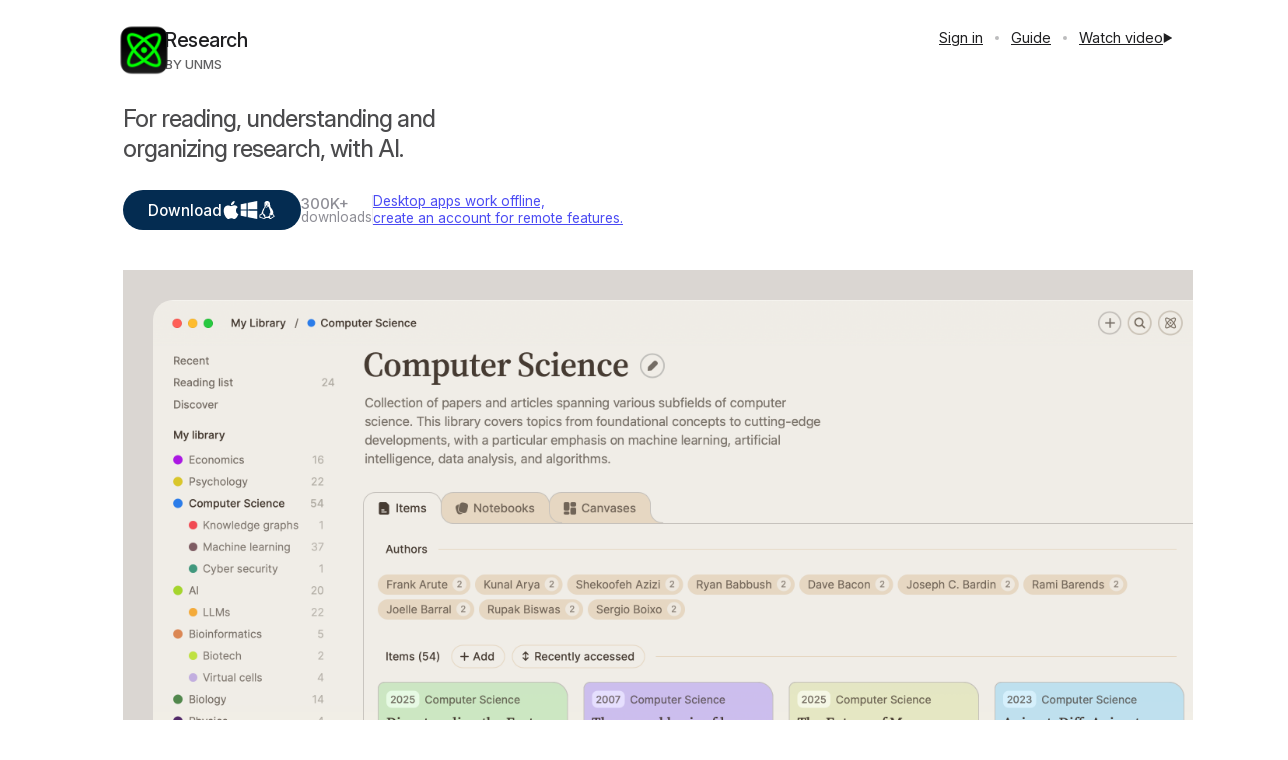

--- FILE ---
content_type: text/html; charset=UTF-8
request_url: https://un.ms/research
body_size: 25539
content:
<!DOCTYPE html>
<html lang="en">

<head>
    <meta charset="utf-8">
    <meta name="viewport" content="width=device-width, initial-scale=1" />
    <meta name="csrf-token" content="5pdQQ2jwPJ4nSviempU4UKa0rf6itCfGfTCDrnF1" />
    <title inertia>UNMS</title>
    <meta name="title" content="Research by UNMS" inertia>
<link rel="icon" href="assets/research/research-logo.png" inertia>
<title inertia>Research by UNMS / UNMS</title>
<meta name="description" content="Desktop app for reading, understanding and organizing research, with AI." inertia="description">
<meta property="og:type" content="website" inertia="og:type">
<meta property="og:url" content="https://un.ms/research" inertia="og:url">
<meta property="og:title" content="Research by UNMS" inertia="og:title">
<meta property="og:description" content="Desktop app for reading, understanding and organizing research, with AI." inertia="og:description">
<meta property="og:image" content="https://un.ms/assets/research/og.png" inertia="og:image">
<meta property="twitter:card" content="summary_large_image" inertia="twitter:card">
<meta property="twitter:url" content="https://un.ms/research" inertia="twitter:url">
<meta property="twitter:title" content="Research by UNMS" inertia="twitter:title">
<meta property="twitter:description" content="Desktop app for reading, understanding and organizing research, with AI." inertia="twitter:description">
<meta property="twitter:image" content="https://un.ms/assets/research/og.png" inertia="twitter:image">
<meta name="twitter:site" content="@undotms" inertia="twitter:site">        <link rel="preload" as="style" href="https://un.ms/build/assets/app-TujcHlhM.css" /><link rel="preload" as="style" href="https://un.ms/build/assets/index-BHbiZp5S.css" /><link rel="preload" as="style" href="https://un.ms/build/assets/index-Cc-KamNk.css" /><link rel="preload" as="style" href="https://un.ms/build/assets/index-rGDByvmX.css" /><link rel="preload" as="style" href="https://un.ms/build/assets/Brochure-wUPUx3TD.css" /><link rel="modulepreload" as="script" href="https://un.ms/build/assets/app-CQcBkO60.js" /><link rel="modulepreload" as="script" href="https://un.ms/build/assets/Brochure-BhY4pZAu.js" /><link rel="modulepreload" as="script" href="https://un.ms/build/assets/index-DKPoAV7-.js" /><link rel="modulepreload" as="script" href="https://un.ms/build/assets/index-DsVMyf0Q.js" /><link rel="modulepreload" as="script" href="https://un.ms/build/assets/index-CfVkuSf2.js" /><link rel="modulepreload" as="script" href="https://un.ms/build/assets/WindowsIcon-ckDCyBoO.js" /><link rel="modulepreload" as="script" href="https://un.ms/build/assets/PlayIcon-b38ugbPm.js" /><link rel="modulepreload" as="script" href="https://un.ms/build/assets/BriefcaseIcon-DLB9oDWT.js" /><link rel="modulepreload" as="script" href="https://un.ms/build/assets/APIKeyIcon-DS5xeeKA.js" /><link rel="modulepreload" as="script" href="https://un.ms/build/assets/SubscribeIcon-ClpXfLTy.js" /><link rel="modulepreload" as="script" href="https://un.ms/build/assets/index-BUOxJKGE.js" /><link rel="modulepreload" as="script" href="https://un.ms/build/assets/index-Du8yrib9.js" /><link rel="modulepreload" as="script" href="https://un.ms/build/assets/index-CdaJgMia.js" /><link rel="stylesheet" href="https://un.ms/build/assets/app-TujcHlhM.css" data-navigate-track="reload" /><link rel="stylesheet" href="https://un.ms/build/assets/index-BHbiZp5S.css" data-navigate-track="reload" /><link rel="stylesheet" href="https://un.ms/build/assets/index-Cc-KamNk.css" data-navigate-track="reload" /><link rel="stylesheet" href="https://un.ms/build/assets/index-rGDByvmX.css" data-navigate-track="reload" /><link rel="stylesheet" href="https://un.ms/build/assets/Brochure-wUPUx3TD.css" data-navigate-track="reload" /><script type="module" src="https://un.ms/build/assets/app-CQcBkO60.js" data-navigate-track="reload"></script><script type="module" src="https://un.ms/build/assets/Brochure-BhY4pZAu.js" data-navigate-track="reload"></script>    <script type="text/javascript">const Ziggy={"url":"https:\/\/un.ms","port":null,"defaults":{},"routes":{"cashier.payment":{"uri":"stripe\/payment\/{id}","methods":["GET","HEAD"],"parameters":["id"]},"cashier.webhook":{"uri":"stripe\/webhook","methods":["POST"]},"horizon.stats.index":{"uri":"horizon\/api\/stats","methods":["GET","HEAD"]},"horizon.workload.index":{"uri":"horizon\/api\/workload","methods":["GET","HEAD"]},"horizon.masters.index":{"uri":"horizon\/api\/masters","methods":["GET","HEAD"]},"horizon.monitoring.index":{"uri":"horizon\/api\/monitoring","methods":["GET","HEAD"]},"horizon.monitoring.store":{"uri":"horizon\/api\/monitoring","methods":["POST"]},"horizon.monitoring-tag.paginate":{"uri":"horizon\/api\/monitoring\/{tag}","methods":["GET","HEAD"],"parameters":["tag"]},"horizon.monitoring-tag.destroy":{"uri":"horizon\/api\/monitoring\/{tag}","methods":["DELETE"],"wheres":{"tag":".*"},"parameters":["tag"]},"horizon.jobs-metrics.index":{"uri":"horizon\/api\/metrics\/jobs","methods":["GET","HEAD"]},"horizon.jobs-metrics.show":{"uri":"horizon\/api\/metrics\/jobs\/{id}","methods":["GET","HEAD"],"parameters":["id"]},"horizon.queues-metrics.index":{"uri":"horizon\/api\/metrics\/queues","methods":["GET","HEAD"]},"horizon.queues-metrics.show":{"uri":"horizon\/api\/metrics\/queues\/{id}","methods":["GET","HEAD"],"parameters":["id"]},"horizon.jobs-batches.index":{"uri":"horizon\/api\/batches","methods":["GET","HEAD"]},"horizon.jobs-batches.show":{"uri":"horizon\/api\/batches\/{id}","methods":["GET","HEAD"],"parameters":["id"]},"horizon.jobs-batches.retry":{"uri":"horizon\/api\/batches\/retry\/{id}","methods":["POST"],"parameters":["id"]},"horizon.pending-jobs.index":{"uri":"horizon\/api\/jobs\/pending","methods":["GET","HEAD"]},"horizon.completed-jobs.index":{"uri":"horizon\/api\/jobs\/completed","methods":["GET","HEAD"]},"horizon.silenced-jobs.index":{"uri":"horizon\/api\/jobs\/silenced","methods":["GET","HEAD"]},"horizon.failed-jobs.index":{"uri":"horizon\/api\/jobs\/failed","methods":["GET","HEAD"]},"horizon.failed-jobs.show":{"uri":"horizon\/api\/jobs\/failed\/{id}","methods":["GET","HEAD"],"parameters":["id"]},"horizon.retry-jobs.show":{"uri":"horizon\/api\/jobs\/retry\/{id}","methods":["POST"],"parameters":["id"]},"horizon.jobs.show":{"uri":"horizon\/api\/jobs\/{id}","methods":["GET","HEAD"],"parameters":["id"]},"horizon.index":{"uri":"horizon\/{view?}","methods":["GET","HEAD"],"wheres":{"view":"(.*)"},"parameters":["view"]},"nova.api.":{"uri":"nova-api\/{resource}\/{resourceId}\/attach-morphed\/{relatedResource}","methods":["POST"],"parameters":["resource","resourceId","relatedResource"]},"nova.api.start-nova-impersonation":{"uri":"nova-api\/impersonate","methods":["POST"]},"nova.api.stop-nova-impersonation":{"uri":"nova-api\/impersonate","methods":["DELETE"]},"pulse":{"uri":"pulse","methods":["GET","HEAD"]},"sanctum.csrf-cookie":{"uri":"sanctum\/csrf-cookie","methods":["GET","HEAD"]},"telescope":{"uri":"telescope\/{view?}","methods":["GET","HEAD"],"wheres":{"view":"(.*)"},"parameters":["view"]},"livewire.update":{"uri":"livewire\/update","methods":["POST"]},"livewire.upload-file":{"uri":"livewire\/upload-file","methods":["POST"]},"livewire.preview-file":{"uri":"livewire\/preview-file\/{filename}","methods":["GET","HEAD"],"parameters":["filename"]},"nova.pages.login":{"uri":"nova\/login","methods":["GET","HEAD"]},"nova.login":{"uri":"nova\/login","methods":["POST"]},"nova.logout":{"uri":"nova\/logout","methods":["POST"]},"nova.pages.password.email":{"uri":"nova\/password\/reset","methods":["GET","HEAD"]},"nova.password.email":{"uri":"nova\/password\/email","methods":["POST"]},"nova.pages.password.reset":{"uri":"nova\/password\/reset\/{token}","methods":["GET","HEAD"],"parameters":["token"]},"nova.password.reset":{"uri":"nova\/password\/reset","methods":["POST"]},"nova.pages.403":{"uri":"nova\/403","methods":["GET","HEAD"]},"nova.pages.404":{"uri":"nova\/404","methods":["GET","HEAD"]},"nova.pages.home":{"uri":"nova","methods":["GET","HEAD"]},"nova.pages.dashboard":{"uri":"nova\/dashboard","methods":["GET","HEAD","POST","PUT","PATCH","DELETE","OPTIONS"]},"nova.pages.dashboard.custom":{"uri":"nova\/dashboards\/{name}","methods":["GET","HEAD"],"parameters":["name"]},"nova.pages.index":{"uri":"nova\/resources\/{resource}","methods":["GET","HEAD"],"parameters":["resource"]},"nova.pages.create":{"uri":"nova\/resources\/{resource}\/new","methods":["GET","HEAD"],"parameters":["resource"]},"nova.pages.detail":{"uri":"nova\/resources\/{resource}\/{resourceId}","methods":["GET","HEAD"],"parameters":["resource","resourceId"]},"nova.pages.edit":{"uri":"nova\/resources\/{resource}\/{resourceId}\/edit","methods":["GET","HEAD"],"parameters":["resource","resourceId"]},"nova.pages.replicate":{"uri":"nova\/resources\/{resource}\/{resourceId}\/replicate","methods":["GET","HEAD"],"parameters":["resource","resourceId"]},"nova.pages.lens":{"uri":"nova\/resources\/{resource}\/lens\/{lens}","methods":["GET","HEAD"],"parameters":["resource","lens"]},"nova.pages.attach":{"uri":"nova\/resources\/{resource}\/{resourceId}\/attach\/{relatedResource}","methods":["GET","HEAD"],"parameters":["resource","resourceId","relatedResource"]},"nova.pages.edit-attached":{"uri":"nova\/resources\/{resource}\/{resourceId}\/edit-attached\/{relatedResource}\/{relatedResourceId}","methods":["GET","HEAD"],"parameters":["resource","resourceId","relatedResource","relatedResourceId"]},"research.api.download.latest":{"uri":"api\/research\/updates\/{target}\/{arch}\/{currentVersion}","methods":["GET","HEAD"],"parameters":["target","arch","currentVersion"]},"research.api.user":{"uri":"api\/research\/user","methods":["GET","HEAD"]},"research.api.discover":{"uri":"api\/research\/discover","methods":["GET","HEAD"]},"research.api.discover.daily":{"uri":"api\/research\/discover\/daily","methods":["GET","HEAD"]},"research.api.discover.search":{"uri":"api\/research\/discover\/search","methods":["GET","HEAD"]},"research.api.download":{"uri":"api\/research\/updates\/{version}\/{target}\/{arch}\/{fileName}","methods":["GET","HEAD"],"parameters":["version","target","arch","fileName"]},"research.api.parse-pfd":{"uri":"api\/research\/parse-pdf","methods":["POST"]},"research.api.embed-pfd":{"uri":"api\/research\/embed-pdf","methods":["POST"]},"research.api.query-pfd":{"uri":"api\/research\/query-pdf","methods":["POST"]},"research.api.chat-pfd":{"uri":"api\/research\/chat-pdf","methods":["POST"]},"research.api.chat-pfds":{"uri":"api\/research\/chat-pdfs","methods":["POST"]},"research.api.chat-webpage":{"uri":"api\/research\/chat-webpage","methods":["POST"]},"research.api.summarize-pfd":{"uri":"api\/research\/summarize-pdf","methods":["POST"]},"research.api.summarize-webpage":{"uri":"api\/research\/summarize-webpage","methods":["POST"]},"research.api.canvas-pfd":{"uri":"api\/research\/query-canvas","methods":["POST"]},"research.api.search-papers":{"uri":"api\/research\/search-papers","methods":["POST"]},"pile.subscription.status":{"uri":"api\/pile\/subscription\/status","methods":["GET","HEAD"]},"pile.dashboard.deep-link":{"uri":"api\/pile\/deep-link","methods":["POST"]},"pile.ai.chat":{"uri":"api\/pile\/ai\/chat","methods":["POST"]},"pile.ai.embeddings":{"uri":"api\/pile\/ai\/embeddings","methods":["POST"]},"welcome":{"uri":"\/","methods":["GET","HEAD"]},"about":{"uri":"about","methods":["GET","HEAD"]},"help":{"uri":"help","methods":["GET","HEAD"]},"waitlisted":{"uri":"waitlisted","methods":["GET","HEAD"]},"legal.terms":{"uri":"legal\/terms","methods":["GET","HEAD"]},"legal.privacy":{"uri":"legal\/privacy","methods":["GET","HEAD"]},"legal.mudbook.privacy":{"uri":"legal\/mudbook\/privacy","methods":["GET","HEAD"]},"waitlist.subscribe":{"uri":"waitlist","methods":["POST"]},"udara.streaming":{"uri":"udara\/streaming","methods":["GET","HEAD"]},"udara.ssr":{"uri":"udara\/ssr","methods":["GET","HEAD"]},"admin.research.dashboard":{"uri":"admin\/research","methods":["GET","HEAD"]},"admin.research.collect":{"uri":"admin\/research\/papers\/collect","methods":["GET","HEAD"]},"admin.community.dashboard":{"uri":"admin\/community","methods":["GET","HEAD"]},"admin.community.pending":{"uri":"admin\/community\/pending","methods":["GET","HEAD"]},"admin.community.posts.approve":{"uri":"admin\/community\/posts\/{post}\/approve","methods":["POST"],"parameters":["post"],"bindings":{"post":"id"}},"admin.community.posts.reject":{"uri":"admin\/community\/posts\/{post}\/reject","methods":["POST"],"parameters":["post"],"bindings":{"post":"id"}},"admin.community.posts.pin":{"uri":"admin\/community\/posts\/{post}\/pin","methods":["POST"],"parameters":["post"],"bindings":{"post":"id"}},"admin.community.posts.unpin":{"uri":"admin\/community\/posts\/{post}\/unpin","methods":["POST"],"parameters":["post"],"bindings":{"post":"id"}},"admin.community.categories":{"uri":"admin\/community\/categories","methods":["GET","HEAD"]},"admin.community.categories.create":{"uri":"admin\/community\/categories\/create","methods":["GET","HEAD"]},"admin.community.categories.store":{"uri":"admin\/community\/categories","methods":["POST"]},"admin.community.categories.edit":{"uri":"admin\/community\/categories\/{category}\/edit","methods":["GET","HEAD"],"parameters":["category"],"bindings":{"category":"id"}},"admin.community.categories.update":{"uri":"admin\/community\/categories\/{category}","methods":["PUT"],"parameters":["category"],"bindings":{"category":"id"}},"admin.community.categories.delete":{"uri":"admin\/community\/categories\/{category}","methods":["DELETE"],"parameters":["category"],"bindings":{"category":"id"}},"admin.forum.dashboard":{"uri":"admin\/forum","methods":["GET","HEAD"]},"admin.forum.pending":{"uri":"admin\/forum\/pending","methods":["GET","HEAD"]},"admin.forum.posts.approve":{"uri":"admin\/forum\/posts\/{post}\/approve","methods":["POST"],"parameters":["post"]},"admin.forum.posts.reject":{"uri":"admin\/forum\/posts\/{post}\/reject","methods":["POST"],"parameters":["post"]},"admin.forum.categories":{"uri":"admin\/forum\/categories","methods":["GET","HEAD"]},"admin.forum.categories.create":{"uri":"admin\/forum\/categories\/create","methods":["GET","HEAD"]},"admin.forum.categories.store":{"uri":"admin\/forum\/categories","methods":["POST"]},"admin.forum.categories.edit":{"uri":"admin\/forum\/categories\/{category}\/edit","methods":["GET","HEAD"],"parameters":["category"]},"admin.forum.categories.update":{"uri":"admin\/forum\/categories\/{category}","methods":["PUT"],"parameters":["category"]},"admin.forum.categories.delete":{"uri":"admin\/forum\/categories\/{category}","methods":["DELETE"],"parameters":["category"]},"dashboard":{"uri":"home","methods":["GET","HEAD"]},"tokens.view":{"uri":"access-tokens","methods":["GET","HEAD"]},"dispatch.list":{"uri":"dispatches","methods":["GET","HEAD"]},"dispatch.view":{"uri":"dispatch","methods":["GET","HEAD"]},"profile.edit":{"uri":"profile","methods":["GET","HEAD"]},"profile.update":{"uri":"profile","methods":["PATCH"]},"profile.destroy":{"uri":"profile","methods":["DELETE"]},"billing.view":{"uri":"billing","methods":["GET","HEAD"]},"community.index":{"uri":"community","methods":["GET","HEAD"]},"community.category":{"uri":"community\/category\/{category}","methods":["GET","HEAD"],"parameters":["category"],"bindings":{"category":"slug"}},"community.post":{"uri":"community\/post\/{post}","methods":["GET","HEAD"],"parameters":["post"],"bindings":{"post":"id"}},"community.user":{"uri":"community\/user\/{user}","methods":["GET","HEAD"],"parameters":["user"],"bindings":{"user":"id"}},"community.create":{"uri":"community\/create","methods":["GET","HEAD"]},"community.store":{"uri":"community","methods":["POST"]},"community.reply":{"uri":"community\/post\/{post}\/reply","methods":["POST"],"parameters":["post"],"bindings":{"post":"id"}},"community.upvote":{"uri":"community\/post\/{post}\/upvote","methods":["POST"],"parameters":["post"],"bindings":{"post":"id"}},"community.preview":{"uri":"community\/preview","methods":["POST"]},"research.brochure":{"uri":"research","methods":["GET","HEAD"]},"research.register":{"uri":"research\/register","methods":["GET","HEAD"]},"research.login":{"uri":"research\/login","methods":["GET","HEAD"]},"research.guide":{"uri":"research\/guide","methods":["GET","HEAD"]},"research.guide.page":{"uri":"research\/guide\/{page}","methods":["GET","HEAD"],"parameters":["page"]},"research.download":{"uri":"research\/downloads\/{version}\/{filename}","methods":["GET","HEAD"],"parameters":["version","filename"]},"research.checkout.credits":{"uri":"research\/buy-credits","methods":["GET","HEAD"]},"research.checkout.success":{"uri":"research\/buy-success","methods":["GET","HEAD"]},"research.checkout.cancel":{"uri":"research\/buy-failed","methods":["GET","HEAD"]},"research.checkout.subscription":{"uri":"research\/buy-subscription","methods":["GET","HEAD"]},"research.settings.billing":{"uri":"research\/billing","methods":["GET","HEAD"]},"research.deeplink":{"uri":"research\/dashboard","methods":["POST"]},"research.dashboard":{"uri":"research\/dashboard","methods":["GET","HEAD"]},"research.team":{"uri":"research\/team","methods":["GET","HEAD"]},"research.team.create":{"uri":"research\/team\/setup","methods":["GET","HEAD"]},"research.team.subscription":{"uri":"research\/team\/subscription","methods":["GET","HEAD"]},"research.team.invite":{"uri":"research\/team\/members","methods":["POST"]},"research.team.remove":{"uri":"research\/team\/members\/{user}","methods":["DELETE"],"parameters":["user"],"bindings":{"user":"id"}},"research.team.invite.cancel":{"uri":"research\/team\/invite\/{invite}","methods":["DELETE"],"parameters":["invite"],"bindings":{"invite":"id"}},"pile.brochure":{"uri":"pile","methods":["GET","HEAD"]},"pile.dashboard":{"uri":"pile\/dashboard","methods":["GET","HEAD"]},"pile.app.open":{"uri":"pile\/open-app","methods":["POST"]},"pile.checkout.subscription":{"uri":"pile\/buy-subscription","methods":["GET","HEAD"]},"pile.settings.billing":{"uri":"pile\/billing","methods":["GET","HEAD"]},"byte.homepage":{"uri":"byte","methods":["GET","HEAD"]},"byte.headline":{"uri":"byte\/preview.json","methods":["GET","HEAD"]},"byte.timeline":{"uri":"byte\/timeline.json","methods":["GET","HEAD"]},"byte.make.all":{"uri":"byte\/make","methods":["GET","HEAD"]},"byte.make.timeline":{"uri":"byte\/make\/timeline","methods":["GET","HEAD"]},"byte.maker.view":{"uri":"byte\/maker","methods":["GET","HEAD"]},"register":{"uri":"access","methods":["GET","HEAD"]},"login":{"uri":"login","methods":["GET","HEAD"]},"password.request":{"uri":"forgot-password","methods":["GET","HEAD"]},"password.email":{"uri":"forgot-password","methods":["POST"]},"password.reset":{"uri":"reset-password\/{token}","methods":["GET","HEAD"],"parameters":["token"]},"password.store":{"uri":"reset-password","methods":["POST"]},"verification.notice":{"uri":"verify-email","methods":["GET","HEAD"]},"verification.verify":{"uri":"verify-email\/{id}\/{hash}","methods":["GET","HEAD"],"parameters":["id","hash"]},"verification.send":{"uri":"email\/verification-notification","methods":["POST"]},"password.confirm":{"uri":"confirm-password","methods":["GET","HEAD"]},"password.update":{"uri":"password","methods":["PUT"]},"logout":{"uri":"logout","methods":["POST"]}}};!function(t,r){"object"==typeof exports&&"undefined"!=typeof module?module.exports=r():"function"==typeof define&&define.amd?define(r):(t||self).route=r()}(this,function(){function t(t,r){for(var n=0;n<r.length;n++){var e=r[n];e.enumerable=e.enumerable||!1,e.configurable=!0,"value"in e&&(e.writable=!0),Object.defineProperty(t,u(e.key),e)}}function r(r,n,e){return n&&t(r.prototype,n),e&&t(r,e),Object.defineProperty(r,"prototype",{writable:!1}),r}function n(){return n=Object.assign?Object.assign.bind():function(t){for(var r=1;r<arguments.length;r++){var n=arguments[r];for(var e in n)({}).hasOwnProperty.call(n,e)&&(t[e]=n[e])}return t},n.apply(null,arguments)}function e(t){return e=Object.setPrototypeOf?Object.getPrototypeOf.bind():function(t){return t.__proto__||Object.getPrototypeOf(t)},e(t)}function o(){try{var t=!Boolean.prototype.valueOf.call(Reflect.construct(Boolean,[],function(){}))}catch(t){}return(o=function(){return!!t})()}function i(t,r){return i=Object.setPrototypeOf?Object.setPrototypeOf.bind():function(t,r){return t.__proto__=r,t},i(t,r)}function u(t){var r=function(t){if("object"!=typeof t||!t)return t;var r=t[Symbol.toPrimitive];if(void 0!==r){var n=r.call(t,"string");if("object"!=typeof n)return n;throw new TypeError("@@toPrimitive must return a primitive value.")}return String(t)}(t);return"symbol"==typeof r?r:r+""}function f(t){var r="function"==typeof Map?new Map:void 0;return f=function(t){if(null===t||!function(t){try{return-1!==Function.toString.call(t).indexOf("[native code]")}catch(r){return"function"==typeof t}}(t))return t;if("function"!=typeof t)throw new TypeError("Super expression must either be null or a function");if(void 0!==r){if(r.has(t))return r.get(t);r.set(t,n)}function n(){return function(t,r,n){if(o())return Reflect.construct.apply(null,arguments);var e=[null];e.push.apply(e,r);var u=new(t.bind.apply(t,e));return n&&i(u,n.prototype),u}(t,arguments,e(this).constructor)}return n.prototype=Object.create(t.prototype,{constructor:{value:n,enumerable:!1,writable:!0,configurable:!0}}),i(n,t)},f(t)}var a=String.prototype.replace,c=/%20/g,l="RFC3986",s={default:l,formatters:{RFC1738:function(t){return a.call(t,c,"+")},RFC3986:function(t){return String(t)}},RFC1738:"RFC1738",RFC3986:l},v=Object.prototype.hasOwnProperty,p=Array.isArray,y=function(){for(var t=[],r=0;r<256;++r)t.push("%"+((r<16?"0":"")+r.toString(16)).toUpperCase());return t}(),d=function(t,r){for(var n=r&&r.plainObjects?Object.create(null):{},e=0;e<t.length;++e)void 0!==t[e]&&(n[e]=t[e]);return n},b={arrayToObject:d,assign:function(t,r){return Object.keys(r).reduce(function(t,n){return t[n]=r[n],t},t)},combine:function(t,r){return[].concat(t,r)},compact:function(t){for(var r=[{obj:{o:t},prop:"o"}],n=[],e=0;e<r.length;++e)for(var o=r[e],i=o.obj[o.prop],u=Object.keys(i),f=0;f<u.length;++f){var a=u[f],c=i[a];"object"==typeof c&&null!==c&&-1===n.indexOf(c)&&(r.push({obj:i,prop:a}),n.push(c))}return function(t){for(;t.length>1;){var r=t.pop(),n=r.obj[r.prop];if(p(n)){for(var e=[],o=0;o<n.length;++o)void 0!==n[o]&&e.push(n[o]);r.obj[r.prop]=e}}}(r),t},decode:function(t,r,n){var e=t.replace(/\+/g," ");if("iso-8859-1"===n)return e.replace(/%[0-9a-f]{2}/gi,unescape);try{return decodeURIComponent(e)}catch(t){return e}},encode:function(t,r,n,e,o){if(0===t.length)return t;var i=t;if("symbol"==typeof t?i=Symbol.prototype.toString.call(t):"string"!=typeof t&&(i=String(t)),"iso-8859-1"===n)return escape(i).replace(/%u[0-9a-f]{4}/gi,function(t){return"%26%23"+parseInt(t.slice(2),16)+"%3B"});for(var u="",f=0;f<i.length;++f){var a=i.charCodeAt(f);45===a||46===a||95===a||126===a||a>=48&&a<=57||a>=65&&a<=90||a>=97&&a<=122||o===s.RFC1738&&(40===a||41===a)?u+=i.charAt(f):a<128?u+=y[a]:a<2048?u+=y[192|a>>6]+y[128|63&a]:a<55296||a>=57344?u+=y[224|a>>12]+y[128|a>>6&63]+y[128|63&a]:(a=65536+((1023&a)<<10|1023&i.charCodeAt(f+=1)),u+=y[240|a>>18]+y[128|a>>12&63]+y[128|a>>6&63]+y[128|63&a])}return u},isBuffer:function(t){return!(!t||"object"!=typeof t||!(t.constructor&&t.constructor.isBuffer&&t.constructor.isBuffer(t)))},isRegExp:function(t){return"[object RegExp]"===Object.prototype.toString.call(t)},maybeMap:function(t,r){if(p(t)){for(var n=[],e=0;e<t.length;e+=1)n.push(r(t[e]));return n}return r(t)},merge:function t(r,n,e){if(!n)return r;if("object"!=typeof n){if(p(r))r.push(n);else{if(!r||"object"!=typeof r)return[r,n];(e&&(e.plainObjects||e.allowPrototypes)||!v.call(Object.prototype,n))&&(r[n]=!0)}return r}if(!r||"object"!=typeof r)return[r].concat(n);var o=r;return p(r)&&!p(n)&&(o=d(r,e)),p(r)&&p(n)?(n.forEach(function(n,o){if(v.call(r,o)){var i=r[o];i&&"object"==typeof i&&n&&"object"==typeof n?r[o]=t(i,n,e):r.push(n)}else r[o]=n}),r):Object.keys(n).reduce(function(r,o){var i=n[o];return r[o]=v.call(r,o)?t(r[o],i,e):i,r},o)}},h=Object.prototype.hasOwnProperty,g={brackets:function(t){return t+"[]"},comma:"comma",indices:function(t,r){return t+"["+r+"]"},repeat:function(t){return t}},m=Array.isArray,j=String.prototype.split,w=Array.prototype.push,O=function(t,r){w.apply(t,m(r)?r:[r])},E=Date.prototype.toISOString,R=s.default,S={addQueryPrefix:!1,allowDots:!1,charset:"utf-8",charsetSentinel:!1,delimiter:"&",encode:!0,encoder:b.encode,encodeValuesOnly:!1,format:R,formatter:s.formatters[R],indices:!1,serializeDate:function(t){return E.call(t)},skipNulls:!1,strictNullHandling:!1},k=function t(r,n,e,o,i,u,f,a,c,l,s,v,p,y){var d,h=r;if("function"==typeof f?h=f(n,h):h instanceof Date?h=l(h):"comma"===e&&m(h)&&(h=b.maybeMap(h,function(t){return t instanceof Date?l(t):t})),null===h){if(o)return u&&!p?u(n,S.encoder,y,"key",s):n;h=""}if("string"==typeof(d=h)||"number"==typeof d||"boolean"==typeof d||"symbol"==typeof d||"bigint"==typeof d||b.isBuffer(h)){if(u){var g=p?n:u(n,S.encoder,y,"key",s);if("comma"===e&&p){for(var w=j.call(String(h),","),E="",R=0;R<w.length;++R)E+=(0===R?"":",")+v(u(w[R],S.encoder,y,"value",s));return[v(g)+"="+E]}return[v(g)+"="+v(u(h,S.encoder,y,"value",s))]}return[v(n)+"="+v(String(h))]}var k,T=[];if(void 0===h)return T;if("comma"===e&&m(h))k=[{value:h.length>0?h.join(",")||null:void 0}];else if(m(f))k=f;else{var $=Object.keys(h);k=a?$.sort(a):$}for(var x=0;x<k.length;++x){var N=k[x],C="object"==typeof N&&void 0!==N.value?N.value:h[N];if(!i||null!==C){var A=m(h)?"function"==typeof e?e(n,N):n:n+(c?"."+N:"["+N+"]");O(T,t(C,A,e,o,i,u,f,a,c,l,s,v,p,y))}}return T},T=Object.prototype.hasOwnProperty,$=Array.isArray,x={allowDots:!1,allowPrototypes:!1,arrayLimit:20,charset:"utf-8",charsetSentinel:!1,comma:!1,decoder:b.decode,delimiter:"&",depth:5,ignoreQueryPrefix:!1,interpretNumericEntities:!1,parameterLimit:1e3,parseArrays:!0,plainObjects:!1,strictNullHandling:!1},N=function(t){return t.replace(/&#(\d+);/g,function(t,r){return String.fromCharCode(parseInt(r,10))})},C=function(t,r){return t&&"string"==typeof t&&r.comma&&t.indexOf(",")>-1?t.split(","):t},A=function(t,r,n,e){if(t){var o=n.allowDots?t.replace(/\.([^.[]+)/g,"[$1]"):t,i=/(\[[^[\]]*])/g,u=n.depth>0&&/(\[[^[\]]*])/.exec(o),f=u?o.slice(0,u.index):o,a=[];if(f){if(!n.plainObjects&&T.call(Object.prototype,f)&&!n.allowPrototypes)return;a.push(f)}for(var c=0;n.depth>0&&null!==(u=i.exec(o))&&c<n.depth;){if(c+=1,!n.plainObjects&&T.call(Object.prototype,u[1].slice(1,-1))&&!n.allowPrototypes)return;a.push(u[1])}return u&&a.push("["+o.slice(u.index)+"]"),function(t,r,n,e){for(var o=e?r:C(r,n),i=t.length-1;i>=0;--i){var u,f=t[i];if("[]"===f&&n.parseArrays)u=[].concat(o);else{u=n.plainObjects?Object.create(null):{};var a="["===f.charAt(0)&&"]"===f.charAt(f.length-1)?f.slice(1,-1):f,c=parseInt(a,10);n.parseArrays||""!==a?!isNaN(c)&&f!==a&&String(c)===a&&c>=0&&n.parseArrays&&c<=n.arrayLimit?(u=[])[c]=o:"__proto__"!==a&&(u[a]=o):u={0:o}}o=u}return o}(a,r,n,e)}},D=function(t,r){var n=function(t){if(!t)return x;if(null!=t.decoder&&"function"!=typeof t.decoder)throw new TypeError("Decoder has to be a function.");if(void 0!==t.charset&&"utf-8"!==t.charset&&"iso-8859-1"!==t.charset)throw new TypeError("The charset option must be either utf-8, iso-8859-1, or undefined");return{allowDots:void 0===t.allowDots?x.allowDots:!!t.allowDots,allowPrototypes:"boolean"==typeof t.allowPrototypes?t.allowPrototypes:x.allowPrototypes,arrayLimit:"number"==typeof t.arrayLimit?t.arrayLimit:x.arrayLimit,charset:void 0===t.charset?x.charset:t.charset,charsetSentinel:"boolean"==typeof t.charsetSentinel?t.charsetSentinel:x.charsetSentinel,comma:"boolean"==typeof t.comma?t.comma:x.comma,decoder:"function"==typeof t.decoder?t.decoder:x.decoder,delimiter:"string"==typeof t.delimiter||b.isRegExp(t.delimiter)?t.delimiter:x.delimiter,depth:"number"==typeof t.depth||!1===t.depth?+t.depth:x.depth,ignoreQueryPrefix:!0===t.ignoreQueryPrefix,interpretNumericEntities:"boolean"==typeof t.interpretNumericEntities?t.interpretNumericEntities:x.interpretNumericEntities,parameterLimit:"number"==typeof t.parameterLimit?t.parameterLimit:x.parameterLimit,parseArrays:!1!==t.parseArrays,plainObjects:"boolean"==typeof t.plainObjects?t.plainObjects:x.plainObjects,strictNullHandling:"boolean"==typeof t.strictNullHandling?t.strictNullHandling:x.strictNullHandling}}(r);if(""===t||null==t)return n.plainObjects?Object.create(null):{};for(var e="string"==typeof t?function(t,r){var n,e={},o=(r.ignoreQueryPrefix?t.replace(/^\?/,""):t).split(r.delimiter,Infinity===r.parameterLimit?void 0:r.parameterLimit),i=-1,u=r.charset;if(r.charsetSentinel)for(n=0;n<o.length;++n)0===o[n].indexOf("utf8=")&&("utf8=%E2%9C%93"===o[n]?u="utf-8":"utf8=%26%2310003%3B"===o[n]&&(u="iso-8859-1"),i=n,n=o.length);for(n=0;n<o.length;++n)if(n!==i){var f,a,c=o[n],l=c.indexOf("]="),s=-1===l?c.indexOf("="):l+1;-1===s?(f=r.decoder(c,x.decoder,u,"key"),a=r.strictNullHandling?null:""):(f=r.decoder(c.slice(0,s),x.decoder,u,"key"),a=b.maybeMap(C(c.slice(s+1),r),function(t){return r.decoder(t,x.decoder,u,"value")})),a&&r.interpretNumericEntities&&"iso-8859-1"===u&&(a=N(a)),c.indexOf("[]=")>-1&&(a=$(a)?[a]:a),e[f]=T.call(e,f)?b.combine(e[f],a):a}return e}(t,n):t,o=n.plainObjects?Object.create(null):{},i=Object.keys(e),u=0;u<i.length;++u){var f=i[u],a=A(f,e[f],n,"string"==typeof t);o=b.merge(o,a,n)}return b.compact(o)},P=/*#__PURE__*/function(){function t(t,r,n){var e,o;this.name=t,this.definition=r,this.bindings=null!=(e=r.bindings)?e:{},this.wheres=null!=(o=r.wheres)?o:{},this.config=n}var n=t.prototype;return n.matchesUrl=function(t){var r,n=this;if(!this.definition.methods.includes("GET"))return!1;var e=this.template.replace(/[.*+$()[\]]/g,"\\$&").replace(/(\/?){([^}?]*)(\??)}/g,function(t,r,e,o){var i,u="(?<"+e+">"+((null==(i=n.wheres[e])?void 0:i.replace(/(^\^)|(\$$)/g,""))||"[^/?]+")+")";return o?"("+r+u+")?":""+r+u}).replace(/^\w+:\/\//,""),o=t.replace(/^\w+:\/\//,"").split("?"),i=o[0],u=o[1],f=null!=(r=new RegExp("^"+e+"/?$").exec(i))?r:new RegExp("^"+e+"/?$").exec(decodeURI(i));if(f){for(var a in f.groups)f.groups[a]="string"==typeof f.groups[a]?decodeURIComponent(f.groups[a]):f.groups[a];return{params:f.groups,query:D(u)}}return!1},n.compile=function(t){var r=this;return this.parameterSegments.length?this.template.replace(/{([^}?]+)(\??)}/g,function(n,e,o){var i,u;if(!o&&[null,void 0].includes(t[e]))throw new Error("Ziggy error: '"+e+"' parameter is required for route '"+r.name+"'.");if(r.wheres[e]&&!new RegExp("^"+(o?"("+r.wheres[e]+")?":r.wheres[e])+"$").test(null!=(u=t[e])?u:""))throw new Error("Ziggy error: '"+e+"' parameter '"+t[e]+"' does not match required format '"+r.wheres[e]+"' for route '"+r.name+"'.");return encodeURI(null!=(i=t[e])?i:"").replace(/%7C/g,"|").replace(/%25/g,"%").replace(/\$/g,"%24")}).replace(this.config.absolute?/(\.[^/]+?)(\/\/)/:/(^)(\/\/)/,"$1/").replace(/\/+$/,""):this.template},r(t,[{key:"template",get:function(){var t=(this.origin+"/"+this.definition.uri).replace(/\/+$/,"");return""===t?"/":t}},{key:"origin",get:function(){return this.config.absolute?this.definition.domain?""+this.config.url.match(/^\w+:\/\//)[0]+this.definition.domain+(this.config.port?":"+this.config.port:""):this.config.url:""}},{key:"parameterSegments",get:function(){var t,r;return null!=(t=null==(r=this.template.match(/{[^}?]+\??}/g))?void 0:r.map(function(t){return{name:t.replace(/{|\??}/g,""),required:!/\?}$/.test(t)}}))?t:[]}}])}(),F=/*#__PURE__*/function(t){function e(r,e,o,i){var u;if(void 0===o&&(o=!0),(u=t.call(this)||this).t=null!=i?i:"undefined"!=typeof Ziggy?Ziggy:null==globalThis?void 0:globalThis.Ziggy,u.t=n({},u.t,{absolute:o}),r){if(!u.t.routes[r])throw new Error("Ziggy error: route '"+r+"' is not in the route list.");u.i=new P(r,u.t.routes[r],u.t),u.u=u.l(e)}return u}var o,u;u=t,(o=e).prototype=Object.create(u.prototype),o.prototype.constructor=o,i(o,u);var f=e.prototype;return f.toString=function(){var t=this,r=Object.keys(this.u).filter(function(r){return!t.i.parameterSegments.some(function(t){return t.name===r})}).filter(function(t){return"_query"!==t}).reduce(function(r,e){var o;return n({},r,((o={})[e]=t.u[e],o))},{});return this.i.compile(this.u)+function(t,r){var n,e=t,o=function(t){if(!t)return S;if(null!=t.encoder&&"function"!=typeof t.encoder)throw new TypeError("Encoder has to be a function.");var r=t.charset||S.charset;if(void 0!==t.charset&&"utf-8"!==t.charset&&"iso-8859-1"!==t.charset)throw new TypeError("The charset option must be either utf-8, iso-8859-1, or undefined");var n=s.default;if(void 0!==t.format){if(!h.call(s.formatters,t.format))throw new TypeError("Unknown format option provided.");n=t.format}var e=s.formatters[n],o=S.filter;return("function"==typeof t.filter||m(t.filter))&&(o=t.filter),{addQueryPrefix:"boolean"==typeof t.addQueryPrefix?t.addQueryPrefix:S.addQueryPrefix,allowDots:void 0===t.allowDots?S.allowDots:!!t.allowDots,charset:r,charsetSentinel:"boolean"==typeof t.charsetSentinel?t.charsetSentinel:S.charsetSentinel,delimiter:void 0===t.delimiter?S.delimiter:t.delimiter,encode:"boolean"==typeof t.encode?t.encode:S.encode,encoder:"function"==typeof t.encoder?t.encoder:S.encoder,encodeValuesOnly:"boolean"==typeof t.encodeValuesOnly?t.encodeValuesOnly:S.encodeValuesOnly,filter:o,format:n,formatter:e,serializeDate:"function"==typeof t.serializeDate?t.serializeDate:S.serializeDate,skipNulls:"boolean"==typeof t.skipNulls?t.skipNulls:S.skipNulls,sort:"function"==typeof t.sort?t.sort:null,strictNullHandling:"boolean"==typeof t.strictNullHandling?t.strictNullHandling:S.strictNullHandling}}(r);"function"==typeof o.filter?e=(0,o.filter)("",e):m(o.filter)&&(n=o.filter);var i=[];if("object"!=typeof e||null===e)return"";var u=g[r&&r.arrayFormat in g?r.arrayFormat:r&&"indices"in r?r.indices?"indices":"repeat":"indices"];n||(n=Object.keys(e)),o.sort&&n.sort(o.sort);for(var f=0;f<n.length;++f){var a=n[f];o.skipNulls&&null===e[a]||O(i,k(e[a],a,u,o.strictNullHandling,o.skipNulls,o.encode?o.encoder:null,o.filter,o.sort,o.allowDots,o.serializeDate,o.format,o.formatter,o.encodeValuesOnly,o.charset))}var c=i.join(o.delimiter),l=!0===o.addQueryPrefix?"?":"";return o.charsetSentinel&&(l+="iso-8859-1"===o.charset?"utf8=%26%2310003%3B&":"utf8=%E2%9C%93&"),c.length>0?l+c:""}(n({},r,this.u._query),{addQueryPrefix:!0,arrayFormat:"indices",encodeValuesOnly:!0,skipNulls:!0,encoder:function(t,r){return"boolean"==typeof t?Number(t):r(t)}})},f.v=function(t){var r=this;t?this.t.absolute&&t.startsWith("/")&&(t=this.p().host+t):t=this.h();var e={},o=Object.entries(this.t.routes).find(function(n){return e=new P(n[0],n[1],r.t).matchesUrl(t)})||[void 0,void 0];return n({name:o[0]},e,{route:o[1]})},f.h=function(){var t=this.p(),r=t.pathname,n=t.search;return(this.t.absolute?t.host+r:r.replace(this.t.url.replace(/^\w*:\/\/[^/]+/,""),"").replace(/^\/+/,"/"))+n},f.current=function(t,r){var e=this.v(),o=e.name,i=e.params,u=e.query,f=e.route;if(!t)return o;var a=new RegExp("^"+t.replace(/\./g,"\\.").replace(/\*/g,".*")+"$").test(o);if([null,void 0].includes(r)||!a)return a;var c=new P(o,f,this.t);r=this.l(r,c);var l=n({},i,u);if(Object.values(r).every(function(t){return!t})&&!Object.values(l).some(function(t){return void 0!==t}))return!0;var s=function(t,r){return Object.entries(t).every(function(t){var n=t[0],e=t[1];return Array.isArray(e)&&Array.isArray(r[n])?e.every(function(t){return r[n].includes(t)}):"object"==typeof e&&"object"==typeof r[n]&&null!==e&&null!==r[n]?s(e,r[n]):r[n]==e})};return s(r,l)},f.p=function(){var t,r,n,e,o,i,u="undefined"!=typeof window?window.location:{},f=u.host,a=u.pathname,c=u.search;return{host:null!=(t=null==(r=this.t.location)?void 0:r.host)?t:void 0===f?"":f,pathname:null!=(n=null==(e=this.t.location)?void 0:e.pathname)?n:void 0===a?"":a,search:null!=(o=null==(i=this.t.location)?void 0:i.search)?o:void 0===c?"":c}},f.has=function(t){return this.t.routes.hasOwnProperty(t)},f.l=function(t,r){var e=this;void 0===t&&(t={}),void 0===r&&(r=this.i),null!=t||(t={}),t=["string","number"].includes(typeof t)?[t]:t;var o=r.parameterSegments.filter(function(t){return!e.t.defaults[t.name]});if(Array.isArray(t))t=t.reduce(function(t,r,e){var i,u;return n({},t,o[e]?((i={})[o[e].name]=r,i):"object"==typeof r?r:((u={})[r]="",u))},{});else if(1===o.length&&!t[o[0].name]&&(t.hasOwnProperty(Object.values(r.bindings)[0])||t.hasOwnProperty("id"))){var i;(i={})[o[0].name]=t,t=i}return n({},this.m(r),this.j(t,r))},f.m=function(t){var r=this;return t.parameterSegments.filter(function(t){return r.t.defaults[t.name]}).reduce(function(t,e,o){var i,u=e.name;return n({},t,((i={})[u]=r.t.defaults[u],i))},{})},f.j=function(t,r){var e=r.bindings,o=r.parameterSegments;return Object.entries(t).reduce(function(t,r){var i,u,f=r[0],a=r[1];if(!a||"object"!=typeof a||Array.isArray(a)||!o.some(function(t){return t.name===f}))return n({},t,((u={})[f]=a,u));if(!a.hasOwnProperty(e[f])){if(!a.hasOwnProperty("id"))throw new Error("Ziggy error: object passed as '"+f+"' parameter is missing route model binding key '"+e[f]+"'.");e[f]="id"}return n({},t,((i={})[f]=a[e[f]],i))},{})},f.valueOf=function(){return this.toString()},r(e,[{key:"params",get:function(){var t=this.v();return n({},t.params,t.query)}},{key:"routeParams",get:function(){return this.v().params}},{key:"queryParams",get:function(){return this.v().query}}])}(/*#__PURE__*/f(String));return function(t,r,n,e){var o=new F(t,r,n,e);return t?o.toString():o}});
</script></head>

<body class="font-sans subpixel-antialiased">

    <link rel="preload" as="image" href="assets/research/research-icon.png"/><link rel="preload" as="image" href="assets/research/desktop-1.png"/><link rel="preload" as="image" href="assets/research/desktop-3.png"/><link rel="preload" as="image" href="assets/research/desktop-5.png"/><link rel="preload" as="image" href="assets/research/desktop-9.png"/><link rel="preload" as="image" href="assets/research/desktop-7.png"/><link rel="preload" as="image" href="assets/research/desktop-2.png"/><div id="app" data-page="{&quot;component&quot;:&quot;Research/Brochure&quot;,&quot;props&quot;:{&quot;errors&quot;:{},&quot;auth&quot;:{&quot;user&quot;:null},&quot;flash&quot;:{&quot;success&quot;:null,&quot;error&quot;:null},&quot;ziggy&quot;:{&quot;url&quot;:&quot;https://un.ms&quot;,&quot;port&quot;:null,&quot;defaults&quot;:[],&quot;routes&quot;:{&quot;cashier.payment&quot;:{&quot;uri&quot;:&quot;stripe/payment/{id}&quot;,&quot;methods&quot;:[&quot;GET&quot;,&quot;HEAD&quot;],&quot;parameters&quot;:[&quot;id&quot;]},&quot;cashier.webhook&quot;:{&quot;uri&quot;:&quot;stripe/webhook&quot;,&quot;methods&quot;:[&quot;POST&quot;]},&quot;horizon.stats.index&quot;:{&quot;uri&quot;:&quot;horizon/api/stats&quot;,&quot;methods&quot;:[&quot;GET&quot;,&quot;HEAD&quot;]},&quot;horizon.workload.index&quot;:{&quot;uri&quot;:&quot;horizon/api/workload&quot;,&quot;methods&quot;:[&quot;GET&quot;,&quot;HEAD&quot;]},&quot;horizon.masters.index&quot;:{&quot;uri&quot;:&quot;horizon/api/masters&quot;,&quot;methods&quot;:[&quot;GET&quot;,&quot;HEAD&quot;]},&quot;horizon.monitoring.index&quot;:{&quot;uri&quot;:&quot;horizon/api/monitoring&quot;,&quot;methods&quot;:[&quot;GET&quot;,&quot;HEAD&quot;]},&quot;horizon.monitoring.store&quot;:{&quot;uri&quot;:&quot;horizon/api/monitoring&quot;,&quot;methods&quot;:[&quot;POST&quot;]},&quot;horizon.monitoring-tag.paginate&quot;:{&quot;uri&quot;:&quot;horizon/api/monitoring/{tag}&quot;,&quot;methods&quot;:[&quot;GET&quot;,&quot;HEAD&quot;],&quot;parameters&quot;:[&quot;tag&quot;]},&quot;horizon.monitoring-tag.destroy&quot;:{&quot;uri&quot;:&quot;horizon/api/monitoring/{tag}&quot;,&quot;methods&quot;:[&quot;DELETE&quot;],&quot;wheres&quot;:{&quot;tag&quot;:&quot;.*&quot;},&quot;parameters&quot;:[&quot;tag&quot;]},&quot;horizon.jobs-metrics.index&quot;:{&quot;uri&quot;:&quot;horizon/api/metrics/jobs&quot;,&quot;methods&quot;:[&quot;GET&quot;,&quot;HEAD&quot;]},&quot;horizon.jobs-metrics.show&quot;:{&quot;uri&quot;:&quot;horizon/api/metrics/jobs/{id}&quot;,&quot;methods&quot;:[&quot;GET&quot;,&quot;HEAD&quot;],&quot;parameters&quot;:[&quot;id&quot;]},&quot;horizon.queues-metrics.index&quot;:{&quot;uri&quot;:&quot;horizon/api/metrics/queues&quot;,&quot;methods&quot;:[&quot;GET&quot;,&quot;HEAD&quot;]},&quot;horizon.queues-metrics.show&quot;:{&quot;uri&quot;:&quot;horizon/api/metrics/queues/{id}&quot;,&quot;methods&quot;:[&quot;GET&quot;,&quot;HEAD&quot;],&quot;parameters&quot;:[&quot;id&quot;]},&quot;horizon.jobs-batches.index&quot;:{&quot;uri&quot;:&quot;horizon/api/batches&quot;,&quot;methods&quot;:[&quot;GET&quot;,&quot;HEAD&quot;]},&quot;horizon.jobs-batches.show&quot;:{&quot;uri&quot;:&quot;horizon/api/batches/{id}&quot;,&quot;methods&quot;:[&quot;GET&quot;,&quot;HEAD&quot;],&quot;parameters&quot;:[&quot;id&quot;]},&quot;horizon.jobs-batches.retry&quot;:{&quot;uri&quot;:&quot;horizon/api/batches/retry/{id}&quot;,&quot;methods&quot;:[&quot;POST&quot;],&quot;parameters&quot;:[&quot;id&quot;]},&quot;horizon.pending-jobs.index&quot;:{&quot;uri&quot;:&quot;horizon/api/jobs/pending&quot;,&quot;methods&quot;:[&quot;GET&quot;,&quot;HEAD&quot;]},&quot;horizon.completed-jobs.index&quot;:{&quot;uri&quot;:&quot;horizon/api/jobs/completed&quot;,&quot;methods&quot;:[&quot;GET&quot;,&quot;HEAD&quot;]},&quot;horizon.silenced-jobs.index&quot;:{&quot;uri&quot;:&quot;horizon/api/jobs/silenced&quot;,&quot;methods&quot;:[&quot;GET&quot;,&quot;HEAD&quot;]},&quot;horizon.failed-jobs.index&quot;:{&quot;uri&quot;:&quot;horizon/api/jobs/failed&quot;,&quot;methods&quot;:[&quot;GET&quot;,&quot;HEAD&quot;]},&quot;horizon.failed-jobs.show&quot;:{&quot;uri&quot;:&quot;horizon/api/jobs/failed/{id}&quot;,&quot;methods&quot;:[&quot;GET&quot;,&quot;HEAD&quot;],&quot;parameters&quot;:[&quot;id&quot;]},&quot;horizon.retry-jobs.show&quot;:{&quot;uri&quot;:&quot;horizon/api/jobs/retry/{id}&quot;,&quot;methods&quot;:[&quot;POST&quot;],&quot;parameters&quot;:[&quot;id&quot;]},&quot;horizon.jobs.show&quot;:{&quot;uri&quot;:&quot;horizon/api/jobs/{id}&quot;,&quot;methods&quot;:[&quot;GET&quot;,&quot;HEAD&quot;],&quot;parameters&quot;:[&quot;id&quot;]},&quot;horizon.index&quot;:{&quot;uri&quot;:&quot;horizon/{view?}&quot;,&quot;methods&quot;:[&quot;GET&quot;,&quot;HEAD&quot;],&quot;wheres&quot;:{&quot;view&quot;:&quot;(.*)&quot;},&quot;parameters&quot;:[&quot;view&quot;]},&quot;nova.api.&quot;:{&quot;uri&quot;:&quot;nova-api/{resource}/{resourceId}/attach-morphed/{relatedResource}&quot;,&quot;methods&quot;:[&quot;POST&quot;],&quot;parameters&quot;:[&quot;resource&quot;,&quot;resourceId&quot;,&quot;relatedResource&quot;]},&quot;nova.api.start-nova-impersonation&quot;:{&quot;uri&quot;:&quot;nova-api/impersonate&quot;,&quot;methods&quot;:[&quot;POST&quot;]},&quot;nova.api.stop-nova-impersonation&quot;:{&quot;uri&quot;:&quot;nova-api/impersonate&quot;,&quot;methods&quot;:[&quot;DELETE&quot;]},&quot;pulse&quot;:{&quot;uri&quot;:&quot;pulse&quot;,&quot;methods&quot;:[&quot;GET&quot;,&quot;HEAD&quot;]},&quot;sanctum.csrf-cookie&quot;:{&quot;uri&quot;:&quot;sanctum/csrf-cookie&quot;,&quot;methods&quot;:[&quot;GET&quot;,&quot;HEAD&quot;]},&quot;telescope&quot;:{&quot;uri&quot;:&quot;telescope/{view?}&quot;,&quot;methods&quot;:[&quot;GET&quot;,&quot;HEAD&quot;],&quot;wheres&quot;:{&quot;view&quot;:&quot;(.*)&quot;},&quot;parameters&quot;:[&quot;view&quot;]},&quot;livewire.update&quot;:{&quot;uri&quot;:&quot;livewire/update&quot;,&quot;methods&quot;:[&quot;POST&quot;]},&quot;livewire.upload-file&quot;:{&quot;uri&quot;:&quot;livewire/upload-file&quot;,&quot;methods&quot;:[&quot;POST&quot;]},&quot;livewire.preview-file&quot;:{&quot;uri&quot;:&quot;livewire/preview-file/{filename}&quot;,&quot;methods&quot;:[&quot;GET&quot;,&quot;HEAD&quot;],&quot;parameters&quot;:[&quot;filename&quot;]},&quot;nova.pages.login&quot;:{&quot;uri&quot;:&quot;nova/login&quot;,&quot;methods&quot;:[&quot;GET&quot;,&quot;HEAD&quot;]},&quot;nova.login&quot;:{&quot;uri&quot;:&quot;nova/login&quot;,&quot;methods&quot;:[&quot;POST&quot;]},&quot;nova.logout&quot;:{&quot;uri&quot;:&quot;nova/logout&quot;,&quot;methods&quot;:[&quot;POST&quot;]},&quot;nova.pages.password.email&quot;:{&quot;uri&quot;:&quot;nova/password/reset&quot;,&quot;methods&quot;:[&quot;GET&quot;,&quot;HEAD&quot;]},&quot;nova.password.email&quot;:{&quot;uri&quot;:&quot;nova/password/email&quot;,&quot;methods&quot;:[&quot;POST&quot;]},&quot;nova.pages.password.reset&quot;:{&quot;uri&quot;:&quot;nova/password/reset/{token}&quot;,&quot;methods&quot;:[&quot;GET&quot;,&quot;HEAD&quot;],&quot;parameters&quot;:[&quot;token&quot;]},&quot;nova.password.reset&quot;:{&quot;uri&quot;:&quot;nova/password/reset&quot;,&quot;methods&quot;:[&quot;POST&quot;]},&quot;nova.pages.403&quot;:{&quot;uri&quot;:&quot;nova/403&quot;,&quot;methods&quot;:[&quot;GET&quot;,&quot;HEAD&quot;]},&quot;nova.pages.404&quot;:{&quot;uri&quot;:&quot;nova/404&quot;,&quot;methods&quot;:[&quot;GET&quot;,&quot;HEAD&quot;]},&quot;nova.pages.home&quot;:{&quot;uri&quot;:&quot;nova&quot;,&quot;methods&quot;:[&quot;GET&quot;,&quot;HEAD&quot;]},&quot;nova.pages.dashboard&quot;:{&quot;uri&quot;:&quot;nova/dashboard&quot;,&quot;methods&quot;:[&quot;GET&quot;,&quot;HEAD&quot;,&quot;POST&quot;,&quot;PUT&quot;,&quot;PATCH&quot;,&quot;DELETE&quot;,&quot;OPTIONS&quot;]},&quot;nova.pages.dashboard.custom&quot;:{&quot;uri&quot;:&quot;nova/dashboards/{name}&quot;,&quot;methods&quot;:[&quot;GET&quot;,&quot;HEAD&quot;],&quot;parameters&quot;:[&quot;name&quot;]},&quot;nova.pages.index&quot;:{&quot;uri&quot;:&quot;nova/resources/{resource}&quot;,&quot;methods&quot;:[&quot;GET&quot;,&quot;HEAD&quot;],&quot;parameters&quot;:[&quot;resource&quot;]},&quot;nova.pages.create&quot;:{&quot;uri&quot;:&quot;nova/resources/{resource}/new&quot;,&quot;methods&quot;:[&quot;GET&quot;,&quot;HEAD&quot;],&quot;parameters&quot;:[&quot;resource&quot;]},&quot;nova.pages.detail&quot;:{&quot;uri&quot;:&quot;nova/resources/{resource}/{resourceId}&quot;,&quot;methods&quot;:[&quot;GET&quot;,&quot;HEAD&quot;],&quot;parameters&quot;:[&quot;resource&quot;,&quot;resourceId&quot;]},&quot;nova.pages.edit&quot;:{&quot;uri&quot;:&quot;nova/resources/{resource}/{resourceId}/edit&quot;,&quot;methods&quot;:[&quot;GET&quot;,&quot;HEAD&quot;],&quot;parameters&quot;:[&quot;resource&quot;,&quot;resourceId&quot;]},&quot;nova.pages.replicate&quot;:{&quot;uri&quot;:&quot;nova/resources/{resource}/{resourceId}/replicate&quot;,&quot;methods&quot;:[&quot;GET&quot;,&quot;HEAD&quot;],&quot;parameters&quot;:[&quot;resource&quot;,&quot;resourceId&quot;]},&quot;nova.pages.lens&quot;:{&quot;uri&quot;:&quot;nova/resources/{resource}/lens/{lens}&quot;,&quot;methods&quot;:[&quot;GET&quot;,&quot;HEAD&quot;],&quot;parameters&quot;:[&quot;resource&quot;,&quot;lens&quot;]},&quot;nova.pages.attach&quot;:{&quot;uri&quot;:&quot;nova/resources/{resource}/{resourceId}/attach/{relatedResource}&quot;,&quot;methods&quot;:[&quot;GET&quot;,&quot;HEAD&quot;],&quot;parameters&quot;:[&quot;resource&quot;,&quot;resourceId&quot;,&quot;relatedResource&quot;]},&quot;nova.pages.edit-attached&quot;:{&quot;uri&quot;:&quot;nova/resources/{resource}/{resourceId}/edit-attached/{relatedResource}/{relatedResourceId}&quot;,&quot;methods&quot;:[&quot;GET&quot;,&quot;HEAD&quot;],&quot;parameters&quot;:[&quot;resource&quot;,&quot;resourceId&quot;,&quot;relatedResource&quot;,&quot;relatedResourceId&quot;]},&quot;research.api.download.latest&quot;:{&quot;uri&quot;:&quot;api/research/updates/{target}/{arch}/{currentVersion}&quot;,&quot;methods&quot;:[&quot;GET&quot;,&quot;HEAD&quot;],&quot;parameters&quot;:[&quot;target&quot;,&quot;arch&quot;,&quot;currentVersion&quot;]},&quot;research.api.user&quot;:{&quot;uri&quot;:&quot;api/research/user&quot;,&quot;methods&quot;:[&quot;GET&quot;,&quot;HEAD&quot;]},&quot;research.api.discover&quot;:{&quot;uri&quot;:&quot;api/research/discover&quot;,&quot;methods&quot;:[&quot;GET&quot;,&quot;HEAD&quot;]},&quot;research.api.discover.daily&quot;:{&quot;uri&quot;:&quot;api/research/discover/daily&quot;,&quot;methods&quot;:[&quot;GET&quot;,&quot;HEAD&quot;]},&quot;research.api.discover.search&quot;:{&quot;uri&quot;:&quot;api/research/discover/search&quot;,&quot;methods&quot;:[&quot;GET&quot;,&quot;HEAD&quot;]},&quot;research.api.download&quot;:{&quot;uri&quot;:&quot;api/research/updates/{version}/{target}/{arch}/{fileName}&quot;,&quot;methods&quot;:[&quot;GET&quot;,&quot;HEAD&quot;],&quot;parameters&quot;:[&quot;version&quot;,&quot;target&quot;,&quot;arch&quot;,&quot;fileName&quot;]},&quot;research.api.parse-pfd&quot;:{&quot;uri&quot;:&quot;api/research/parse-pdf&quot;,&quot;methods&quot;:[&quot;POST&quot;]},&quot;research.api.embed-pfd&quot;:{&quot;uri&quot;:&quot;api/research/embed-pdf&quot;,&quot;methods&quot;:[&quot;POST&quot;]},&quot;research.api.query-pfd&quot;:{&quot;uri&quot;:&quot;api/research/query-pdf&quot;,&quot;methods&quot;:[&quot;POST&quot;]},&quot;research.api.chat-pfd&quot;:{&quot;uri&quot;:&quot;api/research/chat-pdf&quot;,&quot;methods&quot;:[&quot;POST&quot;]},&quot;research.api.chat-pfds&quot;:{&quot;uri&quot;:&quot;api/research/chat-pdfs&quot;,&quot;methods&quot;:[&quot;POST&quot;]},&quot;research.api.chat-webpage&quot;:{&quot;uri&quot;:&quot;api/research/chat-webpage&quot;,&quot;methods&quot;:[&quot;POST&quot;]},&quot;research.api.summarize-pfd&quot;:{&quot;uri&quot;:&quot;api/research/summarize-pdf&quot;,&quot;methods&quot;:[&quot;POST&quot;]},&quot;research.api.summarize-webpage&quot;:{&quot;uri&quot;:&quot;api/research/summarize-webpage&quot;,&quot;methods&quot;:[&quot;POST&quot;]},&quot;research.api.canvas-pfd&quot;:{&quot;uri&quot;:&quot;api/research/query-canvas&quot;,&quot;methods&quot;:[&quot;POST&quot;]},&quot;research.api.search-papers&quot;:{&quot;uri&quot;:&quot;api/research/search-papers&quot;,&quot;methods&quot;:[&quot;POST&quot;]},&quot;pile.subscription.status&quot;:{&quot;uri&quot;:&quot;api/pile/subscription/status&quot;,&quot;methods&quot;:[&quot;GET&quot;,&quot;HEAD&quot;]},&quot;pile.dashboard.deep-link&quot;:{&quot;uri&quot;:&quot;api/pile/deep-link&quot;,&quot;methods&quot;:[&quot;POST&quot;]},&quot;pile.ai.chat&quot;:{&quot;uri&quot;:&quot;api/pile/ai/chat&quot;,&quot;methods&quot;:[&quot;POST&quot;]},&quot;pile.ai.embeddings&quot;:{&quot;uri&quot;:&quot;api/pile/ai/embeddings&quot;,&quot;methods&quot;:[&quot;POST&quot;]},&quot;welcome&quot;:{&quot;uri&quot;:&quot;/&quot;,&quot;methods&quot;:[&quot;GET&quot;,&quot;HEAD&quot;]},&quot;about&quot;:{&quot;uri&quot;:&quot;about&quot;,&quot;methods&quot;:[&quot;GET&quot;,&quot;HEAD&quot;]},&quot;help&quot;:{&quot;uri&quot;:&quot;help&quot;,&quot;methods&quot;:[&quot;GET&quot;,&quot;HEAD&quot;]},&quot;waitlisted&quot;:{&quot;uri&quot;:&quot;waitlisted&quot;,&quot;methods&quot;:[&quot;GET&quot;,&quot;HEAD&quot;]},&quot;legal.terms&quot;:{&quot;uri&quot;:&quot;legal/terms&quot;,&quot;methods&quot;:[&quot;GET&quot;,&quot;HEAD&quot;]},&quot;legal.privacy&quot;:{&quot;uri&quot;:&quot;legal/privacy&quot;,&quot;methods&quot;:[&quot;GET&quot;,&quot;HEAD&quot;]},&quot;legal.mudbook.privacy&quot;:{&quot;uri&quot;:&quot;legal/mudbook/privacy&quot;,&quot;methods&quot;:[&quot;GET&quot;,&quot;HEAD&quot;]},&quot;waitlist.subscribe&quot;:{&quot;uri&quot;:&quot;waitlist&quot;,&quot;methods&quot;:[&quot;POST&quot;]},&quot;udara.streaming&quot;:{&quot;uri&quot;:&quot;udara/streaming&quot;,&quot;methods&quot;:[&quot;GET&quot;,&quot;HEAD&quot;]},&quot;udara.ssr&quot;:{&quot;uri&quot;:&quot;udara/ssr&quot;,&quot;methods&quot;:[&quot;GET&quot;,&quot;HEAD&quot;]},&quot;admin.research.dashboard&quot;:{&quot;uri&quot;:&quot;admin/research&quot;,&quot;methods&quot;:[&quot;GET&quot;,&quot;HEAD&quot;]},&quot;admin.research.collect&quot;:{&quot;uri&quot;:&quot;admin/research/papers/collect&quot;,&quot;methods&quot;:[&quot;GET&quot;,&quot;HEAD&quot;]},&quot;admin.community.dashboard&quot;:{&quot;uri&quot;:&quot;admin/community&quot;,&quot;methods&quot;:[&quot;GET&quot;,&quot;HEAD&quot;]},&quot;admin.community.pending&quot;:{&quot;uri&quot;:&quot;admin/community/pending&quot;,&quot;methods&quot;:[&quot;GET&quot;,&quot;HEAD&quot;]},&quot;admin.community.posts.approve&quot;:{&quot;uri&quot;:&quot;admin/community/posts/{post}/approve&quot;,&quot;methods&quot;:[&quot;POST&quot;],&quot;parameters&quot;:[&quot;post&quot;],&quot;bindings&quot;:{&quot;post&quot;:&quot;id&quot;}},&quot;admin.community.posts.reject&quot;:{&quot;uri&quot;:&quot;admin/community/posts/{post}/reject&quot;,&quot;methods&quot;:[&quot;POST&quot;],&quot;parameters&quot;:[&quot;post&quot;],&quot;bindings&quot;:{&quot;post&quot;:&quot;id&quot;}},&quot;admin.community.posts.pin&quot;:{&quot;uri&quot;:&quot;admin/community/posts/{post}/pin&quot;,&quot;methods&quot;:[&quot;POST&quot;],&quot;parameters&quot;:[&quot;post&quot;],&quot;bindings&quot;:{&quot;post&quot;:&quot;id&quot;}},&quot;admin.community.posts.unpin&quot;:{&quot;uri&quot;:&quot;admin/community/posts/{post}/unpin&quot;,&quot;methods&quot;:[&quot;POST&quot;],&quot;parameters&quot;:[&quot;post&quot;],&quot;bindings&quot;:{&quot;post&quot;:&quot;id&quot;}},&quot;admin.community.categories&quot;:{&quot;uri&quot;:&quot;admin/community/categories&quot;,&quot;methods&quot;:[&quot;GET&quot;,&quot;HEAD&quot;]},&quot;admin.community.categories.create&quot;:{&quot;uri&quot;:&quot;admin/community/categories/create&quot;,&quot;methods&quot;:[&quot;GET&quot;,&quot;HEAD&quot;]},&quot;admin.community.categories.store&quot;:{&quot;uri&quot;:&quot;admin/community/categories&quot;,&quot;methods&quot;:[&quot;POST&quot;]},&quot;admin.community.categories.edit&quot;:{&quot;uri&quot;:&quot;admin/community/categories/{category}/edit&quot;,&quot;methods&quot;:[&quot;GET&quot;,&quot;HEAD&quot;],&quot;parameters&quot;:[&quot;category&quot;],&quot;bindings&quot;:{&quot;category&quot;:&quot;id&quot;}},&quot;admin.community.categories.update&quot;:{&quot;uri&quot;:&quot;admin/community/categories/{category}&quot;,&quot;methods&quot;:[&quot;PUT&quot;],&quot;parameters&quot;:[&quot;category&quot;],&quot;bindings&quot;:{&quot;category&quot;:&quot;id&quot;}},&quot;admin.community.categories.delete&quot;:{&quot;uri&quot;:&quot;admin/community/categories/{category}&quot;,&quot;methods&quot;:[&quot;DELETE&quot;],&quot;parameters&quot;:[&quot;category&quot;],&quot;bindings&quot;:{&quot;category&quot;:&quot;id&quot;}},&quot;admin.forum.dashboard&quot;:{&quot;uri&quot;:&quot;admin/forum&quot;,&quot;methods&quot;:[&quot;GET&quot;,&quot;HEAD&quot;]},&quot;admin.forum.pending&quot;:{&quot;uri&quot;:&quot;admin/forum/pending&quot;,&quot;methods&quot;:[&quot;GET&quot;,&quot;HEAD&quot;]},&quot;admin.forum.posts.approve&quot;:{&quot;uri&quot;:&quot;admin/forum/posts/{post}/approve&quot;,&quot;methods&quot;:[&quot;POST&quot;],&quot;parameters&quot;:[&quot;post&quot;]},&quot;admin.forum.posts.reject&quot;:{&quot;uri&quot;:&quot;admin/forum/posts/{post}/reject&quot;,&quot;methods&quot;:[&quot;POST&quot;],&quot;parameters&quot;:[&quot;post&quot;]},&quot;admin.forum.categories&quot;:{&quot;uri&quot;:&quot;admin/forum/categories&quot;,&quot;methods&quot;:[&quot;GET&quot;,&quot;HEAD&quot;]},&quot;admin.forum.categories.create&quot;:{&quot;uri&quot;:&quot;admin/forum/categories/create&quot;,&quot;methods&quot;:[&quot;GET&quot;,&quot;HEAD&quot;]},&quot;admin.forum.categories.store&quot;:{&quot;uri&quot;:&quot;admin/forum/categories&quot;,&quot;methods&quot;:[&quot;POST&quot;]},&quot;admin.forum.categories.edit&quot;:{&quot;uri&quot;:&quot;admin/forum/categories/{category}/edit&quot;,&quot;methods&quot;:[&quot;GET&quot;,&quot;HEAD&quot;],&quot;parameters&quot;:[&quot;category&quot;]},&quot;admin.forum.categories.update&quot;:{&quot;uri&quot;:&quot;admin/forum/categories/{category}&quot;,&quot;methods&quot;:[&quot;PUT&quot;],&quot;parameters&quot;:[&quot;category&quot;]},&quot;admin.forum.categories.delete&quot;:{&quot;uri&quot;:&quot;admin/forum/categories/{category}&quot;,&quot;methods&quot;:[&quot;DELETE&quot;],&quot;parameters&quot;:[&quot;category&quot;]},&quot;dashboard&quot;:{&quot;uri&quot;:&quot;home&quot;,&quot;methods&quot;:[&quot;GET&quot;,&quot;HEAD&quot;]},&quot;tokens.view&quot;:{&quot;uri&quot;:&quot;access-tokens&quot;,&quot;methods&quot;:[&quot;GET&quot;,&quot;HEAD&quot;]},&quot;dispatch.list&quot;:{&quot;uri&quot;:&quot;dispatches&quot;,&quot;methods&quot;:[&quot;GET&quot;,&quot;HEAD&quot;]},&quot;dispatch.view&quot;:{&quot;uri&quot;:&quot;dispatch&quot;,&quot;methods&quot;:[&quot;GET&quot;,&quot;HEAD&quot;]},&quot;profile.edit&quot;:{&quot;uri&quot;:&quot;profile&quot;,&quot;methods&quot;:[&quot;GET&quot;,&quot;HEAD&quot;]},&quot;profile.update&quot;:{&quot;uri&quot;:&quot;profile&quot;,&quot;methods&quot;:[&quot;PATCH&quot;]},&quot;profile.destroy&quot;:{&quot;uri&quot;:&quot;profile&quot;,&quot;methods&quot;:[&quot;DELETE&quot;]},&quot;billing.view&quot;:{&quot;uri&quot;:&quot;billing&quot;,&quot;methods&quot;:[&quot;GET&quot;,&quot;HEAD&quot;]},&quot;community.index&quot;:{&quot;uri&quot;:&quot;community&quot;,&quot;methods&quot;:[&quot;GET&quot;,&quot;HEAD&quot;]},&quot;community.category&quot;:{&quot;uri&quot;:&quot;community/category/{category}&quot;,&quot;methods&quot;:[&quot;GET&quot;,&quot;HEAD&quot;],&quot;parameters&quot;:[&quot;category&quot;],&quot;bindings&quot;:{&quot;category&quot;:&quot;slug&quot;}},&quot;community.post&quot;:{&quot;uri&quot;:&quot;community/post/{post}&quot;,&quot;methods&quot;:[&quot;GET&quot;,&quot;HEAD&quot;],&quot;parameters&quot;:[&quot;post&quot;],&quot;bindings&quot;:{&quot;post&quot;:&quot;id&quot;}},&quot;community.user&quot;:{&quot;uri&quot;:&quot;community/user/{user}&quot;,&quot;methods&quot;:[&quot;GET&quot;,&quot;HEAD&quot;],&quot;parameters&quot;:[&quot;user&quot;],&quot;bindings&quot;:{&quot;user&quot;:&quot;id&quot;}},&quot;community.create&quot;:{&quot;uri&quot;:&quot;community/create&quot;,&quot;methods&quot;:[&quot;GET&quot;,&quot;HEAD&quot;]},&quot;community.store&quot;:{&quot;uri&quot;:&quot;community&quot;,&quot;methods&quot;:[&quot;POST&quot;]},&quot;community.reply&quot;:{&quot;uri&quot;:&quot;community/post/{post}/reply&quot;,&quot;methods&quot;:[&quot;POST&quot;],&quot;parameters&quot;:[&quot;post&quot;],&quot;bindings&quot;:{&quot;post&quot;:&quot;id&quot;}},&quot;community.upvote&quot;:{&quot;uri&quot;:&quot;community/post/{post}/upvote&quot;,&quot;methods&quot;:[&quot;POST&quot;],&quot;parameters&quot;:[&quot;post&quot;],&quot;bindings&quot;:{&quot;post&quot;:&quot;id&quot;}},&quot;community.preview&quot;:{&quot;uri&quot;:&quot;community/preview&quot;,&quot;methods&quot;:[&quot;POST&quot;]},&quot;research.brochure&quot;:{&quot;uri&quot;:&quot;research&quot;,&quot;methods&quot;:[&quot;GET&quot;,&quot;HEAD&quot;]},&quot;research.register&quot;:{&quot;uri&quot;:&quot;research/register&quot;,&quot;methods&quot;:[&quot;GET&quot;,&quot;HEAD&quot;]},&quot;research.login&quot;:{&quot;uri&quot;:&quot;research/login&quot;,&quot;methods&quot;:[&quot;GET&quot;,&quot;HEAD&quot;]},&quot;research.guide&quot;:{&quot;uri&quot;:&quot;research/guide&quot;,&quot;methods&quot;:[&quot;GET&quot;,&quot;HEAD&quot;]},&quot;research.guide.page&quot;:{&quot;uri&quot;:&quot;research/guide/{page}&quot;,&quot;methods&quot;:[&quot;GET&quot;,&quot;HEAD&quot;],&quot;parameters&quot;:[&quot;page&quot;]},&quot;research.download&quot;:{&quot;uri&quot;:&quot;research/downloads/{version}/{filename}&quot;,&quot;methods&quot;:[&quot;GET&quot;,&quot;HEAD&quot;],&quot;parameters&quot;:[&quot;version&quot;,&quot;filename&quot;]},&quot;research.checkout.credits&quot;:{&quot;uri&quot;:&quot;research/buy-credits&quot;,&quot;methods&quot;:[&quot;GET&quot;,&quot;HEAD&quot;]},&quot;research.checkout.success&quot;:{&quot;uri&quot;:&quot;research/buy-success&quot;,&quot;methods&quot;:[&quot;GET&quot;,&quot;HEAD&quot;]},&quot;research.checkout.cancel&quot;:{&quot;uri&quot;:&quot;research/buy-failed&quot;,&quot;methods&quot;:[&quot;GET&quot;,&quot;HEAD&quot;]},&quot;research.checkout.subscription&quot;:{&quot;uri&quot;:&quot;research/buy-subscription&quot;,&quot;methods&quot;:[&quot;GET&quot;,&quot;HEAD&quot;]},&quot;research.settings.billing&quot;:{&quot;uri&quot;:&quot;research/billing&quot;,&quot;methods&quot;:[&quot;GET&quot;,&quot;HEAD&quot;]},&quot;research.deeplink&quot;:{&quot;uri&quot;:&quot;research/dashboard&quot;,&quot;methods&quot;:[&quot;POST&quot;]},&quot;research.dashboard&quot;:{&quot;uri&quot;:&quot;research/dashboard&quot;,&quot;methods&quot;:[&quot;GET&quot;,&quot;HEAD&quot;]},&quot;research.team&quot;:{&quot;uri&quot;:&quot;research/team&quot;,&quot;methods&quot;:[&quot;GET&quot;,&quot;HEAD&quot;]},&quot;research.team.create&quot;:{&quot;uri&quot;:&quot;research/team/setup&quot;,&quot;methods&quot;:[&quot;GET&quot;,&quot;HEAD&quot;]},&quot;research.team.subscription&quot;:{&quot;uri&quot;:&quot;research/team/subscription&quot;,&quot;methods&quot;:[&quot;GET&quot;,&quot;HEAD&quot;]},&quot;research.team.invite&quot;:{&quot;uri&quot;:&quot;research/team/members&quot;,&quot;methods&quot;:[&quot;POST&quot;]},&quot;research.team.remove&quot;:{&quot;uri&quot;:&quot;research/team/members/{user}&quot;,&quot;methods&quot;:[&quot;DELETE&quot;],&quot;parameters&quot;:[&quot;user&quot;],&quot;bindings&quot;:{&quot;user&quot;:&quot;id&quot;}},&quot;research.team.invite.cancel&quot;:{&quot;uri&quot;:&quot;research/team/invite/{invite}&quot;,&quot;methods&quot;:[&quot;DELETE&quot;],&quot;parameters&quot;:[&quot;invite&quot;],&quot;bindings&quot;:{&quot;invite&quot;:&quot;id&quot;}},&quot;pile.brochure&quot;:{&quot;uri&quot;:&quot;pile&quot;,&quot;methods&quot;:[&quot;GET&quot;,&quot;HEAD&quot;]},&quot;pile.dashboard&quot;:{&quot;uri&quot;:&quot;pile/dashboard&quot;,&quot;methods&quot;:[&quot;GET&quot;,&quot;HEAD&quot;]},&quot;pile.app.open&quot;:{&quot;uri&quot;:&quot;pile/open-app&quot;,&quot;methods&quot;:[&quot;POST&quot;]},&quot;pile.checkout.subscription&quot;:{&quot;uri&quot;:&quot;pile/buy-subscription&quot;,&quot;methods&quot;:[&quot;GET&quot;,&quot;HEAD&quot;]},&quot;pile.settings.billing&quot;:{&quot;uri&quot;:&quot;pile/billing&quot;,&quot;methods&quot;:[&quot;GET&quot;,&quot;HEAD&quot;]},&quot;byte.homepage&quot;:{&quot;uri&quot;:&quot;byte&quot;,&quot;methods&quot;:[&quot;GET&quot;,&quot;HEAD&quot;]},&quot;byte.headline&quot;:{&quot;uri&quot;:&quot;byte/preview.json&quot;,&quot;methods&quot;:[&quot;GET&quot;,&quot;HEAD&quot;]},&quot;byte.timeline&quot;:{&quot;uri&quot;:&quot;byte/timeline.json&quot;,&quot;methods&quot;:[&quot;GET&quot;,&quot;HEAD&quot;]},&quot;byte.make.all&quot;:{&quot;uri&quot;:&quot;byte/make&quot;,&quot;methods&quot;:[&quot;GET&quot;,&quot;HEAD&quot;]},&quot;byte.make.timeline&quot;:{&quot;uri&quot;:&quot;byte/make/timeline&quot;,&quot;methods&quot;:[&quot;GET&quot;,&quot;HEAD&quot;]},&quot;byte.maker.view&quot;:{&quot;uri&quot;:&quot;byte/maker&quot;,&quot;methods&quot;:[&quot;GET&quot;,&quot;HEAD&quot;]},&quot;register&quot;:{&quot;uri&quot;:&quot;access&quot;,&quot;methods&quot;:[&quot;GET&quot;,&quot;HEAD&quot;]},&quot;login&quot;:{&quot;uri&quot;:&quot;login&quot;,&quot;methods&quot;:[&quot;GET&quot;,&quot;HEAD&quot;]},&quot;password.request&quot;:{&quot;uri&quot;:&quot;forgot-password&quot;,&quot;methods&quot;:[&quot;GET&quot;,&quot;HEAD&quot;]},&quot;password.email&quot;:{&quot;uri&quot;:&quot;forgot-password&quot;,&quot;methods&quot;:[&quot;POST&quot;]},&quot;password.reset&quot;:{&quot;uri&quot;:&quot;reset-password/{token}&quot;,&quot;methods&quot;:[&quot;GET&quot;,&quot;HEAD&quot;],&quot;parameters&quot;:[&quot;token&quot;]},&quot;password.store&quot;:{&quot;uri&quot;:&quot;reset-password&quot;,&quot;methods&quot;:[&quot;POST&quot;]},&quot;verification.notice&quot;:{&quot;uri&quot;:&quot;verify-email&quot;,&quot;methods&quot;:[&quot;GET&quot;,&quot;HEAD&quot;]},&quot;verification.verify&quot;:{&quot;uri&quot;:&quot;verify-email/{id}/{hash}&quot;,&quot;methods&quot;:[&quot;GET&quot;,&quot;HEAD&quot;],&quot;parameters&quot;:[&quot;id&quot;,&quot;hash&quot;]},&quot;verification.send&quot;:{&quot;uri&quot;:&quot;email/verification-notification&quot;,&quot;methods&quot;:[&quot;POST&quot;]},&quot;password.confirm&quot;:{&quot;uri&quot;:&quot;confirm-password&quot;,&quot;methods&quot;:[&quot;GET&quot;,&quot;HEAD&quot;]},&quot;password.update&quot;:{&quot;uri&quot;:&quot;password&quot;,&quot;methods&quot;:[&quot;PUT&quot;]},&quot;logout&quot;:{&quot;uri&quot;:&quot;logout&quot;,&quot;methods&quot;:[&quot;POST&quot;]}},&quot;location&quot;:&quot;https://un.ms/research&quot;},&quot;latest&quot;:{&quot;version&quot;:&quot;1.0.0&quot;,&quot;platforms&quot;:{&quot;macos&quot;:{&quot;aarch64&quot;:{&quot;default&quot;:[&quot;https://un.ms/research/downloads/1.0.0/Research_1.0.0_aarch64.dmg&quot;]},&quot;x64&quot;:{&quot;default&quot;:[&quot;https://un.ms/research/downloads/1.0.0/Research_1.0.0_x64.dmg&quot;]}},&quot;windows&quot;:{&quot;x64&quot;:{&quot;default&quot;:[&quot;https://un.ms/research/downloads/1.0.0/Research_1.0.0_x64-setup.exe&quot;]}},&quot;linux&quot;:{&quot;amd64&quot;:{&quot;default&quot;:[&quot;https://un.ms/research/downloads/1.0.0/Research_1.0.0_amd64.AppImage&quot;,&quot;https://un.ms/research/downloads/1.0.0/Research_1.0.0_amd64.deb&quot;,&quot;https://un.ms/research/downloads/1.0.0/Research-1.0.0-1.x86_64.rpm&quot;]}}}}},&quot;url&quot;:&quot;/research&quot;,&quot;version&quot;:&quot;8a3234288148935339329175d1cb6d62&quot;,&quot;encryptHistory&quot;:false,&quot;clearHistory&quot;:false}"><div class="_container_1l4s3_15"><div class="_wrapper_1l4s3_24"><div class="_header_1l4s3_252"><div class="_topHolder_1l4s3_256"><div class="_top_1l4s3_256"><img class="_logo_1l4s3_303" src="assets/research/research-icon.png" alt="Research icon"/><h1 class="leading-none">Research <div>by UNMS</div></h1></div><div class="_links_1l4s3_269"><a href="https://un.ms/research/login">Sign in</a><div class="_separator_1l4s3_277"></div><a href="https://un.ms/research/guide">Guide</a><div class="_separator_1l4s3_277"></div><a href="https://www.youtube.com/watch?v=Es_l2JM12m8&amp;t=34" target="_blank">Watch video <svg width="1044" height="1203" viewBox="0 0 1044 1203" fill="none" xmlns="http://www.w3.org/2000/svg" class="_icon_1l4s3_208"><path fill-rule="evenodd" clip-rule="evenodd" d="M0.679688 0.800781L524.4 298.694L1043.32 601.401L524.4 899.307L0.679688 1202.01V0.800781Z" fill="currentcolor"></path></svg></a></div></div><h2>For reading, understanding and organizing research, with AI.</h2></div><div class="_downloads_1l4s3_333"><div class="_buttons_1l4s3_381"><button class="_button_1l4s3_381">Download<div class="_icons_1l4s3_403"><svg width="814" height="1000" viewBox="0 0 814 1000" fill="none" xmlns="http://www.w3.org/2000/svg" class="_icon_1l4s3_208"><path d="M788.1 340.9C782.3 345.4 679.9 403.1 679.9 531.4C679.9 679.8 810.2 732.3 814.1 733.6C813.5 736.8 793.4 805.5 745.4 875.5C702.6 937.1 657.9 998.6 589.9 998.6C521.9 998.6 504.4 959.1 425.9 959.1C349.4 959.1 322.2 999.9 260 999.9C197.8 999.9 154.4 942.9 104.5 872.9C46.7 790.7 0 663 0 541.8C0 347.4 126.4 244.3 250.8 244.3C316.9 244.3 372 287.7 413.5 287.7C453 287.7 514.6 241.7 589.8 241.7C618.3 241.7 720.7 244.3 788.1 340.9ZM554.1 159.4C585.2 122.5 607.2 71.3 607.2 20.1C607.2 13 606.6 5.8 605.3 0C554.7 1.9 494.5 33.7 458.2 75.8C429.7 108.2 403.1 159.4 403.1 211.3C403.1 219.1 404.4 226.9 405 229.4C408.2 230 413.4 230.7 418.6 230.7C464 230.7 521.1 200.3 554.1 159.4Z" fill="currentcolor"></path></svg><svg class="_icon_1l4s3_208" xmlns="http://www.w3.org/2000/svg" height="800px" width="800px" version="1.1" id="Capa_1" viewBox="0 0 452.986 452.986" fill="currentcolor"><g><g><path d="M165.265,53.107L21.689,81.753v132.531l143.575-2.416V53.107 M431.297,245.583l-233.18-3.991    v164.822l233.18,46.571V245.583 M165.265,241.097l-143.575-2.438v132.509l143.575,28.668V241.097 M431.297,0l-233.18,46.528    v164.822l233.18-3.969V0"></path></g></g></svg><svg width="684" height="800" viewBox="0 0 684 800" fill="none" xmlns="http://www.w3.org/2000/svg" class="_icon_1l4s3_208"><path d="M662.422 642.333C638.962 632.725 628.926 619.975 629.897 600.951C630.896 578.745 618.298 562.48 612.315 556.053C615.93 542.246 626.492 494.482 612.326 452.994C597.102 408.588 550.623 340.766 502.665 274.098C483.032 246.719 482.103 216.959 481.03 182.498C480.002 149.63 478.843 112.373 460.513 70.9565C440.584 25.8598 400.594 0 350.792 0C321.166 0 290.755 9.25908 267.353 25.4008C219.431 58.4738 225.766 130.582 229.957 178.296C230.532 184.83 231.072 191.002 231.387 196.271C234.178 243.002 231.639 267.632 228.318 275.118C226.17 280.01 215.594 293.932 204.402 308.673C192.826 323.918 179.704 341.198 168.947 357.301C156.113 376.677 145.752 406.292 135.732 434.933C128.401 455.89 121.476 475.686 114.735 487.515C101.959 510.272 105.138 531.492 107.792 541.299C102.956 544.659 95.9681 551.274 90.0691 563.744C82.9398 578.957 68.4742 587.133 38.394 592.917C24.5709 595.744 15.0391 601.557 10.0554 610.192C2.80292 622.758 6.75311 638.548 10.3571 649.339C15.6817 665.203 12.3636 675.244 6.33081 693.473C4.94064 697.681 3.36423 702.444 1.76685 707.698C-0.74858 715.989 0.15897 723.527 4.45801 730.103C15.8181 747.47 48.9672 753.594 83.092 757.623C103.467 760.042 125.768 768.191 147.336 776.076C168.47 783.798 190.322 791.785 210.185 794.208C213.204 794.589 216.194 794.78 219.077 794.78C249.068 794.78 262.618 774.88 266.915 766.704C277.687 764.506 314.842 757.466 353.134 756.522C391.367 755.431 428.358 762.979 438.837 765.327C442.132 771.633 450.816 786.035 464.66 793.456C472.27 797.616 482.859 800 493.704 800H493.707C505.29 800 527.326 797.262 544.766 778.914C562.161 760.48 605.624 736.946 637.362 719.763C644.444 715.929 651.069 712.34 656.879 709.101C674.708 699.218 684.436 685.096 683.568 670.357C682.844 658.116 674.742 647.377 662.422 642.333ZM267.744 638.785C265.525 623.152 245.414 607.647 222.125 589.696C203.082 575.015 181.498 558.377 175.552 544.287C163.263 515.219 172.95 464.108 189.839 437.789C198.185 424.611 205.002 404.627 211.596 385.301C218.715 364.433 226.078 342.856 234.311 333.411C247.35 318.664 259.4 289.972 261.535 267.359C273.745 279.016 292.685 293.807 310.183 293.807C312.877 293.807 315.492 293.455 317.992 292.749C329.963 289.292 347.571 279.118 364.599 269.282C379.28 260.799 397.384 250.339 404.196 249.387C415.876 266.158 483.745 416.352 490.68 464.585C496.167 502.749 490.371 534.299 487.457 546.655C485.112 546.335 482.316 546.076 479.378 546.076C460.474 546.076 455.469 556.394 454.166 562.556C450.814 578.564 450.46 629.751 450.423 641.253C443.587 649.937 409.019 690.835 359.39 698.187C339.175 701.125 320.297 702.614 303.285 702.614C288.743 702.614 279.463 701.492 275.61 700.907L250.671 672.372C260.504 667.516 270.335 657.271 267.744 638.785ZM299.39 168.261C298.611 168.597 297.845 168.956 297.092 169.339C297.016 167.65 296.84 165.937 296.57 164.219C293.847 148.547 283.455 137.171 271.864 137.171C271.007 137.171 270.144 137.236 269.197 137.381C262.301 138.529 256.892 143.71 253.928 151.054C256.528 134.939 265.658 123.007 276.491 123.007C289.213 123.007 299.959 140.15 299.959 160.442C299.959 162.999 299.773 165.543 299.39 168.261ZM398.239 180.345C399.404 176.636 400.033 172.623 400.033 168.457C400.033 150.06 388.361 135.647 373.46 135.647C358.897 135.647 347.049 150.364 347.049 168.457C347.049 169.69 347.109 170.926 347.225 172.159C346.454 171.862 345.701 171.574 344.966 171.296C343.29 166.22 342.443 160.924 342.443 155.518C342.443 133.52 356.502 115.62 373.788 115.62C391.07 115.62 405.132 133.52 405.132 155.518C405.132 164.67 402.606 173.404 398.239 180.345ZM385.494 223.162C385.245 224.274 384.715 224.767 378.855 227.815C375.897 229.355 372.214 231.272 367.605 234.079L364.526 235.944C352.151 243.446 323.175 261.017 315.309 262.048C309.966 262.766 306.661 260.694 299.23 255.645C297.554 254.504 295.77 253.292 293.868 252.072C280.473 243.283 271.856 233.602 270.883 229.817C275.251 226.441 286.076 217.992 291.618 212.99C302.868 202.53 314.189 195.5 319.791 195.5C320.088 195.5 320.355 195.521 320.633 195.574C327.217 196.736 343.456 203.217 355.317 207.949C360.799 210.136 365.533 212.025 368.864 213.221C379.359 216.825 384.83 221.436 385.494 223.162ZM479.782 712.005C485.702 685.3 492.522 648.972 491.417 627.556C491.163 622.69 490.733 617.394 490.316 612.274C489.537 602.7 488.38 588.471 489.573 584.25C489.809 584.14 490.072 584.046 490.363 583.964C490.413 596.208 493.072 620.631 512.603 629.148C518.423 631.687 525.075 632.972 532.372 632.972C551.937 632.972 573.645 623.375 582.537 614.483C587.772 609.247 592.176 602.842 595.261 597.769C595.935 599.744 596.349 602.325 596.131 605.651C594.969 623.71 603.746 647.668 620.449 656.497L622.88 657.775C628.829 660.896 644.63 669.193 644.884 673.127C644.884 673.127 644.751 673.591 643.869 674.41C639.911 678.027 625.981 685.14 612.509 692.02C588.611 704.222 561.524 718.053 549.359 730.848C532.231 748.873 512.857 760.981 501.159 760.981C499.75 760.981 498.468 760.802 497.327 760.44C484.621 756.48 474.163 738.148 479.782 712.005ZM46.7009 643.878C45.4052 637.814 44.3822 633.027 45.4812 628.39C46.2786 624.954 63.2413 621.271 70.486 619.7C80.671 617.489 91.2048 615.204 98.0927 611.023C107.407 605.381 112.451 594.976 116.899 585.795C120.12 579.157 123.446 572.292 127.404 570.039C127.627 569.908 127.968 569.756 128.619 569.756C136.034 569.756 151.593 585.344 160.559 599.296C162.833 602.813 167.045 609.861 171.919 618.021C186.495 642.409 206.453 675.813 216.876 687.008C226.269 697.072 241.475 716.422 237.734 733.017C234.996 745.893 220.417 756.364 216.979 758.68C215.73 758.964 214.185 759.108 212.368 759.108C192.417 759.108 152.926 742.51 131.709 733.592L128.569 732.272C116.721 727.304 97.3793 724.175 78.6749 721.148C63.7922 718.738 43.4117 715.441 40.0333 712.461C37.295 709.39 40.4714 699.404 43.2727 690.593C45.2898 684.261 47.3724 677.715 48.5134 670.861C50.1318 659.928 48.2275 651.029 46.7009 643.878Z" fill="currentcolor"></path></svg></div></button></div><div class="_feature_1l4s3_174"><div class="_stats_1l4s3_370"><div class="_number_1l4s3_377">300K+</div> downloads</div><div class="_sep_1l4s3_183"></div><a href="https://un.ms/research/register"><div class="_who_1l4s3_349">Desktop apps work offline,<br/> <span class="border-b hover:text-primary border-dotted border-border">create an account</span> <!-- -->for remote features.</div></a></div></div><div class="_posters_1l4s3_63"><div class="_cover_1l4s3_40"><img class="_coverImage_1l4s3_48" src="assets/research/desktop-1.png"/></div><div class="_poster_1l4s3_63"><img class="_image_1l4s3_79" src="assets/research/desktop-3.png"/><img class="_image_1l4s3_79" src="assets/research/desktop-5.png"/></div><div class="_poster2_1l4s3_106"><img class="_image_1l4s3_79" src="assets/research/desktop-9.png"/></div><div class="_poster3_1l4s3_136"><img class="_image_1l4s3_79" src="assets/research/desktop-7.png"/><img class="_image_1l4s3_79" src="assets/research/desktop-2.png"/></div></div><div class="_features_1l4s3_174"><div class="_f_1l4s3_174"><div class="_title_1l4s3_212">Personal library</div><div class="_des_1l4s3_216">Organize papers by topic. Watch your collection grow.</div></div><div class="_sep_1l4s3_183"></div><div class="_f_1l4s3_174"><div class="_title_1l4s3_212">AI understanding</div><div class="_des_1l4s3_216">Ask about confusing parts. Get plain-language explanations.</div></div><div class="_sep_1l4s3_183"></div><div class="_f_1l4s3_174"><div class="_title_1l4s3_212">Works everywhere</div><div class="_des_1l4s3_216">Works offline. Connect an account for remote features if you need it.</div></div></div><div class="_container_p0mom_1" style="padding:0 0px"><div class="_header_p0mom_6"><div class="_title_p0mom_13">Pricing</div></div><div class="_des_p0mom_18">Free for personal use, with option to purchase credits for AI access. Support the project and use for commercial purposes with a professional plan.</div><div class="_cards_p0mom_26"><div class="_group_p0mom_138"><div class="_card_p0mom_26"><div class="_top_p0mom_37"><div class="_left_p0mom_41"><div class="_type_p0mom_47">Personal</div><div class="_price_p0mom_52">Free</div></div><a href="https://un.ms/research/register">Sign up</a></div><div class="_des_p0mom_18">Intended for students, academics and curious individuals</div><div class="_features_p0mom_90"><div class="_feature_p0mom_90"><svg class="_icon_p0mom_105" width="1600" height="1538" viewBox="0 0 1600 1538" fill="none" xmlns="http://www.w3.org/2000/svg"><path d="M109.474 152.054C100.094 152.851 91.3539 157.132 84.9792 164.049C78.5989 170.965 75.0365 180.022 75 189.434V241.002C75 249.934 79.7656 258.19 87.5 262.653C95.2344 267.121 104.765 267.121 112.5 262.653C120.234 258.189 125 249.934 125 241.002V201.117C363.907 191.971 598.053 269.523 784.267 419.463C788.715 423.073 794.272 425.041 800.001 425.041C805.731 425.041 811.288 423.073 815.736 419.463C1001.96 269.543 1236.11 191.997 1475 201.117V241.002C1475 249.934 1479.77 258.19 1487.5 262.653C1495.24 267.121 1504.77 267.121 1512.5 262.653C1520.24 258.189 1525 249.934 1525 241.002V189.434C1524.97 180.022 1521.41 170.97 1515.03 164.054C1508.65 157.132 1499.92 152.851 1490.54 152.054C1241.92 139.101 996.905 215.767 799.998 368.121C603.091 215.787 358.091 139.121 109.478 152.054L109.474 152.054Z" fill="currentcolor"></path><path d="M775 25.0062V150.017C775 158.949 779.766 167.205 787.5 171.668C795.234 176.136 804.765 176.136 812.5 171.668C820.234 167.204 825 158.949 825 150.017V25.0062C825 16.0739 820.234 7.81817 812.5 3.35551C804.766 -1.11329 795.235 -1.11329 787.5 3.35551C779.766 7.81911 775 16.0743 775 25.0062Z" fill="currentcolor"></path><path d="M902.641 88.8286L877.641 138.834C873.646 146.824 874.219 156.339 879.141 163.793C884.063 171.251 892.584 175.511 901.501 174.975C910.418 174.444 918.376 169.188 922.37 161.199L947.37 111.194C950.349 105.261 950.849 98.3862 948.756 92.0842C946.667 85.7821 942.152 80.5738 936.214 77.6056C930.271 74.6316 923.396 74.1472 917.099 76.2566C910.802 78.3608 905.6 82.886 902.641 88.8286Z" fill="currentcolor"></path><path d="M663.814 77.6454C657.887 80.6142 653.377 85.8121 651.278 92.1041C649.184 98.3958 649.669 105.26 652.632 111.192L677.632 161.197C681.627 169.187 689.585 174.442 698.502 174.973C707.418 175.51 715.939 171.249 720.862 163.791C725.783 156.338 726.356 146.822 722.362 138.832L697.362 88.8271C694.398 82.8949 689.195 78.3845 682.903 76.2855C676.611 74.1918 669.746 74.6767 663.814 77.6454Z" fill="currentcolor"></path><path d="M1526.93 312.881C1400.12 309.73 1087.15 322.668 824.934 499.081V1537.8C873.57 1503.21 1115.71 1348.33 1520.43 1373.25C1540.98 1374.53 1561.13 1367.19 1576.05 1353C1591.23 1338.68 1599.86 1318.75 1599.93 1297.88V387.879C1600.05 368.295 1592.45 349.452 1578.8 335.42C1565.13 321.389 1546.5 313.289 1526.93 312.879L1526.93 312.881ZM1363.81 1168.88C1244.92 1174.68 1128.97 1207.79 1024.93 1265.63C1021.12 1267.78 1016.81 1268.9 1012.43 1268.88C1005.05 1268.88 998.048 1265.6 993.308 1259.95C988.563 1254.29 986.563 1246.83 987.839 1239.56C989.115 1232.29 993.543 1225.95 999.933 1222.26C1110.78 1160.54 1234.35 1125.17 1361.05 1118.88C1369.99 1118.39 1378.5 1122.7 1383.39 1130.19C1388.28 1137.68 1388.81 1147.21 1384.77 1155.19C1380.73 1163.17 1372.74 1168.39 1363.8 1168.88L1363.81 1168.88ZM1363.81 1018.88C1244.94 1024.69 1129 1057.75 1024.93 1115.51C1021.15 1117.75 1016.83 1118.92 1012.43 1118.88C1005.05 1118.88 998.048 1115.61 993.308 1109.95C988.563 1104.29 986.563 1096.83 987.839 1089.56C989.115 1082.29 993.543 1075.95 999.933 1072.26C1110.78 1010.54 1234.35 975.173 1361.05 968.881C1369.99 968.392 1378.5 972.699 1383.39 980.189C1388.28 987.678 1388.81 997.21 1384.77 1005.19C1380.73 1013.17 1372.74 1018.39 1363.8 1018.88L1363.81 1018.88ZM1363.81 868.881C1244.94 874.689 1129 907.751 1024.93 965.507C1021.13 967.694 1016.82 968.856 1012.43 968.882C1005.05 968.84 998.059 965.543 993.33 959.876C988.595 954.21 986.6 946.746 987.871 939.47C989.147 932.199 993.559 925.855 999.934 922.131C1110.81 860.506 1234.36 825.183 1361.05 818.88C1369.99 818.391 1378.5 822.698 1383.39 830.188C1388.28 837.677 1388.81 847.209 1384.77 855.188C1380.73 863.172 1372.74 868.391 1363.8 868.881L1363.81 868.881ZM1363.81 718.761C1244.92 724.564 1128.97 757.668 1024.93 815.511C1021.13 817.698 1016.82 818.86 1012.43 818.886C1005.05 818.844 998.059 815.547 993.33 809.88C988.595 804.214 986.6 796.75 987.871 789.474C989.147 782.203 993.559 775.859 999.934 772.135C1110.81 710.51 1234.36 675.187 1361.05 668.884C1367.65 668.577 1374.1 670.864 1379.03 675.259C1383.96 679.65 1386.98 685.796 1387.43 692.385C1387.81 699.02 1385.54 705.536 1381.11 710.489C1376.67 715.442 1370.44 718.416 1363.8 718.76L1363.81 718.761ZM1363.81 568.761C1244.92 574.564 1128.97 607.668 1024.93 665.511C1021.13 667.698 1016.82 668.86 1012.43 668.886C1005.05 668.844 998.059 665.547 993.33 659.88C988.595 654.214 986.6 646.75 987.871 639.474C989.147 632.203 993.559 625.859 999.934 622.135C1110.76 560.395 1234.35 525.062 1361.05 518.884C1369.97 518.395 1378.46 522.692 1383.34 530.16C1388.22 537.634 1388.74 547.139 1384.72 555.098C1380.68 563.061 1372.72 568.27 1363.8 568.759L1363.81 568.761Z" fill="currentcolor"></path><path d="M79.5002 1373.27C484.327 1348.46 726.38 1503.24 774.994 1537.81V499.081C512.78 322.681 199.807 309.735 72.9936 312.895C53.4149 313.306 34.7856 321.405 21.1242 335.436C7.46823 349.467 -0.125109 368.311 -0.00644228 387.895V1297.89C0.0612657 1318.76 8.69142 1338.69 23.8682 1353.02C38.7896 1367.2 58.9416 1374.54 79.4936 1373.27L79.5002 1373.27ZM238.874 518.895C365.587 525.072 489.167 560.405 599.994 622.145C606.369 625.869 610.78 632.213 612.056 639.484C613.327 646.76 611.332 654.224 606.598 659.891C601.869 665.557 594.879 668.854 587.494 668.896C583.103 668.87 578.801 667.709 574.994 665.521C470.963 607.677 355.007 574.573 236.114 568.772C227.202 568.282 219.234 563.074 215.202 555.11C211.176 547.152 211.696 537.646 216.577 530.173C221.457 522.704 229.951 518.407 238.863 518.897L238.874 518.895ZM238.874 668.895C365.567 675.197 489.127 710.52 599.994 772.145C606.369 775.869 610.78 782.213 612.056 789.484C613.327 796.76 611.332 804.224 606.598 809.891C601.869 815.557 594.879 818.854 587.494 818.896C583.103 818.87 578.801 817.709 574.994 815.521C470.963 757.677 355.007 724.573 236.114 718.772C229.473 718.428 223.249 715.454 218.811 710.501C214.379 705.548 212.103 699.032 212.488 692.397C212.941 685.808 215.957 679.663 220.884 675.272C225.816 670.876 232.269 668.589 238.863 668.897L238.874 668.895ZM238.874 818.895C365.567 825.197 489.127 860.52 599.994 922.145C606.369 925.869 610.78 932.213 612.056 939.484C613.327 946.76 611.332 954.224 606.598 959.891C601.869 965.557 594.879 968.854 587.494 968.896C583.103 968.87 578.801 967.709 574.994 965.521C470.936 907.766 354.994 874.704 236.114 868.896C227.181 868.406 219.192 863.187 215.15 855.202C211.108 847.223 211.634 837.692 216.525 830.202C221.415 822.713 229.931 818.406 238.863 818.895L238.874 818.895ZM238.874 968.895C365.587 975.187 489.154 1010.56 599.994 1072.27C606.384 1075.97 610.811 1082.3 612.087 1089.57C613.363 1096.84 611.363 1104.31 606.619 1109.96C601.879 1115.62 594.874 1118.89 587.493 1118.9C583.097 1118.93 578.774 1117.76 574.993 1115.52C470.936 1057.77 354.993 1024.7 236.113 1018.89C227.181 1018.41 219.192 1013.19 215.149 1005.2C211.108 997.222 211.634 987.691 216.524 980.202C221.415 972.712 229.931 968.405 238.863 968.894L238.874 968.895ZM238.874 1118.89C365.587 1125.19 489.154 1160.56 599.994 1222.27C607.66 1226.77 612.358 1235.01 612.337 1243.91C612.317 1252.8 607.582 1261.01 599.9 1265.48C592.218 1269.96 582.733 1270.02 574.993 1265.65C470.963 1207.8 355.007 1174.7 236.113 1168.9C227.181 1168.41 219.192 1163.19 215.149 1155.2C211.108 1147.22 211.634 1137.69 216.524 1130.2C221.415 1122.71 229.931 1118.41 238.863 1118.9L238.874 1118.89Z" fill="currentcolor"></path></svg><div>All offline features</div></div><div class="_feature_p0mom_90"><svg width="599" height="583" viewBox="0 0 599 583" fill="none" xmlns="http://www.w3.org/2000/svg" class="_icon_p0mom_105"><path d="M108 85.2794H117.12C126.573 85.2794 134.24 92.9408 134.24 102.399C134.24 111.852 126.573 119.519 117.12 119.519H108C98.5469 119.519 90.8799 111.853 90.8799 102.399C90.8799 92.941 98.5466 85.2794 108 85.2794ZM229.599 85.2794H238.562C248.015 85.2794 255.682 92.9408 255.682 102.399C255.682 111.852 248.016 119.519 238.562 119.519H229.599C220.145 119.519 212.479 111.853 212.479 102.399C212.479 92.941 220.145 85.2794 229.599 85.2794ZM351.036 85.2794H360C369.453 85.2794 377.12 92.9408 377.12 102.399C377.12 111.852 369.453 119.519 360 119.519H351.041C341.583 119.519 333.921 111.853 333.921 102.399C333.921 92.941 341.583 85.2794 351.041 85.2794H351.036ZM472.635 85.2794H481.598C491.057 85.2794 498.718 92.9408 498.718 102.399C498.718 111.852 491.057 119.519 481.598 119.519H472.64C463.181 119.519 455.52 111.853 455.52 102.399C455.52 92.941 463.181 85.2794 472.64 85.2794H472.635ZM91.9946 203.998H493.435C517.284 203.998 540.159 194.524 557.019 177.659C573.883 160.799 583.357 137.925 583.357 114.075V90.5594C583.357 66.7101 573.883 43.8354 557.019 26.9754C540.159 10.1114 517.284 0.636719 493.435 0.636719H91.9946C68.1613 0.678385 45.3119 10.1679 28.4586 27.0221C11.6052 43.8762 2.11458 66.7194 2.07324 90.5581V114.079V114.074C2.11491 137.913 11.6044 160.757 28.4586 177.61C45.3132 194.465 68.1613 203.954 91.9946 203.995V203.998Z" fill="currentcolor"></path><path d="M515.04 488.478C505.79 487.77 497.524 482.421 493.092 474.27C488.66 466.119 488.66 456.281 493.092 448.13C497.524 439.979 505.79 434.63 515.04 433.922C522.634 433.339 530.133 435.948 535.723 441.131C541.311 446.308 544.488 453.579 544.488 461.199C544.488 468.818 541.311 476.095 535.723 481.272C530.134 486.449 522.634 489.064 515.04 488.48V488.478ZM564.16 376.478C545.524 357.118 520.977 344.505 494.389 340.624C467.796 336.738 440.671 341.811 417.28 355.04C399.187 365.165 383.941 379.69 372.957 397.28C370.02 402.514 364.4 405.665 358.4 405.436H55.84L0.959961 463.035L37.9186 514.873L37.9238 514.879C38.929 516.285 40.5124 517.17 42.2416 517.28C43.9604 517.248 45.5905 516.493 46.7208 515.196L77.1221 477.598C80.6377 473.311 86.0076 470.994 91.5381 471.374C97.0641 471.759 102.069 474.79 104.959 479.52L127.199 515.998C128.017 517.498 129.507 518.514 131.199 518.717C132.902 518.842 134.58 518.264 135.84 517.118L170.881 481.758C174.277 478.289 178.991 476.43 183.84 476.638C188.715 476.93 193.241 479.253 196.319 483.039L225.756 518.878H225.762C226.699 520.154 228.178 520.92 229.762 520.956C231.381 520.987 232.944 520.352 234.079 519.196L270.079 481.436C273.402 477.936 278.059 476.019 282.881 476.16C287.694 476.103 292.283 478.217 295.361 481.92L339.522 531.999H368.642C373.814 531.994 378.699 534.353 381.923 538.4C403.043 563.957 433.653 579.832 466.71 582.364C499.773 584.895 532.439 573.869 557.205 551.817C581.97 529.771 596.704 498.599 598.016 465.468C599.329 432.337 587.105 400.099 564.162 376.161L564.16 376.478Z" fill="currentcolor"></path></svg><div>Bring your own AI</div></div><div class="_feature_p0mom_90"><svg width="1432" height="1432" viewBox="0 0 1432 1432" fill="none" xmlns="http://www.w3.org/2000/svg" class="_icon_p0mom_105"><path d="M715.999 0.666016C526.279 0.666016 344.333 76.03 210.186 210.186C76.0393 344.342 0.666016 526.279 0.666016 715.999C0.666016 905.719 76.03 1087.67 210.186 1221.81C344.342 1355.96 526.279 1431.33 715.999 1431.33C905.719 1431.33 1087.67 1355.97 1221.81 1221.81C1355.96 1087.66 1431.33 905.719 1431.33 715.999C1430.98 526.386 1355.5 344.639 1221.43 210.573C1087.36 76.506 905.613 1.02602 715.999 0.666016ZM715.999 639.666C851.999 639.666 962.666 737.166 962.666 856.333C962.666 956.333 886.333 1039.67 782.666 1065.33V1126.67C782.666 1150.48 769.958 1172.49 749.333 1184.4C728.707 1196.31 703.291 1196.31 682.666 1184.4C662.041 1172.49 649.333 1150.48 649.333 1126.67V1066C545.666 1040.33 469.333 956.333 469.333 856.999C469.333 833.182 482.041 811.171 502.666 799.265C523.291 787.353 548.707 787.353 569.333 799.265C589.958 811.171 602.666 833.182 602.666 856.999C602.666 902.499 654.666 940.333 715.999 940.333C777.333 940.333 829.333 901.833 829.333 856.999C829.333 812.166 777.333 773.666 715.999 773.666C579.999 773.666 469.333 676.166 469.333 556.999C469.333 456.999 545.666 373.666 649.333 347.999V304.666C649.333 280.849 662.041 258.838 682.666 246.931C703.291 235.02 728.707 235.02 749.333 246.931C769.958 258.838 782.666 280.849 782.666 304.666V346.666C886.333 372.333 962.666 456.166 962.666 555.666C962.666 579.483 949.958 601.494 929.333 613.401C908.707 625.312 883.291 625.312 862.666 613.401C842.041 601.494 829.333 579.483 829.333 555.666C829.333 510.166 777.333 472.333 715.999 472.333C654.666 472.333 602.666 510.833 602.666 555.666C602.666 600.499 654.666 639.666 715.999 639.666Z" fill="currentcolor"></path></svg><div>Purchase credits for Pro AI</div></div></div></div><div class="_credits_p0mom_147"><div class="_left_p0mom_41"><div class="_top_p0mom_37"><div class="_l_p0mom_41"><div class="_type_p0mom_47">AI credits</div><div class="_price_p0mom_52">500 credits for $10</div></div></div><div class="_bottom_p0mom_196">Get better answers faster with best-in-class AI models tuned for Research app</div></div><div class="_right_p0mom_203"></div></div></div><div class="_card_p0mom_26"><div class="_top_p0mom_37"><div class="_left_p0mom_41"><div class="_type_p0mom_47">Professional</div><div class="_price_p0mom_52"><span>$40</span> $20/month</div></div><a href="https://un.ms/research/register">Sign up</a></div><div class="_des_p0mom_18">For analysts, industry researchers, professionals and supporters</div><div class="_features_p0mom_90"><div class="_feature_p0mom_90"><svg class="_icon_p0mom_105" xmlns="http://www.w3.org/2000/svg" viewBox="0 0 100 100" fill="currentColor"><g><path d="M63.413,94.97a1.907,1.907,0,0,1-1.746-1.144l-4.186-9.6A19.329,19.329,0,0,0,47.455,74.2l-9.6-4.185a1.906,1.906,0,0,1,0-3.493l9.6-4.187A19.324,19.324,0,0,0,57.481,52.306l4.186-9.6a1.9,1.9,0,0,1,3.492,0l4.186,9.6A19.322,19.322,0,0,0,79.37,62.331h0l9.6,4.187a1.905,1.905,0,0,1,0,3.493l-9.6,4.185A19.322,19.322,0,0,0,69.345,84.222l-4.186,9.6A1.907,1.907,0,0,1,63.413,94.97Z"></path><path d="M44.163,37.924a1.528,1.528,0,0,1-1.4-.917L40.244,31.23A11.247,11.247,0,0,0,34.411,25.4l-5.777-2.517a1.528,1.528,0,0,1,0-2.8l5.778-2.518a11.247,11.247,0,0,0,5.833-5.833l2.518-5.778a1.527,1.527,0,0,1,2.8,0l2.518,5.777a11.247,11.247,0,0,0,5.834,5.834h0l5.778,2.518a1.528,1.528,0,0,1,0,2.8L53.914,25.4a11.251,11.251,0,0,0-5.833,5.835l-2.518,5.777A1.528,1.528,0,0,1,44.163,37.924Z"></path><path d="M21.47,59.915a1.271,1.271,0,0,1-1.164-.762l-1.742-4a7.57,7.57,0,0,0-3.925-3.925l-3.995-1.74a1.27,1.27,0,0,1,0-2.328l4-1.742A7.568,7.568,0,0,0,18.564,41.5l1.742-4a1.271,1.271,0,0,1,1.164-.762h0a1.272,1.272,0,0,1,1.165.762l1.741,4A7.564,7.564,0,0,0,28.3,45.42h0l4,1.742a1.27,1.27,0,0,1,0,2.328l-4,1.741a7.566,7.566,0,0,0-3.924,3.924l-1.741,4A1.272,1.272,0,0,1,21.47,59.915Z"></path></g></svg><div class="_tip_p0mom_110">Best-in-class AI included<div class="_hover_p0mom_116">Upto 2,500 AI credits per month. Enough for most users.</div></div></div><div class="_feature_p0mom_90"><svg class="_icon_p0mom_105" width="1600" height="1542" viewBox="0 0 1600 1542" fill="none" xmlns="http://www.w3.org/2000/svg"><path d="M1600 356.187L829.627 0.626709H770.367L-0.0065918 356.187V415.441H1599.99L1600 356.187Z" fill="currentcolor"></path><path d="M1600 1422.87H1540.74V1363.61H1481.48V1304.35H1422.22L1422.23 652.493H1481.49V593.233H1540.75L1540.74 474.717H59.2734V593.239H118.533V652.499H177.793V1304.35L118.533 1304.35V1363.61H59.2734V1422.87H0.0134277V1541.39H1600.01L1600 1422.87ZM533.333 1304.35H474.073V1363.61H414.813V1304.35H355.559V652.492H414.819V593.232H474.079V652.492H533.339L533.333 1304.35ZM888.893 1304.35H829.633V1363.61H770.373V1304.35H711.113V652.492H770.373V593.232H829.633V652.492H888.893V1304.35ZM1244.44 1304.35H1185.18V1363.61H1125.92V1304.35H1066.66L1066.67 652.492H1125.93V593.232H1185.19V652.492H1244.45L1244.44 1304.35Z" fill="currentcolor"></path></svg><div>Scholarly search</div></div><div class="_feature_p0mom_90"><svg width="1380" height="1200" viewBox="0 0 1380 1200" fill="none" xmlns="http://www.w3.org/2000/svg" class="_icon_p0mom_105"><path d="M1320 0H360C326.875 0 300 26.8747 300 60V1080C300 1126.19 282.563 1168.19 253.812 1200H1260C1326.25 1200 1380 1146.25 1380 1080V60C1380 26.8747 1353.13 0 1320 0ZM450 195.013C450 170.139 470.126 150.013 495 150.013H765.001C789.875 150.013 810.001 170.139 810.001 195.013V465.013C810.001 489.888 789.875 510.013 765.001 510.013H495C470.126 510.013 450 489.888 450 465.013V195.013ZM1200 960H480C463.438 960 450 946.563 450 930C450 913.437 463.438 900 480 900H1200C1216.56 900 1230 913.437 1230 930C1230 946.563 1216.56 960 1200 960ZM1200 810H480C463.438 810 450 796.563 450 780C450 763.437 463.438 750 480 750H1200C1216.56 750 1230 763.437 1230 780C1230 796.563 1216.56 810 1200 810ZM1200 660H480C463.438 660 450 646.563 450 630C450 613.437 463.438 600 480 600H1200C1216.56 600 1230 613.437 1230 630C1230 646.563 1216.56 660 1200 660ZM1200 510H930.001C913.438 510 900.001 496.563 900.001 480C900.001 463.437 913.438 450 930.001 450H1200C1216.56 450 1230 463.437 1230 480C1230 496.563 1216.56 510 1200 510ZM1200 360H930.001C913.438 360 900.001 346.563 900.001 330C900.001 313.437 913.438 300 930.001 300H1200C1216.56 300 1230 313.437 1230 330C1230 346.563 1216.56 360 1200 360ZM1200 210H930.001C913.438 210 900.001 196.563 900.001 180C900.001 163.437 913.438 150 930.001 150H1200C1216.56 150 1230 163.437 1230 180C1230 196.563 1216.56 210 1200 210Z" fill="currentcolor"></path><path d="M120 1200C53.7493 1200 0 1146.25 0 1080V600C0 566.875 26.8747 540 60 540H240V1080C240 1146.25 186.251 1200 120 1200Z" fill="currentcolor"></path></svg><div>Daily discovery feed</div></div><div class="_feature_p0mom_90"><svg class="_icon_p0mom_105" width="1300" height="1300" viewBox="0 0 1300 1300" fill="none" xmlns="http://www.w3.org/2000/svg"><path d="M60 808.667V1190C60.0365 1219.16 71.6355 1247.12 92.2547 1267.75C112.88 1288.37 140.839 1299.96 170 1300H1130C1159.16 1299.96 1187.12 1288.36 1207.75 1267.75C1228.37 1247.12 1239.96 1219.16 1240 1190V808.667C1161.39 891.24 1053.89 940.213 940 945.333V956.667C940 974.531 930.469 991.036 915 999.969C899.531 1008.9 880.469 1008.9 865 999.969C849.531 991.037 840 974.532 840 956.667V946.667H460V956.667C460 974.531 450.469 991.036 435 999.969C419.531 1008.9 400.469 1008.9 385 999.969C369.531 991.037 360 974.532 360 956.667V945.333C246.109 940.214 138.613 891.24 60 808.667Z" fill="currentcolor"></path><path d="M1183.33 240H880V230C880 169 855.766 110.5 812.636 67.3601C769.5 24.2294 711 -0.00390625 649.996 -0.00390625C588.992 -0.00390625 530.496 24.2308 487.356 67.3601C444.226 110.496 419.992 168.996 419.992 230V240H116.659C85.7575 240.141 56.1695 252.479 34.3202 274.328C12.4709 296.177 0.132187 325.765 -0.0078125 356.667V496.667C0.0234382 594.224 37.2989 688.093 104.211 759.08C171.118 830.08 262.611 872.851 359.997 878.664V776.664C359.997 758.8 369.529 742.295 384.997 733.361C400.467 724.429 419.528 724.429 434.997 733.361C450.467 742.294 459.997 758.799 459.997 776.664V879.997H839.998V776.664C839.998 758.8 849.529 742.295 864.998 733.361C880.467 724.429 899.528 724.429 914.998 733.361C930.467 742.294 939.998 758.799 939.998 776.664V878.664C1037.38 872.852 1128.88 830.08 1195.78 759.08C1262.7 688.085 1299.97 594.227 1300 496.667V356.667C1299.86 325.765 1287.52 296.177 1265.67 274.328C1243.83 252.479 1214.24 240.14 1183.34 240H1183.33ZM520 230C520 183.557 544.776 140.64 585 117.416C625.224 94.1921 674.776 94.1921 715 117.416C755.224 140.64 780 183.556 780 230V240H520V230Z" fill="currentcolor"></path></svg><div>Commercial use license</div></div><div class="_feature_p0mom_90"><svg class="_icon_p0mom_105" width="1334" height="1334" viewBox="0 0 1334 1334" fill="none" xmlns="http://www.w3.org/2000/svg"><path d="M666.667 0C300 0 0 300 0 666.667C0 1033.33 300 1333.33 666.667 1333.33C1033.33 1333.33 1333.33 1033.33 1333.33 666.667C1333.33 300 1033.33 0 666.667 0ZM666.667 1200C373.333 1200 133.333 960 133.333 666.667C133.333 373.333 373.333 133.333 666.667 133.333C960 133.333 1200 373.333 1200 666.667C1200 960 960 1200 666.667 1200Z" fill="currentcolor"></path><path d="M986.667 440L700 273.333C680 260 653.333 260 633.333 273.333L346.667 440C326.667 453.333 313.333 473.333 313.333 500V833.333C313.333 860 326.667 880 346.667 893.333L633.333 1060H640H646.667C653.333 1060 660 1066.67 666.667 1066.67C673.333 1066.67 680 1066.67 686.667 1060H693.333H700L986.667 893.333C1006.67 880 1020 860 1020 833.333V500C1020 473.333 1006.67 453.333 986.667 440ZM600 886.667L446.667 800V620L600 706.667V886.667ZM666.667 586.667L513.333 500L666.667 413.333L820 500L666.667 586.667ZM886.667 793.333L733.333 886.667V706.667L886.667 620V793.333Z" fill="currentcolor"></path></svg><div>Automatic updates</div></div><div class="_feature_p0mom_90"><svg class="_icon_p0mom_105" height="21" viewBox="0 0 21 21" width="21" xmlns="http://www.w3.org/2000/svg"><g fill="none" fill-rule="evenodd" transform="translate(2 3)"><path d="m14 14c1.4477153-1.4477153 2.5-3.290861 2.5-5.5 0-4.418278-3.581722-8-8-8s-8 3.581722-8 8c0 2.209139 1.05228475 4.0522847 2.5 5.5" stroke="currentColor" stroke-linecap="round" stroke-linejoin="round"></path><path d="m8.5 8.5-4-4" stroke="currentColor" stroke-linecap="round" stroke-linejoin="round"></path><circle cx="8.5" cy="8.5" fill="currentColor" r="1.5"></circle></g></svg><div>Priority AI availability</div></div><div class="_feature_p0mom_90"><svg class="_icon_p0mom_105" height="21" viewBox="0 0 21 21" width="21" xmlns="http://www.w3.org/2000/svg"><g fill="none" fill-rule="evenodd" transform="translate(2 2)"><circle cx="8.5" cy="8.5" r="8" stroke="currentColor" stroke-linecap="round" stroke-linejoin="round"></circle><circle cx="6" cy="6" fill="currentColor" r="1"></circle><circle cx="11" cy="6" fill="currentColor" r="1"></circle><path d="m5.5 9.5c.60286458 1.3333333 1.60286458 2 3 2s2.3971354-.6666667 3-2" stroke="currentColor" stroke-linecap="round" stroke-linejoin="round"></path></g></svg><div>Sponsor development</div></div></div></div></div></div><div class="_container_1hnkp_1"><div class="_header_1hnkp_5"><div class="_title_1hnkp_11"><div style="width:30px;height:18px;border-radius:0 90px 90px 0;background:#777"></div></div></div><div class="_des_1hnkp_27">To ignite curiosity, inspire innovation, and expand horizons through understanding and deeper insights.</div><div class="_links_1hnkp_35"><a class="_a_1hnkp_40" href="https://un.ms" target="_blank">About UNMS</a><a class="_a_1hnkp_40" href="https://un.ms/legal/terms" target="_blank">Terms of Use</a><a class="_a_1hnkp_40" href="https://un.ms/legal/privacy" target="_blank">Privacy Policy</a></div><div class="_copyrights_1hnkp_53">Copyright © 2024 UNMS. All rights reserved.</div></div></div></div></div>

    <script async src="https://www.googletagmanager.com/gtag/js?id=G-B6LMEPDYL3"></script>
    <script>
        window.dataLayer = window.dataLayer || [];

        function gtag() {
            dataLayer.push(arguments);
        }
        gtag('js', new Date());
        gtag('config', 'G-B6LMEPDYL3');
    </script>
</body>



</html>


--- FILE ---
content_type: text/css
request_url: https://un.ms/build/assets/index-BHbiZp5S.css
body_size: 982
content:
._container_p0mom_1{width:100%;margin-top:60px;margin-bottom:50px}._container_p0mom_1 ._header_p0mom_6{display:flex;align-items:center;gap:12px;max-width:500px;margin:0 0 10px}._container_p0mom_1 ._header_p0mom_6 ._title_p0mom_13{font-weight:500;font-size:1.6em;letter-spacing:-1px}._container_p0mom_1 ._des_p0mom_18{max-width:450px;margin:0 0 30px;line-height:1.45;font-size:.9em;color:var(--text-color-secondary)}._container_p0mom_1 ._cards_p0mom_26{display:flex;flex-wrap:wrap;gap:10px}._container_p0mom_1 ._cards_p0mom_26 ._card_p0mom_26{flex:1 0 340px;background:var(--background-color-secondary);padding:15px;max-width:370px}._container_p0mom_1 ._cards_p0mom_26 ._card_p0mom_26 ._top_p0mom_37{display:flex;justify-content:space-between}._container_p0mom_1 ._cards_p0mom_26 ._card_p0mom_26 ._top_p0mom_37 ._left_p0mom_41{display:flex;flex-direction:column;gap:7px;line-height:1}._container_p0mom_1 ._cards_p0mom_26 ._card_p0mom_26 ._top_p0mom_37 ._left_p0mom_41 ._type_p0mom_47{font-size:1.4em;font-weight:550;letter-spacing:-.5px}._container_p0mom_1 ._cards_p0mom_26 ._card_p0mom_26 ._top_p0mom_37 ._left_p0mom_41 ._price_p0mom_52{color:var(--text-color-secondary);font-weight:500}._container_p0mom_1 ._cards_p0mom_26 ._card_p0mom_26 ._top_p0mom_37 ._left_p0mom_41 ._price_p0mom_52 span{text-decoration:line-through;text-decoration-color:var(--text-color-secondary);opacity:.7}._container_p0mom_1 ._cards_p0mom_26 ._card_p0mom_26 ._top_p0mom_37 a,._container_p0mom_1 ._cards_p0mom_26 ._card_p0mom_26 ._top_p0mom_37 button{display:inline-flex;align-items:center;border:none;height:31px;color:#fff;background:var(--primary-color);padding:0 16px;border-radius:90px;text-wrap:nowrap;font-weight:400;font-size:.9em;text-align:center;transition:all ease-in-out .12s;text-decoration:none}._container_p0mom_1 ._cards_p0mom_26 ._card_p0mom_26 ._top_p0mom_37 a:hover,._container_p0mom_1 ._cards_p0mom_26 ._card_p0mom_26 ._top_p0mom_37 a:focus,._container_p0mom_1 ._cards_p0mom_26 ._card_p0mom_26 ._top_p0mom_37 button:hover,._container_p0mom_1 ._cards_p0mom_26 ._card_p0mom_26 ._top_p0mom_37 button:focus{cursor:pointer;background:var(--primary-color-hover)}._container_p0mom_1 ._cards_p0mom_26 ._card_p0mom_26 ._des_p0mom_18{margin:7px 0 0;max-width:70%;text-align:left}._container_p0mom_1 ._cards_p0mom_26 ._card_p0mom_26 ._features_p0mom_90{margin-top:15px;font-size:.9em;color:var(--text-color-secondary);line-height:1.4;display:flex;flex-direction:column;gap:10px}._container_p0mom_1 ._cards_p0mom_26 ._card_p0mom_26 ._features_p0mom_90 ._feature_p0mom_90{display:flex;align-items:center;gap:10px;line-height:1}._container_p0mom_1 ._cards_p0mom_26 ._card_p0mom_26 ._features_p0mom_90 ._feature_p0mom_90 ._icon_p0mom_105{height:19px;width:19px;stroke-width:2px}._container_p0mom_1 ._cards_p0mom_26 ._card_p0mom_26 ._features_p0mom_90 ._feature_p0mom_90 ._tip_p0mom_110{position:relative;border-bottom:1px dotted var(--text-color-secondary);padding-bottom:1px;margin-bottom:-1px}._container_p0mom_1 ._cards_p0mom_26 ._card_p0mom_26 ._features_p0mom_90 ._feature_p0mom_90 ._tip_p0mom_110 ._hover_p0mom_116{position:absolute;top:calc(100% + 5px);left:50%;transform:translate(-50%);background:var(--background-color);color:var(--text-color-secondary);padding:8px 10px;border-radius:12px;font-size:.95em;line-height:1.4;display:none;z-index:1;width:240px;border:1px solid var(--border-color)}._container_p0mom_1 ._cards_p0mom_26 ._card_p0mom_26 ._features_p0mom_90 ._feature_p0mom_90 ._tip_p0mom_110:hover{cursor:help}._container_p0mom_1 ._cards_p0mom_26 ._card_p0mom_26 ._features_p0mom_90 ._feature_p0mom_90 ._tip_p0mom_110:hover ._hover_p0mom_116{display:block}._container_p0mom_1 ._cards_p0mom_26 ._group_p0mom_138{flex:1 0 300px;display:flex;flex-direction:column;max-width:370px}._container_p0mom_1 ._cards_p0mom_26 ._group_p0mom_138 ._card_p0mom_26{flex:0 0 auto}._container_p0mom_1 ._cards_p0mom_26 ._credits_p0mom_147{display:flex;flex-direction:column;flex:1 0 0;border-top:none;background:var(--primary-color);color:#fff;padding:15px}._container_p0mom_1 ._cards_p0mom_26 ._credits_p0mom_147 ._left_p0mom_41 ._top_p0mom_37{display:flex;justify-content:space-between}._container_p0mom_1 ._cards_p0mom_26 ._credits_p0mom_147 ._left_p0mom_41 ._top_p0mom_37 ._l_p0mom_41{display:flex;flex-direction:column;gap:7px;line-height:1.2em}._container_p0mom_1 ._cards_p0mom_26 ._credits_p0mom_147 ._left_p0mom_41 ._top_p0mom_37 ._l_p0mom_41 ._type_p0mom_47{font-size:1.25em;font-weight:500;font-family:SourceSerif4}._container_p0mom_1 ._cards_p0mom_26 ._credits_p0mom_147 ._left_p0mom_41 ._top_p0mom_37 ._l_p0mom_41 ._price_p0mom_52{font-weight:500;opacity:.75}._container_p0mom_1 ._cards_p0mom_26 ._credits_p0mom_147 ._left_p0mom_41 ._top_p0mom_37 button{all:unset;border:none;height:23px;line-height:23px;color:#fff;background:var(--primary-color);padding:3px 16px;line-height:1;border-radius:90px;text-wrap:nowrap;font-weight:400;font-size:.9em;text-align:center;transition:all ease-in-out .12s}._container_p0mom_1 ._cards_p0mom_26 ._credits_p0mom_147 ._left_p0mom_41 ._top_p0mom_37 button:hover,._container_p0mom_1 ._cards_p0mom_26 ._credits_p0mom_147 ._left_p0mom_41 ._top_p0mom_37 button:focus{cursor:pointer;background:var(--primary-color-hover)}._container_p0mom_1 ._cards_p0mom_26 ._credits_p0mom_147 ._left_p0mom_41 ._bottom_p0mom_196{font-size:.85em;margin:8px 0 0;text-wrap:wrap;line-height:1.4;opacity:.75}._container_p0mom_1 ._cards_p0mom_26 ._credits_p0mom_147 ._right_p0mom_203 ._button_p0mom_203{background:var(--background-color-secondary);padding:8px 0;border-radius:90px;text-wrap:nowrap;font-weight:450;font-size:.9em;text-align:center;width:180px;transition:all ease-in-out .12s}._container_p0mom_1 ._cards_p0mom_26 ._credits_p0mom_147 ._right_p0mom_203 ._button_p0mom_203:hover{cursor:pointer;background:var(--primary-color-hover)}


--- FILE ---
content_type: text/css
request_url: https://un.ms/build/assets/index-Cc-KamNk.css
body_size: 204
content:
._logo_rx957_1{display:block;position:relative;background:#777;border-radius:0 90px 90px 0;transition:all cubic-bezier(.39,.575,.565,1) .12s}._logo_rx957_1:hover{cursor:pointer}._logo_rx957_1:before,._logo_rx957_1:after{position:absolute;left:0;top:0;content:"";width:100%;height:100%;z-index:-1;mix-blend-mode:darken;mix-blend-mode:difference;mix-blend-mode:exclusion;mix-blend-mode:multiply}._logo_rx957_1:before{background:#000;z-index:1;filter:url(#noiseFilter)}._logo_rx957_1:after{z-index:1;filter:contrast(100%) brightness(150%) saturate(50%)}


--- FILE ---
content_type: text/css
request_url: https://un.ms/build/assets/index-rGDByvmX.css
body_size: 910
content:
button,fieldset,input{all:unset}._DialogOverlay_1nkk2_8{background-color:#3b2f0ea7;position:fixed;inset:0;animation:_overlayShow_1nkk2_1 .15s cubic-bezier(.16,1,.3,1)}._DialogContent_1nkk2_15{box-shadow:#0e121659 0 10px 38px -10px,#0e121633 0 10px 20px -15px;position:fixed;top:50%;left:50%;transform:translate(-50%,-50%);width:90vw;max-width:450px;max-height:85vh;animation:_contentShow_1nkk2_1 .15s cubic-bezier(.16,1,.3,1);border-radius:22px;padding:20px;background:var(--background-color);overflow-y:overlay}._DialogContent_1nkk2_15:focus{outline:none}._DialogTitle_1nkk2_35{margin:0;font-weight:550;color:var(--text-color);font-size:1.3em;font-family:SourceSerif4}._DialogDescription_1nkk2_43{margin:10px 0 20px;color:var(--text-color-secondary);font-size:14px;line-height:1.5}._Button_1nkk2_50{all:unset;border:none;height:23px;line-height:23px;color:#fff;background:var(--primary-color);padding:3px 16px;line-height:1;border-radius:90px;text-wrap:nowrap;font-weight:400;font-size:.9em;text-align:center;transition:all ease-in-out .12s}._Button_1nkk2_50:hover{cursor:pointer;background:var(--primary-color-hover)}._IconButton_1nkk2_71{font-family:inherit;border-radius:100%;height:28px;width:28px;display:inline-flex;align-items:center;justify-content:center;position:absolute;top:10px;right:10px;stroke-width:2px;color:var(--text-color-secondary);background:var(--background-color-secondary);transition:all ease-in-out .12s}._IconButton_1nkk2_71:hover{color:var(--text-color);background:var(--background-color-tertiary)}._items_1nkk2_93{display:flex;flex-direction:column;gap:10px}._items_1nkk2_93 ._group_1nkk2_98{padding:12px;border-radius:17px;background:var(--background-color-secondary);border-bottom:1px dotted rgba(0,0,0,.1)}._items_1nkk2_93 ._group_1nkk2_98:last-child{border-bottom:none}._items_1nkk2_93 ._header_1nkk2_107{display:flex;align-items:center;gap:7px;font-weight:500;font-size:.9em}._items_1nkk2_93 ._header_1nkk2_107 ._icon_1nkk2_114{height:20px;width:20px}._items_1nkk2_93 ._item_1nkk2_93{display:flex;justify-content:space-between;align-items:center;padding:6px 0}._items_1nkk2_93 ._item_1nkk2_93:last-child{border-bottom:none;padding-bottom:0}._items_1nkk2_93 ._item_1nkk2_93 ._left_1nkk2_128{flex:0 0 260px;font-weight:400;font-size:.85em;color:var(--text-color-secondary)}._items_1nkk2_93 ._item_1nkk2_93 ._right_1nkk2_134{display:flex;flex-direction:column;align-items:flex-end;flex:1 1 auto;font-size:.9em;gap:12px}._items_1nkk2_93 ._item_1nkk2_93 ._right_1nkk2_134 a{display:inline-flex;align-items:center;gap:6px;text-decoration:none;background:var(--primary-color);color:#fff;height:28px;padding:0 15px 0 12px;line-height:28px;border-radius:90px;font-size:.95em}._items_1nkk2_93 ._item_1nkk2_93 ._right_1nkk2_134 a:hover{background:var(--primary-color-hover)}._items_1nkk2_93 ._item_1nkk2_93 ._right_1nkk2_134 a ._icon_1nkk2_114{height:12px;width:12px}@keyframes _overlayShow_1nkk2_1{0%{opacity:0}to{opacity:1}}@keyframes _contentShow_1nkk2_1{0%{opacity:0;transform:translate(-50%,-48%) scale(.96)}to{opacity:1;transform:translate(-50%,-50%) scale(1)}}


--- FILE ---
content_type: text/css
request_url: https://un.ms/build/assets/Brochure-wUPUx3TD.css
body_size: 1926
content:
:root{--background-color: #fff;--background-color-secondary: #dad6d2;--background-color-tertiary: #e1c499;--background-translucent: rgba(0, 0, 0, .06);--background-translucent-hover: rgba(0, 0, 0, .1);--text-color: #1f1f21;--text-color-secondary: #5e5e69;--secondary-color: #3e3e44;--border-color: rgba(0, 0, 0, .25);--primary-color: #042c51;--primary-color-hover: rgb(12, 117, 12)}._container_1l4s3_15{display:flex;justify-content:center;flex-direction:column;align-items:center;min-height:100vh;overflow-x:hidden;background-color:var(--background-color)}._container_1l4s3_15 ._wrapper_1l4s3_24{display:flex;flex-direction:column;align-items:center;justify-content:center;font-size:.95em;padding:0 30px;margin-top:20px;margin-bottom:3cqh;max-width:min(1050px,100vw)}@media (max-width: 1000px){._container_1l4s3_15 ._wrapper_1l4s3_24{padding:0 20px}}._container_1l4s3_15 ._cover_1l4s3_40{margin:10px 0 0;padding:20px 0 0 20px;background:var(--background-color-secondary);overflow:hidden;max-height:800px;width:100%}._container_1l4s3_15 ._cover_1l4s3_40 ._coverImage_1l4s3_48{width:100%;border-radius:20px 0 0;margin:10px 0 -10px 10px;overflow:hidden;-o-object-fit:cover;object-fit:cover}@media (max-width: 1000px){._container_1l4s3_15 ._cover_1l4s3_40{padding:10px 0 0 10px}._container_1l4s3_15 ._cover_1l4s3_40 ._coverImage_1l4s3_48{border-radius:9px 0 0}}._container_1l4s3_15 ._posters_1l4s3_63{display:flex;flex-direction:column;gap:10px;width:100%}._container_1l4s3_15 ._poster_1l4s3_63{display:flex;gap:20px;background:var(--primary-color);max-height:700px;padding:32px;overflow:hidden;color:#322105;width:100%}._container_1l4s3_15 ._poster_1l4s3_63 ._image_1l4s3_79{margin-top:0;height:60%;max-width:550px;border-radius:16px;-o-object-fit:cover;object-fit:cover;-o-object-position:bottom;object-position:bottom}@media (max-width: 1000px){._container_1l4s3_15 ._poster_1l4s3_63 ._image_1l4s3_79:nth-child(2){display:none}}@media (max-width: 1000px){._container_1l4s3_15 ._poster_1l4s3_63{justify-content:center;max-height:300px;padding:20px}._container_1l4s3_15 ._poster_1l4s3_63 ._image_1l4s3_79{height:600px;width:100%;border-radius:12px;-o-object-fit:contain;object-fit:contain;-o-object-position:top left;object-position:top left}}._container_1l4s3_15 ._poster2_1l4s3_106{display:flex;gap:20px;background:var(--background-color-secondary);max-height:670px;padding:50px;overflow:hidden;color:#322105;width:100%}@media (max-width: 1000px){._container_1l4s3_15 ._poster2_1l4s3_106{justify-content:center;padding:20px;max-height:300px}}._container_1l4s3_15 ._poster2_1l4s3_106 ._image_1l4s3_79{margin-top:0;max-width:100%;height:100%;border-radius:16px;-o-object-fit:cover;object-fit:cover;-o-object-position:top;object-position:top}@media (max-width: 1000px){._container_1l4s3_15 ._poster2_1l4s3_106 ._image_1l4s3_79{border-radius:9px}}._container_1l4s3_15 ._poster3_1l4s3_136{display:flex;justify-content:flex-end;gap:20px;background:var(--primary-color);max-height:700px;padding:32px;overflow:hidden;color:#322105;width:100%}._container_1l4s3_15 ._poster3_1l4s3_136 ._image_1l4s3_79{margin-top:0;height:60%;max-width:550px;border-radius:16px;-o-object-fit:cover;object-fit:cover;-o-object-position:bottom;object-position:bottom}@media (max-width: 1000px){._container_1l4s3_15 ._poster3_1l4s3_136 ._image_1l4s3_79:nth-child(2){display:none}}@media (max-width: 1000px){._container_1l4s3_15 ._poster3_1l4s3_136{justify-content:center;max-height:350px;padding:20px}._container_1l4s3_15 ._poster3_1l4s3_136 ._image_1l4s3_79{height:600px;width:100%;border-radius:9px;-o-object-fit:contain;object-fit:contain;-o-object-position:top left;object-position:top left}}._container_1l4s3_15 ._features_1l4s3_174{display:flex;margin:20px 0;justify-content:flex-start;align-items:center;width:100%;gap:20px;color:var(--text-color)}._container_1l4s3_15 ._features_1l4s3_174 ._sep_1l4s3_183{height:60px;width:1px;background:var(--text-color-secondary);opacity:.15}@media (max-width: 1000px){._container_1l4s3_15 ._features_1l4s3_174{flex-direction:column}._container_1l4s3_15 ._features_1l4s3_174 ._sep_1l4s3_183{display:none}._container_1l4s3_15 ._features_1l4s3_174 ._f_1l4s3_174{width:100%}}._container_1l4s3_15 ._features_1l4s3_174 ._f_1l4s3_174{flex:1;display:flex;flex-direction:column;gap:6px;font-weight:500;font-size:1em}._container_1l4s3_15 ._features_1l4s3_174 ._f_1l4s3_174 ._icon_1l4s3_208{height:20px;width:20px}._container_1l4s3_15 ._features_1l4s3_174 ._f_1l4s3_174 ._title_1l4s3_212{font-size:1.1em;line-height:1}._container_1l4s3_15 ._features_1l4s3_174 ._f_1l4s3_174 ._des_1l4s3_216{font-size:.9em;font-weight:400;line-height:1.45;color:var(--text-color-secondary)}._container_1l4s3_15 ._sections_1l4s3_222{display:flex;margin:60px 0 20px;padding:10px 0;gap:10px;width:100%}._container_1l4s3_15 ._sections_1l4s3_222 ._section_1l4s3_222{width:100%}._container_1l4s3_15 ._sections_1l4s3_222 ._section_1l4s3_222 ._title_1l4s3_212{font-size:1.65em;margin:0 0 10px;font-weight:500;letter-spacing:-.5px;line-height:1.2;max-width:320px}._container_1l4s3_15 ._sections_1l4s3_222 ._section_1l4s3_222 ._des_1l4s3_216{max-width:420px;font-size:.9em;margin:0;color:var(--text-color-secondary);line-height:1.45}._container_1l4s3_15 ._sections_1l4s3_222 ._section2_1l4s3_247{flex:2;padding:30px;background:var(--background-color-secondary)}._container_1l4s3_15 ._header_1l4s3_252{text-align:left;width:100%}._container_1l4s3_15 ._header_1l4s3_252 ._topHolder_1l4s3_256{display:flex;align-items:flex-start;justify-content:space-between;width:100%}._container_1l4s3_15 ._header_1l4s3_252 ._topHolder_1l4s3_256 ._top_1l4s3_256{display:flex;align-items:center;gap:13px;margin:0 0 20px;padding:0}._container_1l4s3_15 ._header_1l4s3_252 ._topHolder_1l4s3_256 ._links_1l4s3_269{display:flex;align-items:center;max-width:300px;line-height:1.4}@media (max-width: 1000px){._container_1l4s3_15 ._header_1l4s3_252 ._topHolder_1l4s3_256 ._links_1l4s3_269 a:not(:first-child),._container_1l4s3_15 ._header_1l4s3_252 ._topHolder_1l4s3_256 ._links_1l4s3_269 ._separator_1l4s3_277:not(:first-child){display:none}}._container_1l4s3_15 ._header_1l4s3_252 ._topHolder_1l4s3_256 ._links_1l4s3_269 a{display:flex;align-items:center;font-size:.95em;gap:7px;color:currentColor}._container_1l4s3_15 ._header_1l4s3_252 ._topHolder_1l4s3_256 ._links_1l4s3_269 a ._icon_1l4s3_208{height:10px;width:10px}._container_1l4s3_15 ._header_1l4s3_252 ._topHolder_1l4s3_256 ._links_1l4s3_269 a:hover{opacity:.7}._container_1l4s3_15 ._header_1l4s3_252 ._topHolder_1l4s3_256 ._links_1l4s3_269 ._separator_1l4s3_277{margin:0 12px;height:4px;width:4px;border-radius:50%;background:currentColor;opacity:.3}._container_1l4s3_15 ._header_1l4s3_252 ._logo_1l4s3_303{height:58px;width:58px;margin:-8px}._container_1l4s3_15 ._header_1l4s3_252 h1,._container_1l4s3_15 ._header_1l4s3_252 h2{font-weight:400}._container_1l4s3_15 ._header_1l4s3_252 h1{font-size:1.3em;margin:0;font-weight:500;letter-spacing:-.5px}._container_1l4s3_15 ._header_1l4s3_252 h1 div{letter-spacing:0;text-transform:uppercase;font-size:13px;margin:4px 0 0;opacity:.7}._container_1l4s3_15 ._header_1l4s3_252 h2{max-width:380px;line-height:1.25;font-size:1.5rem;font-weight:450;letter-spacing:-1px;color:var(--text-primary)}._container_1l4s3_15 ._downloads_1l4s3_333{display:flex;align-items:center;gap:15px;width:100%;margin:20px 0 30px}._container_1l4s3_15 ._downloads_1l4s3_333 ._feature_1l4s3_174{display:flex;align-items:center;gap:12px;color:var(--text-color-secondary);-webkit-user-select:none;-moz-user-select:none;user-select:none;cursor:default;opacity:.7}._container_1l4s3_15 ._downloads_1l4s3_333 ._feature_1l4s3_174 ._who_1l4s3_349{font-size:.9em;width:300px;line-height:1.3}@media (max-width: 1000px){._container_1l4s3_15 ._downloads_1l4s3_333 ._feature_1l4s3_174 ._who_1l4s3_349{display:none}}._container_1l4s3_15 ._downloads_1l4s3_333 ._feature_1l4s3_174 ._sep_1l4s3_183{height:30px;width:1px;background:var(--text-color-secondary);opacity:.15}@media (max-width: 1000px){._container_1l4s3_15 ._downloads_1l4s3_333 ._feature_1l4s3_174 ._sep_1l4s3_183{display:none}}._container_1l4s3_15 ._downloads_1l4s3_333 ._feature_1l4s3_174 ._stats_1l4s3_370{display:flex;flex-direction:column;gap:3px;font-size:.9em;line-height:1}._container_1l4s3_15 ._downloads_1l4s3_333 ._feature_1l4s3_174 ._stats_1l4s3_370 ._number_1l4s3_377{font-weight:500;font-size:1.1em}._container_1l4s3_15 ._downloads_1l4s3_333 ._buttons_1l4s3_381{display:flex;flex-direction:column;align-items:start;gap:12px}._container_1l4s3_15 ._downloads_1l4s3_333 ._buttons_1l4s3_381 ._button_1l4s3_381{display:inline-flex;align-items:center;background:var(--background-color-secondary);background:var(--primary-color);color:var(--text-color);color:#fff;border-radius:90px;padding:0 25px;height:40px;font-size:1em;font-weight:500;gap:13px;text-decoration:none;-webkit-user-select:none;-moz-user-select:none;user-select:none}._container_1l4s3_15 ._downloads_1l4s3_333 ._buttons_1l4s3_381 ._button_1l4s3_381 ._icons_1l4s3_403{display:flex;gap:6px}._container_1l4s3_15 ._downloads_1l4s3_333 ._buttons_1l4s3_381 ._button_1l4s3_381 ._icon_1l4s3_208{height:18px;width:18px}._container_1l4s3_15 ._downloads_1l4s3_333 ._buttons_1l4s3_381 ._button_1l4s3_381:hover{cursor:pointer;background:var(--primary-color-hover);color:#fff}._container_1l4s3_15 ._downloads_1l4s3_333 ._buttons_1l4s3_381 button{text-align:center;font-size:.9em;color:var(--text-color-secondary);text-decoration:underline;text-underline-offset:4px;text-decoration-style:dotted;text-decoration-color:var(--border-color)}._container_1l4s3_15 ._downloads_1l4s3_333 ._buttons_1l4s3_381 button:hover{cursor:pointer;color:var(--text-color)}._container_1l4s3_15 ._preview_1l4s3_429{position:relative;max-width:100vw;margin:55px 0 20px;padding:0 20px;text-align:center}._container_1l4s3_15 ._preview_1l4s3_429 ._video_1l4s3_436{width:100%;max-width:1200px;border-radius:17px;border:4px solid var(--background-color-secondary);box-shadow:0 0 1px 1px #fff3}._container_1l4s3_15 ._preview_1l4s3_429 ._bg1_1l4s3_443{position:relative;width:70%;border-radius:22px;-o-object-fit:cover;object-fit:cover;box-shadow:0 20px 40px #4b39041a;border:1px solid rgba(255,255,255,.1)}._container_1hnkp_1{width:100%;margin-top:50px}._container_1hnkp_1 ._header_1hnkp_5{display:flex;align-items:center;gap:12px;margin:0 0 20px}._container_1hnkp_1 ._header_1hnkp_5 ._title_1hnkp_11{display:flex;align-items:center;gap:10px;font-weight:400;font-size:.9em}._container_1hnkp_1 ._header_1hnkp_5 ._title_1hnkp_11 ._logo_1hnkp_18{height:23px;width:23px}._container_1hnkp_1 ._header_1hnkp_5 ._line_1hnkp_22{flex:1 1 auto;height:1px;background:#0000001a}._container_1hnkp_1 ._des_1hnkp_27{max-width:450px;margin:0 0 30px;line-height:1.5;font-size:.9em;color:var(--text-color-secondary)}._container_1hnkp_1 ._links_1hnkp_35{display:flex;gap:20px;margin-bottom:12px}._container_1hnkp_1 ._links_1hnkp_35 ._a_1hnkp_40{all:unset;font-size:.85em;text-decoration:none;line-height:1;border-radius:90px;color:var(--text-color-secondary);cursor:pointer}._container_1hnkp_1 ._links_1hnkp_35 ._a_1hnkp_40:hover{color:var(--text-color);background:var(--background-color-secondary)}._container_1hnkp_1 ._copyrights_1hnkp_53{margin:10px auto;font-size:.85em;color:var(--text-color-secondary)}


--- FILE ---
content_type: text/css
request_url: https://un.ms/build/assets/index-BHbiZp5S.css
body_size: 982
content:
._container_p0mom_1{width:100%;margin-top:60px;margin-bottom:50px}._container_p0mom_1 ._header_p0mom_6{display:flex;align-items:center;gap:12px;max-width:500px;margin:0 0 10px}._container_p0mom_1 ._header_p0mom_6 ._title_p0mom_13{font-weight:500;font-size:1.6em;letter-spacing:-1px}._container_p0mom_1 ._des_p0mom_18{max-width:450px;margin:0 0 30px;line-height:1.45;font-size:.9em;color:var(--text-color-secondary)}._container_p0mom_1 ._cards_p0mom_26{display:flex;flex-wrap:wrap;gap:10px}._container_p0mom_1 ._cards_p0mom_26 ._card_p0mom_26{flex:1 0 340px;background:var(--background-color-secondary);padding:15px;max-width:370px}._container_p0mom_1 ._cards_p0mom_26 ._card_p0mom_26 ._top_p0mom_37{display:flex;justify-content:space-between}._container_p0mom_1 ._cards_p0mom_26 ._card_p0mom_26 ._top_p0mom_37 ._left_p0mom_41{display:flex;flex-direction:column;gap:7px;line-height:1}._container_p0mom_1 ._cards_p0mom_26 ._card_p0mom_26 ._top_p0mom_37 ._left_p0mom_41 ._type_p0mom_47{font-size:1.4em;font-weight:550;letter-spacing:-.5px}._container_p0mom_1 ._cards_p0mom_26 ._card_p0mom_26 ._top_p0mom_37 ._left_p0mom_41 ._price_p0mom_52{color:var(--text-color-secondary);font-weight:500}._container_p0mom_1 ._cards_p0mom_26 ._card_p0mom_26 ._top_p0mom_37 ._left_p0mom_41 ._price_p0mom_52 span{text-decoration:line-through;text-decoration-color:var(--text-color-secondary);opacity:.7}._container_p0mom_1 ._cards_p0mom_26 ._card_p0mom_26 ._top_p0mom_37 a,._container_p0mom_1 ._cards_p0mom_26 ._card_p0mom_26 ._top_p0mom_37 button{display:inline-flex;align-items:center;border:none;height:31px;color:#fff;background:var(--primary-color);padding:0 16px;border-radius:90px;text-wrap:nowrap;font-weight:400;font-size:.9em;text-align:center;transition:all ease-in-out .12s;text-decoration:none}._container_p0mom_1 ._cards_p0mom_26 ._card_p0mom_26 ._top_p0mom_37 a:hover,._container_p0mom_1 ._cards_p0mom_26 ._card_p0mom_26 ._top_p0mom_37 a:focus,._container_p0mom_1 ._cards_p0mom_26 ._card_p0mom_26 ._top_p0mom_37 button:hover,._container_p0mom_1 ._cards_p0mom_26 ._card_p0mom_26 ._top_p0mom_37 button:focus{cursor:pointer;background:var(--primary-color-hover)}._container_p0mom_1 ._cards_p0mom_26 ._card_p0mom_26 ._des_p0mom_18{margin:7px 0 0;max-width:70%;text-align:left}._container_p0mom_1 ._cards_p0mom_26 ._card_p0mom_26 ._features_p0mom_90{margin-top:15px;font-size:.9em;color:var(--text-color-secondary);line-height:1.4;display:flex;flex-direction:column;gap:10px}._container_p0mom_1 ._cards_p0mom_26 ._card_p0mom_26 ._features_p0mom_90 ._feature_p0mom_90{display:flex;align-items:center;gap:10px;line-height:1}._container_p0mom_1 ._cards_p0mom_26 ._card_p0mom_26 ._features_p0mom_90 ._feature_p0mom_90 ._icon_p0mom_105{height:19px;width:19px;stroke-width:2px}._container_p0mom_1 ._cards_p0mom_26 ._card_p0mom_26 ._features_p0mom_90 ._feature_p0mom_90 ._tip_p0mom_110{position:relative;border-bottom:1px dotted var(--text-color-secondary);padding-bottom:1px;margin-bottom:-1px}._container_p0mom_1 ._cards_p0mom_26 ._card_p0mom_26 ._features_p0mom_90 ._feature_p0mom_90 ._tip_p0mom_110 ._hover_p0mom_116{position:absolute;top:calc(100% + 5px);left:50%;transform:translate(-50%);background:var(--background-color);color:var(--text-color-secondary);padding:8px 10px;border-radius:12px;font-size:.95em;line-height:1.4;display:none;z-index:1;width:240px;border:1px solid var(--border-color)}._container_p0mom_1 ._cards_p0mom_26 ._card_p0mom_26 ._features_p0mom_90 ._feature_p0mom_90 ._tip_p0mom_110:hover{cursor:help}._container_p0mom_1 ._cards_p0mom_26 ._card_p0mom_26 ._features_p0mom_90 ._feature_p0mom_90 ._tip_p0mom_110:hover ._hover_p0mom_116{display:block}._container_p0mom_1 ._cards_p0mom_26 ._group_p0mom_138{flex:1 0 300px;display:flex;flex-direction:column;max-width:370px}._container_p0mom_1 ._cards_p0mom_26 ._group_p0mom_138 ._card_p0mom_26{flex:0 0 auto}._container_p0mom_1 ._cards_p0mom_26 ._credits_p0mom_147{display:flex;flex-direction:column;flex:1 0 0;border-top:none;background:var(--primary-color);color:#fff;padding:15px}._container_p0mom_1 ._cards_p0mom_26 ._credits_p0mom_147 ._left_p0mom_41 ._top_p0mom_37{display:flex;justify-content:space-between}._container_p0mom_1 ._cards_p0mom_26 ._credits_p0mom_147 ._left_p0mom_41 ._top_p0mom_37 ._l_p0mom_41{display:flex;flex-direction:column;gap:7px;line-height:1.2em}._container_p0mom_1 ._cards_p0mom_26 ._credits_p0mom_147 ._left_p0mom_41 ._top_p0mom_37 ._l_p0mom_41 ._type_p0mom_47{font-size:1.25em;font-weight:500;font-family:SourceSerif4}._container_p0mom_1 ._cards_p0mom_26 ._credits_p0mom_147 ._left_p0mom_41 ._top_p0mom_37 ._l_p0mom_41 ._price_p0mom_52{font-weight:500;opacity:.75}._container_p0mom_1 ._cards_p0mom_26 ._credits_p0mom_147 ._left_p0mom_41 ._top_p0mom_37 button{all:unset;border:none;height:23px;line-height:23px;color:#fff;background:var(--primary-color);padding:3px 16px;line-height:1;border-radius:90px;text-wrap:nowrap;font-weight:400;font-size:.9em;text-align:center;transition:all ease-in-out .12s}._container_p0mom_1 ._cards_p0mom_26 ._credits_p0mom_147 ._left_p0mom_41 ._top_p0mom_37 button:hover,._container_p0mom_1 ._cards_p0mom_26 ._credits_p0mom_147 ._left_p0mom_41 ._top_p0mom_37 button:focus{cursor:pointer;background:var(--primary-color-hover)}._container_p0mom_1 ._cards_p0mom_26 ._credits_p0mom_147 ._left_p0mom_41 ._bottom_p0mom_196{font-size:.85em;margin:8px 0 0;text-wrap:wrap;line-height:1.4;opacity:.75}._container_p0mom_1 ._cards_p0mom_26 ._credits_p0mom_147 ._right_p0mom_203 ._button_p0mom_203{background:var(--background-color-secondary);padding:8px 0;border-radius:90px;text-wrap:nowrap;font-weight:450;font-size:.9em;text-align:center;width:180px;transition:all ease-in-out .12s}._container_p0mom_1 ._cards_p0mom_26 ._credits_p0mom_147 ._right_p0mom_203 ._button_p0mom_203:hover{cursor:pointer;background:var(--primary-color-hover)}


--- FILE ---
content_type: text/css
request_url: https://un.ms/build/assets/index-Cc-KamNk.css
body_size: 204
content:
._logo_rx957_1{display:block;position:relative;background:#777;border-radius:0 90px 90px 0;transition:all cubic-bezier(.39,.575,.565,1) .12s}._logo_rx957_1:hover{cursor:pointer}._logo_rx957_1:before,._logo_rx957_1:after{position:absolute;left:0;top:0;content:"";width:100%;height:100%;z-index:-1;mix-blend-mode:darken;mix-blend-mode:difference;mix-blend-mode:exclusion;mix-blend-mode:multiply}._logo_rx957_1:before{background:#000;z-index:1;filter:url(#noiseFilter)}._logo_rx957_1:after{z-index:1;filter:contrast(100%) brightness(150%) saturate(50%)}


--- FILE ---
content_type: text/css
request_url: https://un.ms/build/assets/index-rGDByvmX.css
body_size: 910
content:
button,fieldset,input{all:unset}._DialogOverlay_1nkk2_8{background-color:#3b2f0ea7;position:fixed;inset:0;animation:_overlayShow_1nkk2_1 .15s cubic-bezier(.16,1,.3,1)}._DialogContent_1nkk2_15{box-shadow:#0e121659 0 10px 38px -10px,#0e121633 0 10px 20px -15px;position:fixed;top:50%;left:50%;transform:translate(-50%,-50%);width:90vw;max-width:450px;max-height:85vh;animation:_contentShow_1nkk2_1 .15s cubic-bezier(.16,1,.3,1);border-radius:22px;padding:20px;background:var(--background-color);overflow-y:overlay}._DialogContent_1nkk2_15:focus{outline:none}._DialogTitle_1nkk2_35{margin:0;font-weight:550;color:var(--text-color);font-size:1.3em;font-family:SourceSerif4}._DialogDescription_1nkk2_43{margin:10px 0 20px;color:var(--text-color-secondary);font-size:14px;line-height:1.5}._Button_1nkk2_50{all:unset;border:none;height:23px;line-height:23px;color:#fff;background:var(--primary-color);padding:3px 16px;line-height:1;border-radius:90px;text-wrap:nowrap;font-weight:400;font-size:.9em;text-align:center;transition:all ease-in-out .12s}._Button_1nkk2_50:hover{cursor:pointer;background:var(--primary-color-hover)}._IconButton_1nkk2_71{font-family:inherit;border-radius:100%;height:28px;width:28px;display:inline-flex;align-items:center;justify-content:center;position:absolute;top:10px;right:10px;stroke-width:2px;color:var(--text-color-secondary);background:var(--background-color-secondary);transition:all ease-in-out .12s}._IconButton_1nkk2_71:hover{color:var(--text-color);background:var(--background-color-tertiary)}._items_1nkk2_93{display:flex;flex-direction:column;gap:10px}._items_1nkk2_93 ._group_1nkk2_98{padding:12px;border-radius:17px;background:var(--background-color-secondary);border-bottom:1px dotted rgba(0,0,0,.1)}._items_1nkk2_93 ._group_1nkk2_98:last-child{border-bottom:none}._items_1nkk2_93 ._header_1nkk2_107{display:flex;align-items:center;gap:7px;font-weight:500;font-size:.9em}._items_1nkk2_93 ._header_1nkk2_107 ._icon_1nkk2_114{height:20px;width:20px}._items_1nkk2_93 ._item_1nkk2_93{display:flex;justify-content:space-between;align-items:center;padding:6px 0}._items_1nkk2_93 ._item_1nkk2_93:last-child{border-bottom:none;padding-bottom:0}._items_1nkk2_93 ._item_1nkk2_93 ._left_1nkk2_128{flex:0 0 260px;font-weight:400;font-size:.85em;color:var(--text-color-secondary)}._items_1nkk2_93 ._item_1nkk2_93 ._right_1nkk2_134{display:flex;flex-direction:column;align-items:flex-end;flex:1 1 auto;font-size:.9em;gap:12px}._items_1nkk2_93 ._item_1nkk2_93 ._right_1nkk2_134 a{display:inline-flex;align-items:center;gap:6px;text-decoration:none;background:var(--primary-color);color:#fff;height:28px;padding:0 15px 0 12px;line-height:28px;border-radius:90px;font-size:.95em}._items_1nkk2_93 ._item_1nkk2_93 ._right_1nkk2_134 a:hover{background:var(--primary-color-hover)}._items_1nkk2_93 ._item_1nkk2_93 ._right_1nkk2_134 a ._icon_1nkk2_114{height:12px;width:12px}@keyframes _overlayShow_1nkk2_1{0%{opacity:0}to{opacity:1}}@keyframes _contentShow_1nkk2_1{0%{opacity:0;transform:translate(-50%,-48%) scale(.96)}to{opacity:1;transform:translate(-50%,-50%) scale(1)}}


--- FILE ---
content_type: text/css
request_url: https://un.ms/build/assets/Brochure-wUPUx3TD.css
body_size: 1926
content:
:root{--background-color: #fff;--background-color-secondary: #dad6d2;--background-color-tertiary: #e1c499;--background-translucent: rgba(0, 0, 0, .06);--background-translucent-hover: rgba(0, 0, 0, .1);--text-color: #1f1f21;--text-color-secondary: #5e5e69;--secondary-color: #3e3e44;--border-color: rgba(0, 0, 0, .25);--primary-color: #042c51;--primary-color-hover: rgb(12, 117, 12)}._container_1l4s3_15{display:flex;justify-content:center;flex-direction:column;align-items:center;min-height:100vh;overflow-x:hidden;background-color:var(--background-color)}._container_1l4s3_15 ._wrapper_1l4s3_24{display:flex;flex-direction:column;align-items:center;justify-content:center;font-size:.95em;padding:0 30px;margin-top:20px;margin-bottom:3cqh;max-width:min(1050px,100vw)}@media (max-width: 1000px){._container_1l4s3_15 ._wrapper_1l4s3_24{padding:0 20px}}._container_1l4s3_15 ._cover_1l4s3_40{margin:10px 0 0;padding:20px 0 0 20px;background:var(--background-color-secondary);overflow:hidden;max-height:800px;width:100%}._container_1l4s3_15 ._cover_1l4s3_40 ._coverImage_1l4s3_48{width:100%;border-radius:20px 0 0;margin:10px 0 -10px 10px;overflow:hidden;-o-object-fit:cover;object-fit:cover}@media (max-width: 1000px){._container_1l4s3_15 ._cover_1l4s3_40{padding:10px 0 0 10px}._container_1l4s3_15 ._cover_1l4s3_40 ._coverImage_1l4s3_48{border-radius:9px 0 0}}._container_1l4s3_15 ._posters_1l4s3_63{display:flex;flex-direction:column;gap:10px;width:100%}._container_1l4s3_15 ._poster_1l4s3_63{display:flex;gap:20px;background:var(--primary-color);max-height:700px;padding:32px;overflow:hidden;color:#322105;width:100%}._container_1l4s3_15 ._poster_1l4s3_63 ._image_1l4s3_79{margin-top:0;height:60%;max-width:550px;border-radius:16px;-o-object-fit:cover;object-fit:cover;-o-object-position:bottom;object-position:bottom}@media (max-width: 1000px){._container_1l4s3_15 ._poster_1l4s3_63 ._image_1l4s3_79:nth-child(2){display:none}}@media (max-width: 1000px){._container_1l4s3_15 ._poster_1l4s3_63{justify-content:center;max-height:300px;padding:20px}._container_1l4s3_15 ._poster_1l4s3_63 ._image_1l4s3_79{height:600px;width:100%;border-radius:12px;-o-object-fit:contain;object-fit:contain;-o-object-position:top left;object-position:top left}}._container_1l4s3_15 ._poster2_1l4s3_106{display:flex;gap:20px;background:var(--background-color-secondary);max-height:670px;padding:50px;overflow:hidden;color:#322105;width:100%}@media (max-width: 1000px){._container_1l4s3_15 ._poster2_1l4s3_106{justify-content:center;padding:20px;max-height:300px}}._container_1l4s3_15 ._poster2_1l4s3_106 ._image_1l4s3_79{margin-top:0;max-width:100%;height:100%;border-radius:16px;-o-object-fit:cover;object-fit:cover;-o-object-position:top;object-position:top}@media (max-width: 1000px){._container_1l4s3_15 ._poster2_1l4s3_106 ._image_1l4s3_79{border-radius:9px}}._container_1l4s3_15 ._poster3_1l4s3_136{display:flex;justify-content:flex-end;gap:20px;background:var(--primary-color);max-height:700px;padding:32px;overflow:hidden;color:#322105;width:100%}._container_1l4s3_15 ._poster3_1l4s3_136 ._image_1l4s3_79{margin-top:0;height:60%;max-width:550px;border-radius:16px;-o-object-fit:cover;object-fit:cover;-o-object-position:bottom;object-position:bottom}@media (max-width: 1000px){._container_1l4s3_15 ._poster3_1l4s3_136 ._image_1l4s3_79:nth-child(2){display:none}}@media (max-width: 1000px){._container_1l4s3_15 ._poster3_1l4s3_136{justify-content:center;max-height:350px;padding:20px}._container_1l4s3_15 ._poster3_1l4s3_136 ._image_1l4s3_79{height:600px;width:100%;border-radius:9px;-o-object-fit:contain;object-fit:contain;-o-object-position:top left;object-position:top left}}._container_1l4s3_15 ._features_1l4s3_174{display:flex;margin:20px 0;justify-content:flex-start;align-items:center;width:100%;gap:20px;color:var(--text-color)}._container_1l4s3_15 ._features_1l4s3_174 ._sep_1l4s3_183{height:60px;width:1px;background:var(--text-color-secondary);opacity:.15}@media (max-width: 1000px){._container_1l4s3_15 ._features_1l4s3_174{flex-direction:column}._container_1l4s3_15 ._features_1l4s3_174 ._sep_1l4s3_183{display:none}._container_1l4s3_15 ._features_1l4s3_174 ._f_1l4s3_174{width:100%}}._container_1l4s3_15 ._features_1l4s3_174 ._f_1l4s3_174{flex:1;display:flex;flex-direction:column;gap:6px;font-weight:500;font-size:1em}._container_1l4s3_15 ._features_1l4s3_174 ._f_1l4s3_174 ._icon_1l4s3_208{height:20px;width:20px}._container_1l4s3_15 ._features_1l4s3_174 ._f_1l4s3_174 ._title_1l4s3_212{font-size:1.1em;line-height:1}._container_1l4s3_15 ._features_1l4s3_174 ._f_1l4s3_174 ._des_1l4s3_216{font-size:.9em;font-weight:400;line-height:1.45;color:var(--text-color-secondary)}._container_1l4s3_15 ._sections_1l4s3_222{display:flex;margin:60px 0 20px;padding:10px 0;gap:10px;width:100%}._container_1l4s3_15 ._sections_1l4s3_222 ._section_1l4s3_222{width:100%}._container_1l4s3_15 ._sections_1l4s3_222 ._section_1l4s3_222 ._title_1l4s3_212{font-size:1.65em;margin:0 0 10px;font-weight:500;letter-spacing:-.5px;line-height:1.2;max-width:320px}._container_1l4s3_15 ._sections_1l4s3_222 ._section_1l4s3_222 ._des_1l4s3_216{max-width:420px;font-size:.9em;margin:0;color:var(--text-color-secondary);line-height:1.45}._container_1l4s3_15 ._sections_1l4s3_222 ._section2_1l4s3_247{flex:2;padding:30px;background:var(--background-color-secondary)}._container_1l4s3_15 ._header_1l4s3_252{text-align:left;width:100%}._container_1l4s3_15 ._header_1l4s3_252 ._topHolder_1l4s3_256{display:flex;align-items:flex-start;justify-content:space-between;width:100%}._container_1l4s3_15 ._header_1l4s3_252 ._topHolder_1l4s3_256 ._top_1l4s3_256{display:flex;align-items:center;gap:13px;margin:0 0 20px;padding:0}._container_1l4s3_15 ._header_1l4s3_252 ._topHolder_1l4s3_256 ._links_1l4s3_269{display:flex;align-items:center;max-width:300px;line-height:1.4}@media (max-width: 1000px){._container_1l4s3_15 ._header_1l4s3_252 ._topHolder_1l4s3_256 ._links_1l4s3_269 a:not(:first-child),._container_1l4s3_15 ._header_1l4s3_252 ._topHolder_1l4s3_256 ._links_1l4s3_269 ._separator_1l4s3_277:not(:first-child){display:none}}._container_1l4s3_15 ._header_1l4s3_252 ._topHolder_1l4s3_256 ._links_1l4s3_269 a{display:flex;align-items:center;font-size:.95em;gap:7px;color:currentColor}._container_1l4s3_15 ._header_1l4s3_252 ._topHolder_1l4s3_256 ._links_1l4s3_269 a ._icon_1l4s3_208{height:10px;width:10px}._container_1l4s3_15 ._header_1l4s3_252 ._topHolder_1l4s3_256 ._links_1l4s3_269 a:hover{opacity:.7}._container_1l4s3_15 ._header_1l4s3_252 ._topHolder_1l4s3_256 ._links_1l4s3_269 ._separator_1l4s3_277{margin:0 12px;height:4px;width:4px;border-radius:50%;background:currentColor;opacity:.3}._container_1l4s3_15 ._header_1l4s3_252 ._logo_1l4s3_303{height:58px;width:58px;margin:-8px}._container_1l4s3_15 ._header_1l4s3_252 h1,._container_1l4s3_15 ._header_1l4s3_252 h2{font-weight:400}._container_1l4s3_15 ._header_1l4s3_252 h1{font-size:1.3em;margin:0;font-weight:500;letter-spacing:-.5px}._container_1l4s3_15 ._header_1l4s3_252 h1 div{letter-spacing:0;text-transform:uppercase;font-size:13px;margin:4px 0 0;opacity:.7}._container_1l4s3_15 ._header_1l4s3_252 h2{max-width:380px;line-height:1.25;font-size:1.5rem;font-weight:450;letter-spacing:-1px;color:var(--text-primary)}._container_1l4s3_15 ._downloads_1l4s3_333{display:flex;align-items:center;gap:15px;width:100%;margin:20px 0 30px}._container_1l4s3_15 ._downloads_1l4s3_333 ._feature_1l4s3_174{display:flex;align-items:center;gap:12px;color:var(--text-color-secondary);-webkit-user-select:none;-moz-user-select:none;user-select:none;cursor:default;opacity:.7}._container_1l4s3_15 ._downloads_1l4s3_333 ._feature_1l4s3_174 ._who_1l4s3_349{font-size:.9em;width:300px;line-height:1.3}@media (max-width: 1000px){._container_1l4s3_15 ._downloads_1l4s3_333 ._feature_1l4s3_174 ._who_1l4s3_349{display:none}}._container_1l4s3_15 ._downloads_1l4s3_333 ._feature_1l4s3_174 ._sep_1l4s3_183{height:30px;width:1px;background:var(--text-color-secondary);opacity:.15}@media (max-width: 1000px){._container_1l4s3_15 ._downloads_1l4s3_333 ._feature_1l4s3_174 ._sep_1l4s3_183{display:none}}._container_1l4s3_15 ._downloads_1l4s3_333 ._feature_1l4s3_174 ._stats_1l4s3_370{display:flex;flex-direction:column;gap:3px;font-size:.9em;line-height:1}._container_1l4s3_15 ._downloads_1l4s3_333 ._feature_1l4s3_174 ._stats_1l4s3_370 ._number_1l4s3_377{font-weight:500;font-size:1.1em}._container_1l4s3_15 ._downloads_1l4s3_333 ._buttons_1l4s3_381{display:flex;flex-direction:column;align-items:start;gap:12px}._container_1l4s3_15 ._downloads_1l4s3_333 ._buttons_1l4s3_381 ._button_1l4s3_381{display:inline-flex;align-items:center;background:var(--background-color-secondary);background:var(--primary-color);color:var(--text-color);color:#fff;border-radius:90px;padding:0 25px;height:40px;font-size:1em;font-weight:500;gap:13px;text-decoration:none;-webkit-user-select:none;-moz-user-select:none;user-select:none}._container_1l4s3_15 ._downloads_1l4s3_333 ._buttons_1l4s3_381 ._button_1l4s3_381 ._icons_1l4s3_403{display:flex;gap:6px}._container_1l4s3_15 ._downloads_1l4s3_333 ._buttons_1l4s3_381 ._button_1l4s3_381 ._icon_1l4s3_208{height:18px;width:18px}._container_1l4s3_15 ._downloads_1l4s3_333 ._buttons_1l4s3_381 ._button_1l4s3_381:hover{cursor:pointer;background:var(--primary-color-hover);color:#fff}._container_1l4s3_15 ._downloads_1l4s3_333 ._buttons_1l4s3_381 button{text-align:center;font-size:.9em;color:var(--text-color-secondary);text-decoration:underline;text-underline-offset:4px;text-decoration-style:dotted;text-decoration-color:var(--border-color)}._container_1l4s3_15 ._downloads_1l4s3_333 ._buttons_1l4s3_381 button:hover{cursor:pointer;color:var(--text-color)}._container_1l4s3_15 ._preview_1l4s3_429{position:relative;max-width:100vw;margin:55px 0 20px;padding:0 20px;text-align:center}._container_1l4s3_15 ._preview_1l4s3_429 ._video_1l4s3_436{width:100%;max-width:1200px;border-radius:17px;border:4px solid var(--background-color-secondary);box-shadow:0 0 1px 1px #fff3}._container_1l4s3_15 ._preview_1l4s3_429 ._bg1_1l4s3_443{position:relative;width:70%;border-radius:22px;-o-object-fit:cover;object-fit:cover;box-shadow:0 20px 40px #4b39041a;border:1px solid rgba(255,255,255,.1)}._container_1hnkp_1{width:100%;margin-top:50px}._container_1hnkp_1 ._header_1hnkp_5{display:flex;align-items:center;gap:12px;margin:0 0 20px}._container_1hnkp_1 ._header_1hnkp_5 ._title_1hnkp_11{display:flex;align-items:center;gap:10px;font-weight:400;font-size:.9em}._container_1hnkp_1 ._header_1hnkp_5 ._title_1hnkp_11 ._logo_1hnkp_18{height:23px;width:23px}._container_1hnkp_1 ._header_1hnkp_5 ._line_1hnkp_22{flex:1 1 auto;height:1px;background:#0000001a}._container_1hnkp_1 ._des_1hnkp_27{max-width:450px;margin:0 0 30px;line-height:1.5;font-size:.9em;color:var(--text-color-secondary)}._container_1hnkp_1 ._links_1hnkp_35{display:flex;gap:20px;margin-bottom:12px}._container_1hnkp_1 ._links_1hnkp_35 ._a_1hnkp_40{all:unset;font-size:.85em;text-decoration:none;line-height:1;border-radius:90px;color:var(--text-color-secondary);cursor:pointer}._container_1hnkp_1 ._links_1hnkp_35 ._a_1hnkp_40:hover{color:var(--text-color);background:var(--background-color-secondary)}._container_1hnkp_1 ._copyrights_1hnkp_53{margin:10px auto;font-size:.85em;color:var(--text-color-secondary)}


--- FILE ---
content_type: application/javascript; charset=utf-8
request_url: https://un.ms/build/assets/WindowsIcon-ckDCyBoO.js
body_size: 594
content:
import{j as l}from"./app-CQcBkO60.js";const t=r=>l.jsx("svg",{width:"814",height:"1000",viewBox:"0 0 814 1000",fill:"none",xmlns:"http://www.w3.org/2000/svg",...r,children:l.jsx("path",{d:"M788.1 340.9C782.3 345.4 679.9 403.1 679.9 531.4C679.9 679.8 810.2 732.3 814.1 733.6C813.5 736.8 793.4 805.5 745.4 875.5C702.6 937.1 657.9 998.6 589.9 998.6C521.9 998.6 504.4 959.1 425.9 959.1C349.4 959.1 322.2 999.9 260 999.9C197.8 999.9 154.4 942.9 104.5 872.9C46.7 790.7 0 663 0 541.8C0 347.4 126.4 244.3 250.8 244.3C316.9 244.3 372 287.7 413.5 287.7C453 287.7 514.6 241.7 589.8 241.7C618.3 241.7 720.7 244.3 788.1 340.9ZM554.1 159.4C585.2 122.5 607.2 71.3 607.2 20.1C607.2 13 606.6 5.8 605.3 0C554.7 1.9 494.5 33.7 458.2 75.8C429.7 108.2 403.1 159.4 403.1 211.3C403.1 219.1 404.4 226.9 405 229.4C408.2 230 413.4 230.7 418.6 230.7C464 230.7 521.1 200.3 554.1 159.4Z",fill:"currentcolor"})}),C=r=>l.jsx("svg",{...r,xmlns:"http://www.w3.org/2000/svg",height:"800px",width:"800px",version:"1.1",id:"Capa_1",viewBox:"0 0 452.986 452.986",fill:"currentcolor",children:l.jsx("g",{children:l.jsx("g",{children:l.jsx("path",{d:"M165.265,53.107L21.689,81.753v132.531l143.575-2.416V53.107 M431.297,245.583l-233.18-3.991    v164.822l233.18,46.571V245.583 M165.265,241.097l-143.575-2.438v132.509l143.575,28.668V241.097 M431.297,0l-233.18,46.528    v164.822l233.18-3.969V0"})})})});export{t as M,C as W};


--- FILE ---
content_type: application/javascript; charset=utf-8
request_url: https://un.ms/build/assets/BriefcaseIcon-DLB9oDWT.js
body_size: 1789
content:
import{j as l}from"./app-CQcBkO60.js";const o=r=>l.jsx("svg",{...r,height:"21",viewBox:"0 0 21 21",width:"21",xmlns:"http://www.w3.org/2000/svg",children:l.jsxs("g",{fill:"none",fillRule:"evenodd",transform:"translate(2 3)",children:[l.jsx("path",{d:"m14 14c1.4477153-1.4477153 2.5-3.290861 2.5-5.5 0-4.418278-3.581722-8-8-8s-8 3.581722-8 8c0 2.209139 1.05228475 4.0522847 2.5 5.5",stroke:"currentColor",strokeLinecap:"round",strokeLinejoin:"round"}),l.jsx("path",{d:"m8.5 8.5-4-4",stroke:"currentColor",strokeLinecap:"round",strokeLinejoin:"round"}),l.jsx("circle",{cx:"8.5",cy:"8.5",fill:"currentColor",r:"1.5"})]})}),s=r=>l.jsx("svg",{...r,xmlns:"http://www.w3.org/2000/svg",viewBox:"0 0 100 100",fill:"currentColor",children:l.jsxs("g",{children:[l.jsx("path",{d:"M63.413,94.97a1.907,1.907,0,0,1-1.746-1.144l-4.186-9.6A19.329,19.329,0,0,0,47.455,74.2l-9.6-4.185a1.906,1.906,0,0,1,0-3.493l9.6-4.187A19.324,19.324,0,0,0,57.481,52.306l4.186-9.6a1.9,1.9,0,0,1,3.492,0l4.186,9.6A19.322,19.322,0,0,0,79.37,62.331h0l9.6,4.187a1.905,1.905,0,0,1,0,3.493l-9.6,4.185A19.322,19.322,0,0,0,69.345,84.222l-4.186,9.6A1.907,1.907,0,0,1,63.413,94.97Z"}),l.jsx("path",{d:"M44.163,37.924a1.528,1.528,0,0,1-1.4-.917L40.244,31.23A11.247,11.247,0,0,0,34.411,25.4l-5.777-2.517a1.528,1.528,0,0,1,0-2.8l5.778-2.518a11.247,11.247,0,0,0,5.833-5.833l2.518-5.778a1.527,1.527,0,0,1,2.8,0l2.518,5.777a11.247,11.247,0,0,0,5.834,5.834h0l5.778,2.518a1.528,1.528,0,0,1,0,2.8L53.914,25.4a11.251,11.251,0,0,0-5.833,5.835l-2.518,5.777A1.528,1.528,0,0,1,44.163,37.924Z"}),l.jsx("path",{d:"M21.47,59.915a1.271,1.271,0,0,1-1.164-.762l-1.742-4a7.57,7.57,0,0,0-3.925-3.925l-3.995-1.74a1.27,1.27,0,0,1,0-2.328l4-1.742A7.568,7.568,0,0,0,18.564,41.5l1.742-4a1.271,1.271,0,0,1,1.164-.762h0a1.272,1.272,0,0,1,1.165.762l1.741,4A7.564,7.564,0,0,0,28.3,45.42h0l4,1.742a1.27,1.27,0,0,1,0,2.328l-4,1.741a7.566,7.566,0,0,0-3.924,3.924l-1.741,4A1.272,1.272,0,0,1,21.47,59.915Z"})]})}),t=r=>l.jsxs("svg",{...r,width:"1334",height:"1334",viewBox:"0 0 1334 1334",fill:"none",xmlns:"http://www.w3.org/2000/svg",children:[l.jsx("path",{d:"M666.667 0C300 0 0 300 0 666.667C0 1033.33 300 1333.33 666.667 1333.33C1033.33 1333.33 1333.33 1033.33 1333.33 666.667C1333.33 300 1033.33 0 666.667 0ZM666.667 1200C373.333 1200 133.333 960 133.333 666.667C133.333 373.333 373.333 133.333 666.667 133.333C960 133.333 1200 373.333 1200 666.667C1200 960 960 1200 666.667 1200Z",fill:"currentcolor"}),l.jsx("path",{d:"M986.667 440L700 273.333C680 260 653.333 260 633.333 273.333L346.667 440C326.667 453.333 313.333 473.333 313.333 500V833.333C313.333 860 326.667 880 346.667 893.333L633.333 1060H640H646.667C653.333 1060 660 1066.67 666.667 1066.67C673.333 1066.67 680 1066.67 686.667 1060H693.333H700L986.667 893.333C1006.67 880 1020 860 1020 833.333V500C1020 473.333 1006.67 453.333 986.667 440ZM600 886.667L446.667 800V620L600 706.667V886.667ZM666.667 586.667L513.333 500L666.667 413.333L820 500L666.667 586.667ZM886.667 793.333L733.333 886.667V706.667L886.667 620V793.333Z",fill:"currentcolor"})]}),n=r=>l.jsxs("svg",{...r,width:"1300",height:"1300",viewBox:"0 0 1300 1300",fill:"none",xmlns:"http://www.w3.org/2000/svg",children:[l.jsx("path",{d:"M60 808.667V1190C60.0365 1219.16 71.6355 1247.12 92.2547 1267.75C112.88 1288.37 140.839 1299.96 170 1300H1130C1159.16 1299.96 1187.12 1288.36 1207.75 1267.75C1228.37 1247.12 1239.96 1219.16 1240 1190V808.667C1161.39 891.24 1053.89 940.213 940 945.333V956.667C940 974.531 930.469 991.036 915 999.969C899.531 1008.9 880.469 1008.9 865 999.969C849.531 991.037 840 974.532 840 956.667V946.667H460V956.667C460 974.531 450.469 991.036 435 999.969C419.531 1008.9 400.469 1008.9 385 999.969C369.531 991.037 360 974.532 360 956.667V945.333C246.109 940.214 138.613 891.24 60 808.667Z",fill:"currentcolor"}),l.jsx("path",{d:"M1183.33 240H880V230C880 169 855.766 110.5 812.636 67.3601C769.5 24.2294 711 -0.00390625 649.996 -0.00390625C588.992 -0.00390625 530.496 24.2308 487.356 67.3601C444.226 110.496 419.992 168.996 419.992 230V240H116.659C85.7575 240.141 56.1695 252.479 34.3202 274.328C12.4709 296.177 0.132187 325.765 -0.0078125 356.667V496.667C0.0234382 594.224 37.2989 688.093 104.211 759.08C171.118 830.08 262.611 872.851 359.997 878.664V776.664C359.997 758.8 369.529 742.295 384.997 733.361C400.467 724.429 419.528 724.429 434.997 733.361C450.467 742.294 459.997 758.799 459.997 776.664V879.997H839.998V776.664C839.998 758.8 849.529 742.295 864.998 733.361C880.467 724.429 899.528 724.429 914.998 733.361C930.467 742.294 939.998 758.799 939.998 776.664V878.664C1037.38 872.852 1128.88 830.08 1195.78 759.08C1262.7 688.085 1299.97 594.227 1300 496.667V356.667C1299.86 325.765 1287.52 296.177 1265.67 274.328C1243.83 252.479 1214.24 240.14 1183.34 240H1183.33ZM520 230C520 183.557 544.776 140.64 585 117.416C625.224 94.1921 674.776 94.1921 715 117.416C755.224 140.64 780 183.556 780 230V240H520V230Z",fill:"currentcolor"})]});export{s as A,n as B,t as C,o as G};


--- FILE ---
content_type: application/javascript; charset=utf-8
request_url: https://un.ms/build/assets/PlayIcon-b38ugbPm.js
body_size: 154
content:
import{j as e}from"./app-CQcBkO60.js";const t=l=>e.jsx("svg",{width:"1044",height:"1203",viewBox:"0 0 1044 1203",fill:"none",xmlns:"http://www.w3.org/2000/svg",...l,children:e.jsx("path",{fillRule:"evenodd",clipRule:"evenodd",d:"M0.679688 0.800781L524.4 298.694L1043.32 601.401L524.4 899.307L0.679688 1202.01V0.800781Z",fill:"currentcolor"})});export{t as P};


--- FILE ---
content_type: application/javascript; charset=utf-8
request_url: https://un.ms/build/assets/index-DKPoAV7-.js
body_size: 5216
content:
import{j as s}from"./app-CQcBkO60.js";import{A as c,B as i,C as o,G as l}from"./BriefcaseIcon-DLB9oDWT.js";import{A as a}from"./APIKeyIcon-DS5xeeKA.js";import{S as t}from"./SubscribeIcon-ClpXfLTy.js";const n=r=>s.jsx("svg",{...r,height:"21",viewBox:"0 0 21 21",width:"21",xmlns:"http://www.w3.org/2000/svg",children:s.jsxs("g",{fill:"none",fillRule:"evenodd",transform:"translate(2 2)",children:[s.jsx("circle",{cx:"8.5",cy:"8.5",r:"8",stroke:"currentColor",strokeLinecap:"round",strokeLinejoin:"round"}),s.jsx("circle",{cx:"6",cy:"6",fill:"currentColor",r:"1"}),s.jsx("circle",{cx:"11",cy:"6",fill:"currentColor",r:"1"}),s.jsx("path",{d:"m5.5 9.5c.60286458 1.3333333 1.60286458 2 3 2s2.3971354-.6666667 3-2",stroke:"currentColor",strokeLinecap:"round",strokeLinejoin:"round"})]})}),C=r=>s.jsxs("svg",{...r,width:"1600",height:"1538",viewBox:"0 0 1600 1538",fill:"none",xmlns:"http://www.w3.org/2000/svg",children:[s.jsx("path",{d:"M109.474 152.054C100.094 152.851 91.3539 157.132 84.9792 164.049C78.5989 170.965 75.0365 180.022 75 189.434V241.002C75 249.934 79.7656 258.19 87.5 262.653C95.2344 267.121 104.765 267.121 112.5 262.653C120.234 258.189 125 249.934 125 241.002V201.117C363.907 191.971 598.053 269.523 784.267 419.463C788.715 423.073 794.272 425.041 800.001 425.041C805.731 425.041 811.288 423.073 815.736 419.463C1001.96 269.543 1236.11 191.997 1475 201.117V241.002C1475 249.934 1479.77 258.19 1487.5 262.653C1495.24 267.121 1504.77 267.121 1512.5 262.653C1520.24 258.189 1525 249.934 1525 241.002V189.434C1524.97 180.022 1521.41 170.97 1515.03 164.054C1508.65 157.132 1499.92 152.851 1490.54 152.054C1241.92 139.101 996.905 215.767 799.998 368.121C603.091 215.787 358.091 139.121 109.478 152.054L109.474 152.054Z",fill:"currentcolor"}),s.jsx("path",{d:"M775 25.0062V150.017C775 158.949 779.766 167.205 787.5 171.668C795.234 176.136 804.765 176.136 812.5 171.668C820.234 167.204 825 158.949 825 150.017V25.0062C825 16.0739 820.234 7.81817 812.5 3.35551C804.766 -1.11329 795.235 -1.11329 787.5 3.35551C779.766 7.81911 775 16.0743 775 25.0062Z",fill:"currentcolor"}),s.jsx("path",{d:"M902.641 88.8286L877.641 138.834C873.646 146.824 874.219 156.339 879.141 163.793C884.063 171.251 892.584 175.511 901.501 174.975C910.418 174.444 918.376 169.188 922.37 161.199L947.37 111.194C950.349 105.261 950.849 98.3862 948.756 92.0842C946.667 85.7821 942.152 80.5738 936.214 77.6056C930.271 74.6316 923.396 74.1472 917.099 76.2566C910.802 78.3608 905.6 82.886 902.641 88.8286Z",fill:"currentcolor"}),s.jsx("path",{d:"M663.814 77.6454C657.887 80.6142 653.377 85.8121 651.278 92.1041C649.184 98.3958 649.669 105.26 652.632 111.192L677.632 161.197C681.627 169.187 689.585 174.442 698.502 174.973C707.418 175.51 715.939 171.249 720.862 163.791C725.783 156.338 726.356 146.822 722.362 138.832L697.362 88.8271C694.398 82.8949 689.195 78.3845 682.903 76.2855C676.611 74.1918 669.746 74.6767 663.814 77.6454Z",fill:"currentcolor"}),s.jsx("path",{d:"M1526.93 312.881C1400.12 309.73 1087.15 322.668 824.934 499.081V1537.8C873.57 1503.21 1115.71 1348.33 1520.43 1373.25C1540.98 1374.53 1561.13 1367.19 1576.05 1353C1591.23 1338.68 1599.86 1318.75 1599.93 1297.88V387.879C1600.05 368.295 1592.45 349.452 1578.8 335.42C1565.13 321.389 1546.5 313.289 1526.93 312.879L1526.93 312.881ZM1363.81 1168.88C1244.92 1174.68 1128.97 1207.79 1024.93 1265.63C1021.12 1267.78 1016.81 1268.9 1012.43 1268.88C1005.05 1268.88 998.048 1265.6 993.308 1259.95C988.563 1254.29 986.563 1246.83 987.839 1239.56C989.115 1232.29 993.543 1225.95 999.933 1222.26C1110.78 1160.54 1234.35 1125.17 1361.05 1118.88C1369.99 1118.39 1378.5 1122.7 1383.39 1130.19C1388.28 1137.68 1388.81 1147.21 1384.77 1155.19C1380.73 1163.17 1372.74 1168.39 1363.8 1168.88L1363.81 1168.88ZM1363.81 1018.88C1244.94 1024.69 1129 1057.75 1024.93 1115.51C1021.15 1117.75 1016.83 1118.92 1012.43 1118.88C1005.05 1118.88 998.048 1115.61 993.308 1109.95C988.563 1104.29 986.563 1096.83 987.839 1089.56C989.115 1082.29 993.543 1075.95 999.933 1072.26C1110.78 1010.54 1234.35 975.173 1361.05 968.881C1369.99 968.392 1378.5 972.699 1383.39 980.189C1388.28 987.678 1388.81 997.21 1384.77 1005.19C1380.73 1013.17 1372.74 1018.39 1363.8 1018.88L1363.81 1018.88ZM1363.81 868.881C1244.94 874.689 1129 907.751 1024.93 965.507C1021.13 967.694 1016.82 968.856 1012.43 968.882C1005.05 968.84 998.059 965.543 993.33 959.876C988.595 954.21 986.6 946.746 987.871 939.47C989.147 932.199 993.559 925.855 999.934 922.131C1110.81 860.506 1234.36 825.183 1361.05 818.88C1369.99 818.391 1378.5 822.698 1383.39 830.188C1388.28 837.677 1388.81 847.209 1384.77 855.188C1380.73 863.172 1372.74 868.391 1363.8 868.881L1363.81 868.881ZM1363.81 718.761C1244.92 724.564 1128.97 757.668 1024.93 815.511C1021.13 817.698 1016.82 818.86 1012.43 818.886C1005.05 818.844 998.059 815.547 993.33 809.88C988.595 804.214 986.6 796.75 987.871 789.474C989.147 782.203 993.559 775.859 999.934 772.135C1110.81 710.51 1234.36 675.187 1361.05 668.884C1367.65 668.577 1374.1 670.864 1379.03 675.259C1383.96 679.65 1386.98 685.796 1387.43 692.385C1387.81 699.02 1385.54 705.536 1381.11 710.489C1376.67 715.442 1370.44 718.416 1363.8 718.76L1363.81 718.761ZM1363.81 568.761C1244.92 574.564 1128.97 607.668 1024.93 665.511C1021.13 667.698 1016.82 668.86 1012.43 668.886C1005.05 668.844 998.059 665.547 993.33 659.88C988.595 654.214 986.6 646.75 987.871 639.474C989.147 632.203 993.559 625.859 999.934 622.135C1110.76 560.395 1234.35 525.062 1361.05 518.884C1369.97 518.395 1378.46 522.692 1383.34 530.16C1388.22 537.634 1388.74 547.139 1384.72 555.098C1380.68 563.061 1372.72 568.27 1363.8 568.759L1363.81 568.761Z",fill:"currentcolor"}),s.jsx("path",{d:"M79.5002 1373.27C484.327 1348.46 726.38 1503.24 774.994 1537.81V499.081C512.78 322.681 199.807 309.735 72.9936 312.895C53.4149 313.306 34.7856 321.405 21.1242 335.436C7.46823 349.467 -0.125109 368.311 -0.00644228 387.895V1297.89C0.0612657 1318.76 8.69142 1338.69 23.8682 1353.02C38.7896 1367.2 58.9416 1374.54 79.4936 1373.27L79.5002 1373.27ZM238.874 518.895C365.587 525.072 489.167 560.405 599.994 622.145C606.369 625.869 610.78 632.213 612.056 639.484C613.327 646.76 611.332 654.224 606.598 659.891C601.869 665.557 594.879 668.854 587.494 668.896C583.103 668.87 578.801 667.709 574.994 665.521C470.963 607.677 355.007 574.573 236.114 568.772C227.202 568.282 219.234 563.074 215.202 555.11C211.176 547.152 211.696 537.646 216.577 530.173C221.457 522.704 229.951 518.407 238.863 518.897L238.874 518.895ZM238.874 668.895C365.567 675.197 489.127 710.52 599.994 772.145C606.369 775.869 610.78 782.213 612.056 789.484C613.327 796.76 611.332 804.224 606.598 809.891C601.869 815.557 594.879 818.854 587.494 818.896C583.103 818.87 578.801 817.709 574.994 815.521C470.963 757.677 355.007 724.573 236.114 718.772C229.473 718.428 223.249 715.454 218.811 710.501C214.379 705.548 212.103 699.032 212.488 692.397C212.941 685.808 215.957 679.663 220.884 675.272C225.816 670.876 232.269 668.589 238.863 668.897L238.874 668.895ZM238.874 818.895C365.567 825.197 489.127 860.52 599.994 922.145C606.369 925.869 610.78 932.213 612.056 939.484C613.327 946.76 611.332 954.224 606.598 959.891C601.869 965.557 594.879 968.854 587.494 968.896C583.103 968.87 578.801 967.709 574.994 965.521C470.936 907.766 354.994 874.704 236.114 868.896C227.181 868.406 219.192 863.187 215.15 855.202C211.108 847.223 211.634 837.692 216.525 830.202C221.415 822.713 229.931 818.406 238.863 818.895L238.874 818.895ZM238.874 968.895C365.587 975.187 489.154 1010.56 599.994 1072.27C606.384 1075.97 610.811 1082.3 612.087 1089.57C613.363 1096.84 611.363 1104.31 606.619 1109.96C601.879 1115.62 594.874 1118.89 587.493 1118.9C583.097 1118.93 578.774 1117.76 574.993 1115.52C470.936 1057.77 354.993 1024.7 236.113 1018.89C227.181 1018.41 219.192 1013.19 215.149 1005.2C211.108 997.222 211.634 987.691 216.524 980.202C221.415 972.712 229.931 968.405 238.863 968.894L238.874 968.895ZM238.874 1118.89C365.587 1125.19 489.154 1160.56 599.994 1222.27C607.66 1226.77 612.358 1235.01 612.337 1243.91C612.317 1252.8 607.582 1261.01 599.9 1265.48C592.218 1269.96 582.733 1270.02 574.993 1265.65C470.963 1207.8 355.007 1174.7 236.113 1168.9C227.181 1168.41 219.192 1163.19 215.149 1155.2C211.108 1147.22 211.634 1137.69 216.524 1130.2C221.415 1122.71 229.931 1118.41 238.863 1118.9L238.874 1118.89Z",fill:"currentcolor"})]}),d=r=>s.jsxs("svg",{...r,width:"1600",height:"1542",viewBox:"0 0 1600 1542",fill:"none",xmlns:"http://www.w3.org/2000/svg",children:[s.jsx("path",{d:"M1600 356.187L829.627 0.626709H770.367L-0.0065918 356.187V415.441H1599.99L1600 356.187Z",fill:"currentcolor"}),s.jsx("path",{d:"M1600 1422.87H1540.74V1363.61H1481.48V1304.35H1422.22L1422.23 652.493H1481.49V593.233H1540.75L1540.74 474.717H59.2734V593.239H118.533V652.499H177.793V1304.35L118.533 1304.35V1363.61H59.2734V1422.87H0.0134277V1541.39H1600.01L1600 1422.87ZM533.333 1304.35H474.073V1363.61H414.813V1304.35H355.559V652.492H414.819V593.232H474.079V652.492H533.339L533.333 1304.35ZM888.893 1304.35H829.633V1363.61H770.373V1304.35H711.113V652.492H770.373V593.232H829.633V652.492H888.893V1304.35ZM1244.44 1304.35H1185.18V1363.61H1125.92V1304.35H1066.66L1066.67 652.492H1125.93V593.232H1185.19V652.492H1244.45L1244.44 1304.35Z",fill:"currentcolor"})]}),m=r=>s.jsxs("svg",{width:"1380",height:"1200",viewBox:"0 0 1380 1200",fill:"none",xmlns:"http://www.w3.org/2000/svg",...r,children:[s.jsx("path",{d:"M1320 0H360C326.875 0 300 26.8747 300 60V1080C300 1126.19 282.563 1168.19 253.812 1200H1260C1326.25 1200 1380 1146.25 1380 1080V60C1380 26.8747 1353.13 0 1320 0ZM450 195.013C450 170.139 470.126 150.013 495 150.013H765.001C789.875 150.013 810.001 170.139 810.001 195.013V465.013C810.001 489.888 789.875 510.013 765.001 510.013H495C470.126 510.013 450 489.888 450 465.013V195.013ZM1200 960H480C463.438 960 450 946.563 450 930C450 913.437 463.438 900 480 900H1200C1216.56 900 1230 913.437 1230 930C1230 946.563 1216.56 960 1200 960ZM1200 810H480C463.438 810 450 796.563 450 780C450 763.437 463.438 750 480 750H1200C1216.56 750 1230 763.437 1230 780C1230 796.563 1216.56 810 1200 810ZM1200 660H480C463.438 660 450 646.563 450 630C450 613.437 463.438 600 480 600H1200C1216.56 600 1230 613.437 1230 630C1230 646.563 1216.56 660 1200 660ZM1200 510H930.001C913.438 510 900.001 496.563 900.001 480C900.001 463.437 913.438 450 930.001 450H1200C1216.56 450 1230 463.437 1230 480C1230 496.563 1216.56 510 1200 510ZM1200 360H930.001C913.438 360 900.001 346.563 900.001 330C900.001 313.437 913.438 300 930.001 300H1200C1216.56 300 1230 313.437 1230 330C1230 346.563 1216.56 360 1200 360ZM1200 210H930.001C913.438 210 900.001 196.563 900.001 180C900.001 163.437 913.438 150 930.001 150H1200C1216.56 150 1230 163.437 1230 180C1230 196.563 1216.56 210 1200 210Z",fill:"currentcolor"}),s.jsx("path",{d:"M120 1200C53.7493 1200 0 1146.25 0 1080V600C0 566.875 26.8747 540 60 540H240V1080C240 1146.25 186.251 1200 120 1200Z",fill:"currentcolor"})]}),h="_container_p0mom_1",x="_header_p0mom_6",p="_title_p0mom_13",j="_des_p0mom_18",u="_cards_p0mom_26",v="_card_p0mom_26",f="_top_p0mom_37",_="_left_p0mom_41",N="_type_p0mom_47",H="_price_p0mom_52",V="_features_p0mom_90",g="_feature_p0mom_90",L="_icon_p0mom_105",M="_tip_p0mom_110",Z="_hover_p0mom_116",w="_group_p0mom_138",y="_credits_p0mom_147",I="_l_p0mom_41",A="_bottom_p0mom_196",b="_right_p0mom_203",e={container:h,header:x,title:p,des:j,cards:u,card:v,top:f,left:_,type:N,price:H,features:V,feature:g,icon:L,tip:M,hover:Z,group:w,credits:y,l:I,bottom:A,right:b};function F({hideHeader:r=!1}){return s.jsxs("div",{className:e.container,style:{padding:r?"0":"0 0px"},children:[!r&&s.jsxs(s.Fragment,{children:[s.jsx("div",{className:e.header,children:s.jsx("div",{className:e.title,children:"Pricing"})}),s.jsx("div",{className:e.des,children:"Free for personal use, with option to purchase credits for AI access. Support the project and use for commercial purposes with a professional plan."})]}),s.jsxs("div",{className:e.cards,children:[s.jsxs("div",{className:e.group,children:[s.jsxs("div",{className:e.card,children:[s.jsxs("div",{className:e.top,children:[s.jsxs("div",{className:e.left,children:[s.jsx("div",{className:e.type,children:"Personal"}),s.jsx("div",{className:e.price,children:"Free"})]}),s.jsx("a",{href:route("research.register"),children:"Sign up"})]}),s.jsx("div",{className:e.des,children:"Intended for students, academics and curious individuals"}),s.jsxs("div",{className:e.features,children:[s.jsxs("div",{className:e.feature,children:[s.jsx(C,{className:e.icon}),s.jsx("div",{children:"All offline features"})]}),s.jsxs("div",{className:e.feature,children:[s.jsx(a,{className:e.icon}),s.jsx("div",{children:"Bring your own AI"})]}),s.jsxs("div",{className:e.feature,children:[s.jsx(t,{className:e.icon}),s.jsx("div",{children:"Purchase credits for Pro AI"})]})]})]}),s.jsxs("div",{className:e.credits,children:[s.jsxs("div",{className:e.left,children:[s.jsx("div",{className:e.top,children:s.jsxs("div",{className:e.l,children:[s.jsx("div",{className:e.type,children:"AI credits"}),s.jsx("div",{className:e.price,children:"500 credits for $10"})]})}),s.jsx("div",{className:e.bottom,children:"Get better answers faster with best-in-class AI models tuned for Research app"})]}),s.jsx("div",{className:e.right})]})]}),s.jsxs("div",{className:e.card,children:[s.jsxs("div",{className:e.top,children:[s.jsxs("div",{className:e.left,children:[s.jsx("div",{className:e.type,children:"Professional"}),s.jsxs("div",{className:e.price,children:[s.jsx("span",{children:"$40"})," $20/month"]})]}),s.jsx("a",{href:route("research.register"),children:"Sign up"})]}),s.jsx("div",{className:e.des,children:"For analysts, industry researchers, professionals and supporters"}),s.jsxs("div",{className:e.features,children:[s.jsxs("div",{className:e.feature,children:[s.jsx(c,{className:e.icon}),s.jsxs("div",{className:e.tip,children:["Best-in-class AI included",s.jsx("div",{className:e.hover,children:"Upto 2,500 AI credits per month. Enough for most users."})]})]}),s.jsxs("div",{className:e.feature,children:[s.jsx(d,{className:e.icon}),s.jsx("div",{children:"Scholarly search"})]}),s.jsxs("div",{className:e.feature,children:[s.jsx(m,{className:e.icon}),s.jsx("div",{children:"Daily discovery feed"})]}),s.jsxs("div",{className:e.feature,children:[s.jsx(i,{className:e.icon}),s.jsx("div",{children:"Commercial use license"})]}),s.jsxs("div",{className:e.feature,children:[s.jsx(o,{className:e.icon}),s.jsx("div",{children:"Automatic updates"})]}),s.jsxs("div",{className:e.feature,children:[s.jsx(l,{className:e.icon}),s.jsx("div",{children:"Priority AI availability"})]}),s.jsxs("div",{className:e.feature,children:[s.jsx(n,{className:e.icon}),s.jsx("div",{children:"Sponsor development"})]})]})]})]})]})}export{F as P};


--- FILE ---
content_type: application/javascript; charset=utf-8
request_url: https://un.ms/build/assets/SubscribeIcon-ClpXfLTy.js
body_size: 638
content:
import{j as C}from"./app-CQcBkO60.js";const o=r=>C.jsx("svg",{width:"1432",height:"1432",viewBox:"0 0 1432 1432",fill:"none",xmlns:"http://www.w3.org/2000/svg",...r,children:C.jsx("path",{d:"M715.999 0.666016C526.279 0.666016 344.333 76.03 210.186 210.186C76.0393 344.342 0.666016 526.279 0.666016 715.999C0.666016 905.719 76.03 1087.67 210.186 1221.81C344.342 1355.96 526.279 1431.33 715.999 1431.33C905.719 1431.33 1087.67 1355.97 1221.81 1221.81C1355.96 1087.66 1431.33 905.719 1431.33 715.999C1430.98 526.386 1355.5 344.639 1221.43 210.573C1087.36 76.506 905.613 1.02602 715.999 0.666016ZM715.999 639.666C851.999 639.666 962.666 737.166 962.666 856.333C962.666 956.333 886.333 1039.67 782.666 1065.33V1126.67C782.666 1150.48 769.958 1172.49 749.333 1184.4C728.707 1196.31 703.291 1196.31 682.666 1184.4C662.041 1172.49 649.333 1150.48 649.333 1126.67V1066C545.666 1040.33 469.333 956.333 469.333 856.999C469.333 833.182 482.041 811.171 502.666 799.265C523.291 787.353 548.707 787.353 569.333 799.265C589.958 811.171 602.666 833.182 602.666 856.999C602.666 902.499 654.666 940.333 715.999 940.333C777.333 940.333 829.333 901.833 829.333 856.999C829.333 812.166 777.333 773.666 715.999 773.666C579.999 773.666 469.333 676.166 469.333 556.999C469.333 456.999 545.666 373.666 649.333 347.999V304.666C649.333 280.849 662.041 258.838 682.666 246.931C703.291 235.02 728.707 235.02 749.333 246.931C769.958 258.838 782.666 280.849 782.666 304.666V346.666C886.333 372.333 962.666 456.166 962.666 555.666C962.666 579.483 949.958 601.494 929.333 613.401C908.707 625.312 883.291 625.312 862.666 613.401C842.041 601.494 829.333 579.483 829.333 555.666C829.333 510.166 777.333 472.333 715.999 472.333C654.666 472.333 602.666 510.833 602.666 555.666C602.666 600.499 654.666 639.666 715.999 639.666Z",fill:"currentcolor"})});export{o as S};


--- FILE ---
content_type: application/javascript; charset=utf-8
request_url: https://un.ms/build/assets/Brochure-BhY4pZAu.js
body_size: 2028
content:
import{j as s,r,L as n,H as p}from"./app-CQcBkO60.js";import{P as m}from"./index-DKPoAV7-.js";import{L as _}from"./index-DsVMyf0Q.js";import{L as g,D as i}from"./index-CfVkuSf2.js";import{M as x,W as j}from"./WindowsIcon-ckDCyBoO.js";import{P as u}from"./PlayIcon-b38ugbPm.js";import"./BriefcaseIcon-DLB9oDWT.js";import"./APIKeyIcon-DS5xeeKA.js";import"./SubscribeIcon-ClpXfLTy.js";import"./index-BUOxJKGE.js";import"./index-Du8yrib9.js";import"./index-CdaJgMia.js";const N="_container_1l4s3_15",v="_wrapper_1l4s3_24",y="_cover_1l4s3_40",k="_coverImage_1l4s3_48",w="_posters_1l4s3_63",f="_poster_1l4s3_63",b="_image_1l4s3_79",D="_poster2_1l4s3_106",I="_poster3_1l4s3_136",S="_features_1l4s3_174",M="_sep_1l4s3_183",R="_f_1l4s3_174",U="_icon_1l4s3_208",A="_title_1l4s3_212",P="_des_1l4s3_216",z="_header_1l4s3_252",C="_topHolder_1l4s3_256",H="_top_1l4s3_256",L="_links_1l4s3_269",W="_separator_1l4s3_277",$="_logo_1l4s3_303",E="_downloads_1l4s3_333",F="_feature_1l4s3_174",O="_who_1l4s3_349",T="_stats_1l4s3_370",B="_number_1l4s3_377",G="_buttons_1l4s3_381",J="_button_1l4s3_381",K="_icons_1l4s3_403",e={container:N,wrapper:v,cover:y,coverImage:k,posters:w,poster:f,image:b,poster2:D,poster3:I,features:S,sep:M,f:R,icon:U,title:A,des:P,header:z,topHolder:C,top:H,links:L,separator:W,logo:$,downloads:E,feature:F,who:O,stats:T,number:B,buttons:G,button:J,icons:K},q="_container_1hnkp_1",Q="_header_1hnkp_5",V="_title_1hnkp_11",X="_des_1hnkp_27",Y="_links_1hnkp_35",Z="_a_1hnkp_40",ss="_copyrights_1hnkp_53",t={container:q,header:Q,title:V,des:X,links:Y,a:Z,copyrights:ss};function es({setDownload:a=()=>{}}){return s.jsxs("div",{className:t.container,children:[s.jsx("div",{className:t.header,children:s.jsx("div",{className:t.title,children:s.jsx(_,{isTiny:!0})})}),s.jsx("div",{className:t.des,children:"To ignite curiosity, inspire innovation, and expand horizons through understanding and deeper insights."}),s.jsxs("div",{className:t.links,children:[s.jsx("a",{className:t.a,href:"https://un.ms",target:"_blank",children:"About UNMS"}),s.jsx("a",{className:t.a,href:"https://un.ms/legal/terms",target:"_blank",children:"Terms of Use"}),s.jsx("a",{className:t.a,href:"https://un.ms/legal/privacy",target:"_blank",children:"Privacy Policy"})]}),s.jsx("div",{className:t.copyrights,children:"Copyright © 2024 UNMS. All rights reserved."})]})}const ts=({latest:a})=>{const[l,o]=r.useState(!1),c=r.useCallback(()=>o(h=>!h)),d=r.useCallback(()=>{o(!0)},[]);return s.jsx("div",{className:e.container,children:s.jsxs("div",{className:e.wrapper,children:[s.jsxs("div",{className:e.header,children:[s.jsxs("div",{className:e.topHolder,children:[s.jsxs("div",{className:e.top,children:[s.jsx("img",{className:e.logo,src:"assets/research/research-icon.png",alt:"Research icon"}),s.jsxs("h1",{className:"leading-none",children:["Research ",s.jsx("div",{children:"by UNMS"})]})]}),s.jsxs("div",{className:e.links,children:[s.jsx(n,{href:route("research.login"),children:"Sign in"}),s.jsx("div",{className:e.separator}),s.jsx(n,{href:route("research.guide"),children:"Guide"}),s.jsx("div",{className:e.separator}),s.jsxs("a",{href:"https://www.youtube.com/watch?v=Es_l2JM12m8&t=34",target:"_blank",children:["Watch video ",s.jsx(u,{className:e.icon})]})]})]}),s.jsx("h2",{className:e.heading,children:"For reading, understanding and organizing research, with AI."})]}),s.jsxs("div",{className:e.downloads,children:[s.jsxs("div",{className:e.buttons,children:[s.jsxs("button",{className:e.button,onClick:d,children:["Download",s.jsxs("div",{className:e.icons,children:[s.jsx(x,{className:e.icon}),s.jsx(j,{className:e.icon}),s.jsx(g,{className:e.icon})]})]}),s.jsx(i,{availableDownloads:a})]}),s.jsxs("div",{className:e.feature,children:[s.jsxs("div",{className:e.stats,children:[s.jsx("div",{className:e.number,children:"300K+"})," downloads"]}),s.jsx("div",{className:e.sep}),s.jsx(n,{href:route("research.register"),children:s.jsxs("div",{className:e.who,children:["Desktop apps work offline,",s.jsx("br",{})," ",s.jsx("span",{className:"border-b hover:text-primary border-dotted border-border",children:"create an account"})," ","for remote features."]})})]})]}),s.jsxs("div",{className:e.posters,children:[s.jsx("div",{className:e.cover,children:s.jsx("img",{className:e.coverImage,src:"assets/research/desktop-1.png"})}),s.jsxs("div",{className:e.poster,children:[s.jsx("img",{className:e.image,src:"assets/research/desktop-3.png"}),s.jsx("img",{className:e.image,src:"assets/research/desktop-5.png"})]}),s.jsx("div",{className:e.poster2,children:s.jsx("img",{className:e.image,src:"assets/research/desktop-9.png"})}),s.jsxs("div",{className:e.poster3,children:[s.jsx("img",{className:e.image,src:"assets/research/desktop-7.png"}),s.jsx("img",{className:e.image,src:"assets/research/desktop-2.png"})]})]}),s.jsxs("div",{className:e.features,children:[s.jsxs("div",{className:e.f,children:[s.jsx("div",{className:e.title,children:"Personal library"}),s.jsx("div",{className:e.des,children:"Organize papers by topic. Watch your collection grow."})]}),s.jsx("div",{className:e.sep}),s.jsxs("div",{className:e.f,children:[s.jsx("div",{className:e.title,children:"AI understanding"}),s.jsx("div",{className:e.des,children:"Ask about confusing parts. Get plain-language explanations."})]}),s.jsx("div",{className:e.sep}),s.jsxs("div",{className:e.f,children:[s.jsx("div",{className:e.title,children:"Works everywhere"}),s.jsx("div",{className:e.des,children:"Works offline. Connect an account for remote features if you need it."})]})]}),s.jsx(m,{setDownload:c}),s.jsx(es,{}),s.jsx(i,{onOpenChange:c,open:l,availableDownloads:a})]})})};function gs({latest:a}){return s.jsxs(s.Fragment,{children:[s.jsxs(p,{title:"Research by UNMS",children:[s.jsx("title",{children:"Research by UNMS"}),s.jsx("meta",{name:"title",content:"Research by UNMS"}),s.jsx("meta",{"head-key":"description",name:"description",content:"Desktop app for reading, understanding and organizing research, with AI."}),s.jsx("meta",{"head-key":"og:type",property:"og:type",content:"website"}),s.jsx("meta",{"head-key":"og:url",property:"og:url",content:"https://un.ms/research"}),s.jsx("meta",{"head-key":"og:title",property:"og:title",content:"Research by UNMS"}),s.jsx("meta",{"head-key":"og:description",property:"og:description",content:"Desktop app for reading, understanding and organizing research, with AI."}),s.jsx("meta",{"head-key":"og:image",property:"og:image",content:"https://un.ms/assets/research/og.png"}),s.jsx("meta",{"head-key":"twitter:card",property:"twitter:card",content:"summary_large_image"}),s.jsx("meta",{"head-key":"twitter:url",property:"twitter:url",content:"https://un.ms/research"}),s.jsx("meta",{"head-key":"twitter:title",property:"twitter:title",content:"Research by UNMS"}),s.jsx("meta",{"head-key":"twitter:description",property:"twitter:description",content:"Desktop app for reading, understanding and organizing research, with AI."}),s.jsx("meta",{"head-key":"twitter:image",property:"twitter:image",content:"https://un.ms/assets/research/og.png"}),s.jsx("meta",{"head-key":"twitter:site",name:"twitter:site",content:"@undotms"}),s.jsx("link",{rel:"icon",href:"assets/research/research-logo.png"})]}),s.jsx(ts,{latest:a})]})}export{gs as default};


--- FILE ---
content_type: application/javascript; charset=utf-8
request_url: https://un.ms/build/assets/APIKeyIcon-DS5xeeKA.js
body_size: 1371
content:
import{j as C}from"./app-CQcBkO60.js";const t=H=>C.jsxs("svg",{width:"599",height:"583",viewBox:"0 0 599 583",fill:"none",xmlns:"http://www.w3.org/2000/svg",...H,children:[C.jsx("path",{d:"M108 85.2794H117.12C126.573 85.2794 134.24 92.9408 134.24 102.399C134.24 111.852 126.573 119.519 117.12 119.519H108C98.5469 119.519 90.8799 111.853 90.8799 102.399C90.8799 92.941 98.5466 85.2794 108 85.2794ZM229.599 85.2794H238.562C248.015 85.2794 255.682 92.9408 255.682 102.399C255.682 111.852 248.016 119.519 238.562 119.519H229.599C220.145 119.519 212.479 111.853 212.479 102.399C212.479 92.941 220.145 85.2794 229.599 85.2794ZM351.036 85.2794H360C369.453 85.2794 377.12 92.9408 377.12 102.399C377.12 111.852 369.453 119.519 360 119.519H351.041C341.583 119.519 333.921 111.853 333.921 102.399C333.921 92.941 341.583 85.2794 351.041 85.2794H351.036ZM472.635 85.2794H481.598C491.057 85.2794 498.718 92.9408 498.718 102.399C498.718 111.852 491.057 119.519 481.598 119.519H472.64C463.181 119.519 455.52 111.853 455.52 102.399C455.52 92.941 463.181 85.2794 472.64 85.2794H472.635ZM91.9946 203.998H493.435C517.284 203.998 540.159 194.524 557.019 177.659C573.883 160.799 583.357 137.925 583.357 114.075V90.5594C583.357 66.7101 573.883 43.8354 557.019 26.9754C540.159 10.1114 517.284 0.636719 493.435 0.636719H91.9946C68.1613 0.678385 45.3119 10.1679 28.4586 27.0221C11.6052 43.8762 2.11458 66.7194 2.07324 90.5581V114.079V114.074C2.11491 137.913 11.6044 160.757 28.4586 177.61C45.3132 194.465 68.1613 203.954 91.9946 203.995V203.998Z",fill:"currentcolor"}),C.jsx("path",{d:"M515.04 488.478C505.79 487.77 497.524 482.421 493.092 474.27C488.66 466.119 488.66 456.281 493.092 448.13C497.524 439.979 505.79 434.63 515.04 433.922C522.634 433.339 530.133 435.948 535.723 441.131C541.311 446.308 544.488 453.579 544.488 461.199C544.488 468.818 541.311 476.095 535.723 481.272C530.134 486.449 522.634 489.064 515.04 488.48V488.478ZM564.16 376.478C545.524 357.118 520.977 344.505 494.389 340.624C467.796 336.738 440.671 341.811 417.28 355.04C399.187 365.165 383.941 379.69 372.957 397.28C370.02 402.514 364.4 405.665 358.4 405.436H55.84L0.959961 463.035L37.9186 514.873L37.9238 514.879C38.929 516.285 40.5124 517.17 42.2416 517.28C43.9604 517.248 45.5905 516.493 46.7208 515.196L77.1221 477.598C80.6377 473.311 86.0076 470.994 91.5381 471.374C97.0641 471.759 102.069 474.79 104.959 479.52L127.199 515.998C128.017 517.498 129.507 518.514 131.199 518.717C132.902 518.842 134.58 518.264 135.84 517.118L170.881 481.758C174.277 478.289 178.991 476.43 183.84 476.638C188.715 476.93 193.241 479.253 196.319 483.039L225.756 518.878H225.762C226.699 520.154 228.178 520.92 229.762 520.956C231.381 520.987 232.944 520.352 234.079 519.196L270.079 481.436C273.402 477.936 278.059 476.019 282.881 476.16C287.694 476.103 292.283 478.217 295.361 481.92L339.522 531.999H368.642C373.814 531.994 378.699 534.353 381.923 538.4C403.043 563.957 433.653 579.832 466.71 582.364C499.773 584.895 532.439 573.869 557.205 551.817C581.97 529.771 596.704 498.599 598.016 465.468C599.329 432.337 587.105 400.099 564.162 376.161L564.16 376.478Z",fill:"currentcolor"})]});export{t as A};


--- FILE ---
content_type: application/javascript; charset=utf-8
request_url: https://un.ms/build/assets/index-Du8yrib9.js
body_size: 3614
content:
import{r as o,j as y,t as k}from"./app-CQcBkO60.js";import{r as H}from"./index-CdaJgMia.js";function O(e,t,{checkForDefaultPrevented:n=!0}={}){return function(r){if(e?.(r),n===!1||!r.defaultPrevented)return t?.(r)}}function T(e,t){if(typeof e=="function")return e(t);e!=null&&(e.current=t)}function _(...e){return t=>{let n=!1;const s=e.map(r=>{const i=T(r,t);return!n&&typeof i=="function"&&(n=!0),i});if(n)return()=>{for(let r=0;r<s.length;r++){const i=s[r];typeof i=="function"?i():T(e[r],null)}}}}function R(...e){return o.useCallback(_(...e),e)}function ye(e,t){const n=o.createContext(t),s=i=>{const{children:a,...c}=i,l=o.useMemo(()=>c,Object.values(c));return y.jsx(n.Provider,{value:l,children:a})};s.displayName=e+"Provider";function r(i){const a=o.useContext(n);if(a)return a;if(t!==void 0)return t;throw new Error(`\`${i}\` must be used within \`${e}\``)}return[s,r]}function he(e,t=[]){let n=[];function s(i,a){const c=o.createContext(a),l=n.length;n=[...n,a];const u=f=>{const{scope:p,children:v,...E}=f,h=p?.[e]?.[l]||c,C=o.useMemo(()=>E,Object.values(E));return y.jsx(h.Provider,{value:C,children:v})};u.displayName=i+"Provider";function d(f,p){const v=p?.[e]?.[l]||c,E=o.useContext(v);if(E)return E;if(a!==void 0)return a;throw new Error(`\`${f}\` must be used within \`${i}\``)}return[u,d]}const r=()=>{const i=n.map(a=>o.createContext(a));return function(c){const l=c?.[e]||i;return o.useMemo(()=>({[`__scope${e}`]:{...c,[e]:l}}),[c,l])}};return r.scopeName=e,[s,V(r,...t)]}function V(...e){const t=e[0];if(e.length===1)return t;const n=()=>{const s=e.map(r=>({useScope:r(),scopeName:r.scopeName}));return function(i){const a=s.reduce((c,{useScope:l,scopeName:u})=>{const f=l(i)[`__scope${u}`];return{...c,...f}},{});return o.useMemo(()=>({[`__scope${t.scopeName}`]:a}),[a])}};return n.scopeName=t.scopeName,n}var w=globalThis?.document?o.useLayoutEffect:()=>{},z=k[" useInsertionEffect ".trim().toString()]||w;function Ce({prop:e,defaultProp:t,onChange:n=()=>{},caller:s}){const[r,i,a]=K({defaultProp:t,onChange:n}),c=e!==void 0,l=c?e:r;{const d=o.useRef(e!==void 0);o.useEffect(()=>{const f=d.current;f!==c&&console.warn(`${s} is changing from ${f?"controlled":"uncontrolled"} to ${c?"controlled":"uncontrolled"}. Components should not switch from controlled to uncontrolled (or vice versa). Decide between using a controlled or uncontrolled value for the lifetime of the component.`),d.current=c},[c,s])}const u=o.useCallback(d=>{if(c){const f=X(d)?d(e):d;f!==e&&a.current?.(f)}else i(d)},[c,e,i,a]);return[l,u]}function K({defaultProp:e,onChange:t}){const[n,s]=o.useState(e),r=o.useRef(n),i=o.useRef(t);return z(()=>{i.current=t},[t]),o.useEffect(()=>{r.current!==n&&(i.current?.(n),r.current=n)},[n,r]),[n,s,i]}function X(e){return typeof e=="function"}function Y(e){const t=Z(e),n=o.forwardRef((s,r)=>{const{children:i,...a}=s,c=o.Children.toArray(i),l=c.find(G);if(l){const u=l.props.children,d=c.map(f=>f===l?o.Children.count(u)>1?o.Children.only(null):o.isValidElement(u)?u.props.children:null:f);return y.jsx(t,{...a,ref:r,children:o.isValidElement(u)?o.cloneElement(u,void 0,d):null})}return y.jsx(t,{...a,ref:r,children:i})});return n.displayName=`${e}.Slot`,n}function Z(e){const t=o.forwardRef((n,s)=>{const{children:r,...i}=n;if(o.isValidElement(r)){const a=Q(r),c=J(i,r.props);return r.type!==o.Fragment&&(c.ref=s?_(s,a):a),o.cloneElement(r,c)}return o.Children.count(r)>1?o.Children.only(null):null});return t.displayName=`${e}.SlotClone`,t}var q=Symbol("radix.slottable");function G(e){return o.isValidElement(e)&&typeof e.type=="function"&&"__radixId"in e.type&&e.type.__radixId===q}function J(e,t){const n={...t};for(const s in t){const r=e[s],i=t[s];/^on[A-Z]/.test(s)?r&&i?n[s]=(...c)=>{const l=i(...c);return r(...c),l}:r&&(n[s]=r):s==="style"?n[s]={...r,...i}:s==="className"&&(n[s]=[r,i].filter(Boolean).join(" "))}return{...e,...n}}function Q(e){let t=Object.getOwnPropertyDescriptor(e.props,"ref")?.get,n=t&&"isReactWarning"in t&&t.isReactWarning;return n?e.ref:(t=Object.getOwnPropertyDescriptor(e,"ref")?.get,n=t&&"isReactWarning"in t&&t.isReactWarning,n?e.props.ref:e.props.ref||e.ref)}var ee=["a","button","div","form","h2","h3","img","input","label","li","nav","ol","p","select","span","svg","ul"],W=ee.reduce((e,t)=>{const n=Y(`Primitive.${t}`),s=o.forwardRef((r,i)=>{const{asChild:a,...c}=r,l=a?n:t;return typeof window<"u"&&(window[Symbol.for("radix-ui")]=!0),y.jsx(l,{...c,ref:i})});return s.displayName=`Primitive.${t}`,{...e,[t]:s}},{});function te(e,t){e&&H.flushSync(()=>e.dispatchEvent(t))}function S(e){const t=o.useRef(e);return o.useEffect(()=>{t.current=e}),o.useMemo(()=>(...n)=>t.current?.(...n),[])}function ne(e,t=globalThis?.document){const n=S(e);o.useEffect(()=>{const s=r=>{r.key==="Escape"&&n(r)};return t.addEventListener("keydown",s,{capture:!0}),()=>t.removeEventListener("keydown",s,{capture:!0})},[n,t])}var re="DismissableLayer",N="dismissableLayer.update",se="dismissableLayer.pointerDownOutside",oe="dismissableLayer.focusOutside",I,F=o.createContext({layers:new Set,layersWithOutsidePointerEventsDisabled:new Set,branches:new Set}),ie=o.forwardRef((e,t)=>{const{disableOutsidePointerEvents:n=!1,onEscapeKeyDown:s,onPointerDownOutside:r,onFocusOutside:i,onInteractOutside:a,onDismiss:c,...l}=e,u=o.useContext(F),[d,f]=o.useState(null),p=d?.ownerDocument??globalThis?.document,[,v]=o.useState({}),E=R(t,m=>f(m)),h=Array.from(u.layers),[C]=[...u.layersWithOutsidePointerEventsDisabled].slice(-1),j=h.indexOf(C),D=d?h.indexOf(d):-1,B=u.layersWithOutsidePointerEventsDisabled.size>0,x=D>=j,$=ae(m=>{const P=m.target,A=[...u.branches].some(g=>g.contains(P));!x||A||(r?.(m),a?.(m),m.defaultPrevented||c?.())},p),L=le(m=>{const P=m.target;[...u.branches].some(g=>g.contains(P))||(i?.(m),a?.(m),m.defaultPrevented||c?.())},p);return ne(m=>{D===u.layers.size-1&&(s?.(m),!m.defaultPrevented&&c&&(m.preventDefault(),c()))},p),o.useEffect(()=>{if(d)return n&&(u.layersWithOutsidePointerEventsDisabled.size===0&&(I=p.body.style.pointerEvents,p.body.style.pointerEvents="none"),u.layersWithOutsidePointerEventsDisabled.add(d)),u.layers.add(d),M(),()=>{n&&u.layersWithOutsidePointerEventsDisabled.size===1&&(p.body.style.pointerEvents=I)}},[d,p,n,u]),o.useEffect(()=>()=>{d&&(u.layers.delete(d),u.layersWithOutsidePointerEventsDisabled.delete(d),M())},[d,u]),o.useEffect(()=>{const m=()=>v({});return document.addEventListener(N,m),()=>document.removeEventListener(N,m)},[]),y.jsx(W.div,{...l,ref:E,style:{pointerEvents:B?x?"auto":"none":void 0,...e.style},onFocusCapture:O(e.onFocusCapture,L.onFocusCapture),onBlurCapture:O(e.onBlurCapture,L.onBlurCapture),onPointerDownCapture:O(e.onPointerDownCapture,$.onPointerDownCapture)})});ie.displayName=re;var ce="DismissableLayerBranch",ue=o.forwardRef((e,t)=>{const n=o.useContext(F),s=o.useRef(null),r=R(t,s);return o.useEffect(()=>{const i=s.current;if(i)return n.branches.add(i),()=>{n.branches.delete(i)}},[n.branches]),y.jsx(W.div,{...e,ref:r})});ue.displayName=ce;function ae(e,t=globalThis?.document){const n=S(e),s=o.useRef(!1),r=o.useRef(()=>{});return o.useEffect(()=>{const i=c=>{if(c.target&&!s.current){let l=function(){U(se,n,u,{discrete:!0})};const u={originalEvent:c};c.pointerType==="touch"?(t.removeEventListener("click",r.current),r.current=l,t.addEventListener("click",r.current,{once:!0})):l()}else t.removeEventListener("click",r.current);s.current=!1},a=window.setTimeout(()=>{t.addEventListener("pointerdown",i)},0);return()=>{window.clearTimeout(a),t.removeEventListener("pointerdown",i),t.removeEventListener("click",r.current)}},[t,n]),{onPointerDownCapture:()=>s.current=!0}}function le(e,t=globalThis?.document){const n=S(e),s=o.useRef(!1);return o.useEffect(()=>{const r=i=>{i.target&&!s.current&&U(oe,n,{originalEvent:i},{discrete:!1})};return t.addEventListener("focusin",r),()=>t.removeEventListener("focusin",r)},[t,n]),{onFocusCapture:()=>s.current=!0,onBlurCapture:()=>s.current=!1}}function M(){const e=new CustomEvent(N);document.dispatchEvent(e)}function U(e,t,n,{discrete:s}){const r=n.originalEvent.target,i=new CustomEvent(e,{bubbles:!1,cancelable:!0,detail:n});t&&r.addEventListener(e,t,{once:!0}),s?te(r,i):r.dispatchEvent(i)}function de(e,t){return o.useReducer((n,s)=>t[n][s]??n,e)}var fe=e=>{const{present:t,children:n}=e,s=me(t),r=typeof n=="function"?n({present:s.isPresent}):o.Children.only(n),i=R(s.ref,pe(r));return typeof n=="function"||s.isPresent?o.cloneElement(r,{ref:i}):null};fe.displayName="Presence";function me(e){const[t,n]=o.useState(),s=o.useRef(null),r=o.useRef(e),i=o.useRef("none"),a=e?"mounted":"unmounted",[c,l]=de(a,{mounted:{UNMOUNT:"unmounted",ANIMATION_OUT:"unmountSuspended"},unmountSuspended:{MOUNT:"mounted",ANIMATION_END:"unmounted"},unmounted:{MOUNT:"mounted"}});return o.useEffect(()=>{const u=b(s.current);i.current=c==="mounted"?u:"none"},[c]),w(()=>{const u=s.current,d=r.current;if(d!==e){const p=i.current,v=b(u);e?l("MOUNT"):v==="none"||u?.display==="none"?l("UNMOUNT"):l(d&&p!==v?"ANIMATION_OUT":"UNMOUNT"),r.current=e}},[e,l]),w(()=>{if(t){let u;const d=t.ownerDocument.defaultView??window,f=v=>{const h=b(s.current).includes(CSS.escape(v.animationName));if(v.target===t&&h&&(l("ANIMATION_END"),!r.current)){const C=t.style.animationFillMode;t.style.animationFillMode="forwards",u=d.setTimeout(()=>{t.style.animationFillMode==="forwards"&&(t.style.animationFillMode=C)})}},p=v=>{v.target===t&&(i.current=b(s.current))};return t.addEventListener("animationstart",p),t.addEventListener("animationcancel",f),t.addEventListener("animationend",f),()=>{d.clearTimeout(u),t.removeEventListener("animationstart",p),t.removeEventListener("animationcancel",f),t.removeEventListener("animationend",f)}}else l("ANIMATION_END")},[t,l]),{isPresent:["mounted","unmountSuspended"].includes(c),ref:o.useCallback(u=>{s.current=u?getComputedStyle(u):null,n(u)},[])}}function b(e){return e?.animationName||"none"}function pe(e){let t=Object.getOwnPropertyDescriptor(e.props,"ref")?.get,n=t&&"isReactWarning"in t&&t.isReactWarning;return n?e.ref:(t=Object.getOwnPropertyDescriptor(e,"ref")?.get,n=t&&"isReactWarning"in t&&t.isReactWarning,n?e.props.ref:e.props.ref||e.ref)}export{ie as D,W as P,R as a,S as b,he as c,Ce as d,O as e,fe as f,Y as g,ye as h,w as u};


--- FILE ---
content_type: application/javascript; charset=utf-8
request_url: https://un.ms/build/assets/app-CQcBkO60.js
body_size: 114309
content:
const __vite__mapDeps=(i,m=__vite__mapDeps,d=(m.f||(m.f=["assets/About-CpLf3D8g.js","assets/index-DsVMyf0Q.js","assets/index-Cc-KamNk.css","assets/proxy-C9w-Xj0H.js","assets/AccessTokens-C9tgO6c0.js","assets/APIKeyIcon-DS5xeeKA.js","assets/index-BUOxJKGE.js","assets/index-Du8yrib9.js","assets/index-CdaJgMia.js","assets/api-6ICcv8Sm.js","assets/AuthenticatedLayout-B4jyQky9.js","assets/NavLink-DsYs9m3Z.js","assets/AuthenticatedLayout-DxyFskKj.css","assets/AccessTokens-CKOYqH26.css","assets/Categories-BV40qVmw.js","assets/CreateCategory-CnUa54BX.js","assets/Dashboard-ChAQ6rIU.js","assets/formatDistanceToNow-Ctx6mZEP.js","assets/EditCategory-DqpJGnpZ.js","assets/PendingPosts-BUzUprUI.js","assets/index-DvHvsU2R.js","assets/Research-ClV4Kczl.js","assets/Research-CxclD395.css","assets/ConfirmPassword-BFj8TlVB.js","assets/GuestLayout-BnBNHzn9.js","assets/GuestLayout-Io6Xfn5c.css","assets/InputError-BXCFttZq.js","assets/PrimaryButton-DRvV7zfL.js","assets/TextInput-CbLz7E74.js","assets/ForgotPassword-B9cg8716.js","assets/ForgotPassword-Cg7vibFO.css","assets/Login-DR9fU2Tb.js","assets/Login-DUnX-TcE.css","assets/Register-EejWOrV9.js","assets/Register-JAdFjEz3.css","assets/ResetPassword-pGbq3fj8.js","assets/InputLabel-tNHMWBSj.js","assets/VerifyEmail-CRmqdLAk.js","assets/VerifyEmail-Bcc4Qwb5.css","assets/Billing-2i7eYfkn.js","assets/SubscribeIcon-ClpXfLTy.js","assets/Billing-D-fqqPqO.css","assets/Homepage-DKsK4uIc.js","assets/Homepage-BJ-gAHoR.css","assets/Maker-nPC87Vn9.js","assets/luxon-BDx6lZXm.js","assets/Maker-Dy4zVrXG.css","assets/Category-Bq3j8mWC.js","assets/CommunityLayout-CcspKKbb.js","assets/Create-5boBlz8K.js","assets/Index-BDLFBPMA.js","assets/Post-jj4YFCIA.js","assets/Avatar-isHv1dV4.js","assets/UserProfile-BE2jlyWn.js","assets/Dashboard-C3RhhLou.js","assets/Dashboard-D-1JexZu.css","assets/Dispatch-Cx6kSS_L.js","assets/Dispatches-DHpob0SJ.js","assets/Dispatches-CMukaZlK.css","assets/Help-BDmJ2pZo.js","assets/research-DbHRpcF-.js","assets/PrivacyPolicy-DAudqcqw.js","assets/Legal.module-CHGV06pq.js","assets/Legal-DEIzxclo.css","assets/PrivacyPolicy-CCToaSm6.js","assets/Terms-BII9pFm3.js","assets/Brochure-DzLm_3iq.js","assets/ScrollVideoBackground-BF49S1jd.js","assets/WindowsIcon-ckDCyBoO.js","assets/Brochure-DTK1kE9M.css","assets/Dashboard-DAdXHhyK.js","assets/react-rewards.es-sfeQurUV.js","assets/Dashboard-C7KyRElx.css","assets/Login-DbWFZFsW.js","assets/Auth.module-BeM5dpwh.js","assets/Auth-C7Z7IPQI.css","assets/Register-C2f-ofuF.js","assets/Edit-BoEFc_w8.js","assets/DeleteUserForm-Cd6dkjKC.js","assets/transition-CMVinZ6t.js","assets/UpdatePasswordForm-Df74GYn2.js","assets/UpdateProfileInformationForm-BXJuei28.js","assets/Edit-Dgcma3Wq.css","assets/Brochure-BhY4pZAu.js","assets/index-DKPoAV7-.js","assets/BriefcaseIcon-DLB9oDWT.js","assets/index-BHbiZp5S.css","assets/index-CfVkuSf2.js","assets/index-rGDByvmX.css","assets/PlayIcon-b38ugbPm.js","assets/Brochure-wUPUx3TD.css","assets/Dashboard-xfAxRbf4.js","assets/index-DvSVKE-y.js","assets/index-wC-30BHc.css","assets/Dashboard-B8QDyNP0.css","assets/Page-CfxS3QE4.js","assets/Page-DRke6mg2.css","assets/Login-BxUSXpJm.js","assets/Auth.module-DXtQo5Lf.js","assets/Auth-BeVwU7oj.css","assets/Register-B8NkAUnk.js","assets/Team-ozweaaNH.js","assets/Team-KJTZi55H.css","assets/Homepage-D7C2kR8k.js","assets/Homepage-Cb0gU6oc.css","assets/Streaming-C8tE0F7z.js","assets/Streaming-BNI6ahiw.css","assets/Waitlisted-B8KVcUhX.js","assets/Waitlisted-_yLDxYaF.css","assets/Welcome-DqN5E_17.js","assets/Welcome-sAWtmSyf.css"])))=>i.map(i=>d[i]);
function ab(r,l){for(var u=0;u<l.length;u++){const s=l[u];if(typeof s!="string"&&!Array.isArray(s)){for(const c in s)if(c!=="default"&&!(c in r)){const d=Object.getOwnPropertyDescriptor(s,c);d&&Object.defineProperty(r,c,d.get?d:{enumerable:!0,get:()=>s[c]})}}}return Object.freeze(Object.defineProperty(r,Symbol.toStringTag,{value:"Module"}))}const lb="modulepreload",ib=function(r){return"/build/"+r},_y={},me=function(l,u,s){let c=Promise.resolve();if(u&&u.length>0){let g=function(y){return Promise.all(y.map(m=>Promise.resolve(m).then(E=>({status:"fulfilled",value:E}),E=>({status:"rejected",reason:E}))))};document.getElementsByTagName("link");const h=document.querySelector("meta[property=csp-nonce]"),v=h?.nonce||h?.getAttribute("nonce");c=g(u.map(y=>{if(y=ib(y),y in _y)return;_y[y]=!0;const m=y.endsWith(".css"),E=m?'[rel="stylesheet"]':"";if(document.querySelector(`link[href="${y}"]${E}`))return;const w=document.createElement("link");if(w.rel=m?"stylesheet":lb,m||(w.as="script"),w.crossOrigin="",w.href=y,v&&w.setAttribute("nonce",v),document.head.appendChild(w),m)return new Promise((T,S)=>{w.addEventListener("load",T),w.addEventListener("error",()=>S(new Error(`Unable to preload CSS for ${y}`)))})}))}function d(h){const v=new Event("vite:preloadError",{cancelable:!0});if(v.payload=h,window.dispatchEvent(v),!v.defaultPrevented)throw h}return c.then(h=>{for(const v of h||[])v.status==="rejected"&&d(v.reason);return l().catch(d)})};var Ty=typeof globalThis<"u"?globalThis:typeof window<"u"?window:typeof global<"u"?global:typeof self<"u"?self:{};function ub(r){return r&&r.__esModule&&Object.prototype.hasOwnProperty.call(r,"default")?r.default:r}function ob(r){if(Object.prototype.hasOwnProperty.call(r,"__esModule"))return r;var l=r.default;if(typeof l=="function"){var u=function s(){var c=!1;try{c=this instanceof s}catch{}return c?Reflect.construct(l,arguments,this.constructor):l.apply(this,arguments)};u.prototype=l.prototype}else u={};return Object.defineProperty(u,"__esModule",{value:!0}),Object.keys(r).forEach(function(s){var c=Object.getOwnPropertyDescriptor(r,s);Object.defineProperty(u,s,c.get?c:{enumerable:!0,get:function(){return r[s]}})}),u}var tc={exports:{}},Zl={};/**
 * @license React
 * react-jsx-runtime.production.js
 *
 * Copyright (c) Meta Platforms, Inc. and affiliates.
 *
 * This source code is licensed under the MIT license found in the
 * LICENSE file in the root directory of this source tree.
 */var Oy;function sb(){if(Oy)return Zl;Oy=1;var r=Symbol.for("react.transitional.element"),l=Symbol.for("react.fragment");function u(s,c,d){var h=null;if(d!==void 0&&(h=""+d),c.key!==void 0&&(h=""+c.key),"key"in c){d={};for(var v in c)v!=="key"&&(d[v]=c[v])}else d=c;return c=d.ref,{$$typeof:r,type:s,key:h,ref:c!==void 0?c:null,props:d}}return Zl.Fragment=l,Zl.jsx=u,Zl.jsxs=u,Zl}var wy;function cb(){return wy||(wy=1,tc.exports=sb()),tc.exports}var fb=cb();function Dv(r,l){return function(){return r.apply(l,arguments)}}const{toString:db}=Object.prototype,{getPrototypeOf:Of}=Object,{iterator:Hu,toStringTag:Mv}=Symbol,Bu=(r=>l=>{const u=db.call(l);return r[u]||(r[u]=u.slice(8,-1).toLowerCase())})(Object.create(null)),pn=r=>(r=r.toLowerCase(),l=>Bu(l)===r),Lu=r=>l=>typeof l===r,{isArray:Za}=Array,Ya=Lu("undefined");function ii(r){return r!==null&&!Ya(r)&&r.constructor!==null&&!Ya(r.constructor)&&Bt(r.constructor.isBuffer)&&r.constructor.isBuffer(r)}const xv=pn("ArrayBuffer");function hb(r){let l;return typeof ArrayBuffer<"u"&&ArrayBuffer.isView?l=ArrayBuffer.isView(r):l=r&&r.buffer&&xv(r.buffer),l}const pb=Lu("string"),Bt=Lu("function"),Cv=Lu("number"),ui=r=>r!==null&&typeof r=="object",yb=r=>r===!0||r===!1,Ou=r=>{if(Bu(r)!=="object")return!1;const l=Of(r);return(l===null||l===Object.prototype||Object.getPrototypeOf(l)===null)&&!(Mv in r)&&!(Hu in r)},mb=r=>{if(!ui(r)||ii(r))return!1;try{return Object.keys(r).length===0&&Object.getPrototypeOf(r)===Object.prototype}catch{return!1}},vb=pn("Date"),gb=pn("File"),Sb=pn("Blob"),bb=pn("FileList"),Eb=r=>ui(r)&&Bt(r.pipe),Ab=r=>{let l;return r&&(typeof FormData=="function"&&r instanceof FormData||Bt(r.append)&&((l=Bu(r))==="formdata"||l==="object"&&Bt(r.toString)&&r.toString()==="[object FormData]"))},_b=pn("URLSearchParams"),[Tb,Ob,wb,Rb]=["ReadableStream","Request","Response","Headers"].map(pn),Db=r=>r.trim?r.trim():r.replace(/^[\s\uFEFF\xA0]+|[\s\uFEFF\xA0]+$/g,"");function oi(r,l,{allOwnKeys:u=!1}={}){if(r===null||typeof r>"u")return;let s,c;if(typeof r!="object"&&(r=[r]),Za(r))for(s=0,c=r.length;s<c;s++)l.call(null,r[s],s,r);else{if(ii(r))return;const d=u?Object.getOwnPropertyNames(r):Object.keys(r),h=d.length;let v;for(s=0;s<h;s++)v=d[s],l.call(null,r[v],v,r)}}function Uv(r,l){if(ii(r))return null;l=l.toLowerCase();const u=Object.keys(r);let s=u.length,c;for(;s-- >0;)if(c=u[s],l===c.toLowerCase())return c;return null}const ea=typeof globalThis<"u"?globalThis:typeof self<"u"?self:typeof window<"u"?window:global,qv=r=>!Ya(r)&&r!==ea;function uf(){const{caseless:r,skipUndefined:l}=qv(this)&&this||{},u={},s=(c,d)=>{const h=r&&Uv(u,d)||d;Ou(u[h])&&Ou(c)?u[h]=uf(u[h],c):Ou(c)?u[h]=uf({},c):Za(c)?u[h]=c.slice():(!l||!Ya(c))&&(u[h]=c)};for(let c=0,d=arguments.length;c<d;c++)arguments[c]&&oi(arguments[c],s);return u}const Mb=(r,l,u,{allOwnKeys:s}={})=>(oi(l,(c,d)=>{u&&Bt(c)?r[d]=Dv(c,u):r[d]=c},{allOwnKeys:s}),r),xb=r=>(r.charCodeAt(0)===65279&&(r=r.slice(1)),r),Cb=(r,l,u,s)=>{r.prototype=Object.create(l.prototype,s),r.prototype.constructor=r,Object.defineProperty(r,"super",{value:l.prototype}),u&&Object.assign(r.prototype,u)},Ub=(r,l,u,s)=>{let c,d,h;const v={};if(l=l||{},r==null)return l;do{for(c=Object.getOwnPropertyNames(r),d=c.length;d-- >0;)h=c[d],(!s||s(h,r,l))&&!v[h]&&(l[h]=r[h],v[h]=!0);r=u!==!1&&Of(r)}while(r&&(!u||u(r,l))&&r!==Object.prototype);return l},qb=(r,l,u)=>{r=String(r),(u===void 0||u>r.length)&&(u=r.length),u-=l.length;const s=r.indexOf(l,u);return s!==-1&&s===u},Nb=r=>{if(!r)return null;if(Za(r))return r;let l=r.length;if(!Cv(l))return null;const u=new Array(l);for(;l-- >0;)u[l]=r[l];return u},zb=(r=>l=>r&&l instanceof r)(typeof Uint8Array<"u"&&Of(Uint8Array)),Hb=(r,l)=>{const s=(r&&r[Hu]).call(r);let c;for(;(c=s.next())&&!c.done;){const d=c.value;l.call(r,d[0],d[1])}},Bb=(r,l)=>{let u;const s=[];for(;(u=r.exec(l))!==null;)s.push(u);return s},Lb=pn("HTMLFormElement"),jb=r=>r.toLowerCase().replace(/[-_\s]([a-z\d])(\w*)/g,function(u,s,c){return s.toUpperCase()+c}),Ry=(({hasOwnProperty:r})=>(l,u)=>r.call(l,u))(Object.prototype),Pb=pn("RegExp"),Nv=(r,l)=>{const u=Object.getOwnPropertyDescriptors(r),s={};oi(u,(c,d)=>{let h;(h=l(c,d,r))!==!1&&(s[d]=h||c)}),Object.defineProperties(r,s)},Gb=r=>{Nv(r,(l,u)=>{if(Bt(r)&&["arguments","caller","callee"].indexOf(u)!==-1)return!1;const s=r[u];if(Bt(s)){if(l.enumerable=!1,"writable"in l){l.writable=!1;return}l.set||(l.set=()=>{throw Error("Can not rewrite read-only method '"+u+"'")})}})},Vb=(r,l)=>{const u={},s=c=>{c.forEach(d=>{u[d]=!0})};return Za(r)?s(r):s(String(r).split(l)),u},Yb=()=>{},Xb=(r,l)=>r!=null&&Number.isFinite(r=+r)?r:l;function Qb(r){return!!(r&&Bt(r.append)&&r[Mv]==="FormData"&&r[Hu])}const $b=r=>{const l=new Array(10),u=(s,c)=>{if(ui(s)){if(l.indexOf(s)>=0)return;if(ii(s))return s;if(!("toJSON"in s)){l[c]=s;const d=Za(s)?[]:{};return oi(s,(h,v)=>{const g=u(h,c+1);!Ya(g)&&(d[v]=g)}),l[c]=void 0,d}}return s};return u(r,0)},Zb=pn("AsyncFunction"),Kb=r=>r&&(ui(r)||Bt(r))&&Bt(r.then)&&Bt(r.catch),zv=((r,l)=>r?setImmediate:l?((u,s)=>(ea.addEventListener("message",({source:c,data:d})=>{c===ea&&d===u&&s.length&&s.shift()()},!1),c=>{s.push(c),ea.postMessage(u,"*")}))(`axios@${Math.random()}`,[]):u=>setTimeout(u))(typeof setImmediate=="function",Bt(ea.postMessage)),Fb=typeof queueMicrotask<"u"?queueMicrotask.bind(ea):typeof process<"u"&&process.nextTick||zv,Jb=r=>r!=null&&Bt(r[Hu]),L={isArray:Za,isArrayBuffer:xv,isBuffer:ii,isFormData:Ab,isArrayBufferView:hb,isString:pb,isNumber:Cv,isBoolean:yb,isObject:ui,isPlainObject:Ou,isEmptyObject:mb,isReadableStream:Tb,isRequest:Ob,isResponse:wb,isHeaders:Rb,isUndefined:Ya,isDate:vb,isFile:gb,isBlob:Sb,isRegExp:Pb,isFunction:Bt,isStream:Eb,isURLSearchParams:_b,isTypedArray:zb,isFileList:bb,forEach:oi,merge:uf,extend:Mb,trim:Db,stripBOM:xb,inherits:Cb,toFlatObject:Ub,kindOf:Bu,kindOfTest:pn,endsWith:qb,toArray:Nb,forEachEntry:Hb,matchAll:Bb,isHTMLForm:Lb,hasOwnProperty:Ry,hasOwnProp:Ry,reduceDescriptors:Nv,freezeMethods:Gb,toObjectSet:Vb,toCamelCase:jb,noop:Yb,toFiniteNumber:Xb,findKey:Uv,global:ea,isContextDefined:qv,isSpecCompliantForm:Qb,toJSONObject:$b,isAsyncFn:Zb,isThenable:Kb,setImmediate:zv,asap:Fb,isIterable:Jb};function _e(r,l,u,s,c){Error.call(this),Error.captureStackTrace?Error.captureStackTrace(this,this.constructor):this.stack=new Error().stack,this.message=r,this.name="AxiosError",l&&(this.code=l),u&&(this.config=u),s&&(this.request=s),c&&(this.response=c,this.status=c.status?c.status:null)}L.inherits(_e,Error,{toJSON:function(){return{message:this.message,name:this.name,description:this.description,number:this.number,fileName:this.fileName,lineNumber:this.lineNumber,columnNumber:this.columnNumber,stack:this.stack,config:L.toJSONObject(this.config),code:this.code,status:this.status}}});const Hv=_e.prototype,Bv={};["ERR_BAD_OPTION_VALUE","ERR_BAD_OPTION","ECONNABORTED","ETIMEDOUT","ERR_NETWORK","ERR_FR_TOO_MANY_REDIRECTS","ERR_DEPRECATED","ERR_BAD_RESPONSE","ERR_BAD_REQUEST","ERR_CANCELED","ERR_NOT_SUPPORT","ERR_INVALID_URL"].forEach(r=>{Bv[r]={value:r}});Object.defineProperties(_e,Bv);Object.defineProperty(Hv,"isAxiosError",{value:!0});_e.from=(r,l,u,s,c,d)=>{const h=Object.create(Hv);L.toFlatObject(r,h,function(m){return m!==Error.prototype},y=>y!=="isAxiosError");const v=r&&r.message?r.message:"Error",g=l==null&&r?r.code:l;return _e.call(h,v,g,u,s,c),r&&h.cause==null&&Object.defineProperty(h,"cause",{value:r,configurable:!0}),h.name=r&&r.name||"Error",d&&Object.assign(h,d),h};const kb=null;function of(r){return L.isPlainObject(r)||L.isArray(r)}function Lv(r){return L.endsWith(r,"[]")?r.slice(0,-2):r}function Dy(r,l,u){return r?r.concat(l).map(function(c,d){return c=Lv(c),!u&&d?"["+c+"]":c}).join(u?".":""):l}function Ib(r){return L.isArray(r)&&!r.some(of)}const Wb=L.toFlatObject(L,{},null,function(l){return/^is[A-Z]/.test(l)});function ju(r,l,u){if(!L.isObject(r))throw new TypeError("target must be an object");l=l||new FormData,u=L.toFlatObject(u,{metaTokens:!0,dots:!1,indexes:!1},!1,function(C,_){return!L.isUndefined(_[C])});const s=u.metaTokens,c=u.visitor||m,d=u.dots,h=u.indexes,g=(u.Blob||typeof Blob<"u"&&Blob)&&L.isSpecCompliantForm(l);if(!L.isFunction(c))throw new TypeError("visitor must be a function");function y(S){if(S===null)return"";if(L.isDate(S))return S.toISOString();if(L.isBoolean(S))return S.toString();if(!g&&L.isBlob(S))throw new _e("Blob is not supported. Use a Buffer instead.");return L.isArrayBuffer(S)||L.isTypedArray(S)?g&&typeof Blob=="function"?new Blob([S]):Buffer.from(S):S}function m(S,C,_){let D=S;if(S&&!_&&typeof S=="object"){if(L.endsWith(C,"{}"))C=s?C:C.slice(0,-2),S=JSON.stringify(S);else if(L.isArray(S)&&Ib(S)||(L.isFileList(S)||L.endsWith(C,"[]"))&&(D=L.toArray(S)))return C=Lv(C),D.forEach(function(Q,Y){!(L.isUndefined(Q)||Q===null)&&l.append(h===!0?Dy([C],Y,d):h===null?C:C+"[]",y(Q))}),!1}return of(S)?!0:(l.append(Dy(_,C,d),y(S)),!1)}const E=[],w=Object.assign(Wb,{defaultVisitor:m,convertValue:y,isVisitable:of});function T(S,C){if(!L.isUndefined(S)){if(E.indexOf(S)!==-1)throw Error("Circular reference detected in "+C.join("."));E.push(S),L.forEach(S,function(D,z){(!(L.isUndefined(D)||D===null)&&c.call(l,D,L.isString(z)?z.trim():z,C,w))===!0&&T(D,C?C.concat(z):[z])}),E.pop()}}if(!L.isObject(r))throw new TypeError("data must be an object");return T(r),l}function My(r){const l={"!":"%21","'":"%27","(":"%28",")":"%29","~":"%7E","%20":"+","%00":"\0"};return encodeURIComponent(r).replace(/[!'()~]|%20|%00/g,function(s){return l[s]})}function wf(r,l){this._pairs=[],r&&ju(r,this,l)}const jv=wf.prototype;jv.append=function(l,u){this._pairs.push([l,u])};jv.toString=function(l){const u=l?function(s){return l.call(this,s,My)}:My;return this._pairs.map(function(c){return u(c[0])+"="+u(c[1])},"").join("&")};function e1(r){return encodeURIComponent(r).replace(/%3A/gi,":").replace(/%24/g,"$").replace(/%2C/gi,",").replace(/%20/g,"+")}function Pv(r,l,u){if(!l)return r;const s=u&&u.encode||e1;L.isFunction(u)&&(u={serialize:u});const c=u&&u.serialize;let d;if(c?d=c(l,u):d=L.isURLSearchParams(l)?l.toString():new wf(l,u).toString(s),d){const h=r.indexOf("#");h!==-1&&(r=r.slice(0,h)),r+=(r.indexOf("?")===-1?"?":"&")+d}return r}class xy{constructor(){this.handlers=[]}use(l,u,s){return this.handlers.push({fulfilled:l,rejected:u,synchronous:s?s.synchronous:!1,runWhen:s?s.runWhen:null}),this.handlers.length-1}eject(l){this.handlers[l]&&(this.handlers[l]=null)}clear(){this.handlers&&(this.handlers=[])}forEach(l){L.forEach(this.handlers,function(s){s!==null&&l(s)})}}const Gv={silentJSONParsing:!0,forcedJSONParsing:!0,clarifyTimeoutError:!1},t1=typeof URLSearchParams<"u"?URLSearchParams:wf,n1=typeof FormData<"u"?FormData:null,r1=typeof Blob<"u"?Blob:null,a1={isBrowser:!0,classes:{URLSearchParams:t1,FormData:n1,Blob:r1},protocols:["http","https","file","blob","url","data"]},Rf=typeof window<"u"&&typeof document<"u",sf=typeof navigator=="object"&&navigator||void 0,l1=Rf&&(!sf||["ReactNative","NativeScript","NS"].indexOf(sf.product)<0),i1=typeof WorkerGlobalScope<"u"&&self instanceof WorkerGlobalScope&&typeof self.importScripts=="function",u1=Rf&&window.location.href||"http://localhost",o1=Object.freeze(Object.defineProperty({__proto__:null,hasBrowserEnv:Rf,hasStandardBrowserEnv:l1,hasStandardBrowserWebWorkerEnv:i1,navigator:sf,origin:u1},Symbol.toStringTag,{value:"Module"})),wt={...o1,...a1};function s1(r,l){return ju(r,new wt.classes.URLSearchParams,{visitor:function(u,s,c,d){return wt.isNode&&L.isBuffer(u)?(this.append(s,u.toString("base64")),!1):d.defaultVisitor.apply(this,arguments)},...l})}function c1(r){return L.matchAll(/\w+|\[(\w*)]/g,r).map(l=>l[0]==="[]"?"":l[1]||l[0])}function f1(r){const l={},u=Object.keys(r);let s;const c=u.length;let d;for(s=0;s<c;s++)d=u[s],l[d]=r[d];return l}function Vv(r){function l(u,s,c,d){let h=u[d++];if(h==="__proto__")return!0;const v=Number.isFinite(+h),g=d>=u.length;return h=!h&&L.isArray(c)?c.length:h,g?(L.hasOwnProp(c,h)?c[h]=[c[h],s]:c[h]=s,!v):((!c[h]||!L.isObject(c[h]))&&(c[h]=[]),l(u,s,c[h],d)&&L.isArray(c[h])&&(c[h]=f1(c[h])),!v)}if(L.isFormData(r)&&L.isFunction(r.entries)){const u={};return L.forEachEntry(r,(s,c)=>{l(c1(s),c,u,0)}),u}return null}function d1(r,l,u){if(L.isString(r))try{return(l||JSON.parse)(r),L.trim(r)}catch(s){if(s.name!=="SyntaxError")throw s}return(u||JSON.stringify)(r)}const si={transitional:Gv,adapter:["xhr","http","fetch"],transformRequest:[function(l,u){const s=u.getContentType()||"",c=s.indexOf("application/json")>-1,d=L.isObject(l);if(d&&L.isHTMLForm(l)&&(l=new FormData(l)),L.isFormData(l))return c?JSON.stringify(Vv(l)):l;if(L.isArrayBuffer(l)||L.isBuffer(l)||L.isStream(l)||L.isFile(l)||L.isBlob(l)||L.isReadableStream(l))return l;if(L.isArrayBufferView(l))return l.buffer;if(L.isURLSearchParams(l))return u.setContentType("application/x-www-form-urlencoded;charset=utf-8",!1),l.toString();let v;if(d){if(s.indexOf("application/x-www-form-urlencoded")>-1)return s1(l,this.formSerializer).toString();if((v=L.isFileList(l))||s.indexOf("multipart/form-data")>-1){const g=this.env&&this.env.FormData;return ju(v?{"files[]":l}:l,g&&new g,this.formSerializer)}}return d||c?(u.setContentType("application/json",!1),d1(l)):l}],transformResponse:[function(l){const u=this.transitional||si.transitional,s=u&&u.forcedJSONParsing,c=this.responseType==="json";if(L.isResponse(l)||L.isReadableStream(l))return l;if(l&&L.isString(l)&&(s&&!this.responseType||c)){const h=!(u&&u.silentJSONParsing)&&c;try{return JSON.parse(l,this.parseReviver)}catch(v){if(h)throw v.name==="SyntaxError"?_e.from(v,_e.ERR_BAD_RESPONSE,this,null,this.response):v}}return l}],timeout:0,xsrfCookieName:"XSRF-TOKEN",xsrfHeaderName:"X-XSRF-TOKEN",maxContentLength:-1,maxBodyLength:-1,env:{FormData:wt.classes.FormData,Blob:wt.classes.Blob},validateStatus:function(l){return l>=200&&l<300},headers:{common:{Accept:"application/json, text/plain, */*","Content-Type":void 0}}};L.forEach(["delete","get","head","post","put","patch"],r=>{si.headers[r]={}});const h1=L.toObjectSet(["age","authorization","content-length","content-type","etag","expires","from","host","if-modified-since","if-unmodified-since","last-modified","location","max-forwards","proxy-authorization","referer","retry-after","user-agent"]),p1=r=>{const l={};let u,s,c;return r&&r.split(`
`).forEach(function(h){c=h.indexOf(":"),u=h.substring(0,c).trim().toLowerCase(),s=h.substring(c+1).trim(),!(!u||l[u]&&h1[u])&&(u==="set-cookie"?l[u]?l[u].push(s):l[u]=[s]:l[u]=l[u]?l[u]+", "+s:s)}),l},Cy=Symbol("internals");function Kl(r){return r&&String(r).trim().toLowerCase()}function wu(r){return r===!1||r==null?r:L.isArray(r)?r.map(wu):String(r)}function y1(r){const l=Object.create(null),u=/([^\s,;=]+)\s*(?:=\s*([^,;]+))?/g;let s;for(;s=u.exec(r);)l[s[1]]=s[2];return l}const m1=r=>/^[-_a-zA-Z0-9^`|~,!#$%&'*+.]+$/.test(r.trim());function nc(r,l,u,s,c){if(L.isFunction(s))return s.call(this,l,u);if(c&&(l=u),!!L.isString(l)){if(L.isString(s))return l.indexOf(s)!==-1;if(L.isRegExp(s))return s.test(l)}}function v1(r){return r.trim().toLowerCase().replace(/([a-z\d])(\w*)/g,(l,u,s)=>u.toUpperCase()+s)}function g1(r,l){const u=L.toCamelCase(" "+l);["get","set","has"].forEach(s=>{Object.defineProperty(r,s+u,{value:function(c,d,h){return this[s].call(this,l,c,d,h)},configurable:!0})})}let Lt=class{constructor(l){l&&this.set(l)}set(l,u,s){const c=this;function d(v,g,y){const m=Kl(g);if(!m)throw new Error("header name must be a non-empty string");const E=L.findKey(c,m);(!E||c[E]===void 0||y===!0||y===void 0&&c[E]!==!1)&&(c[E||g]=wu(v))}const h=(v,g)=>L.forEach(v,(y,m)=>d(y,m,g));if(L.isPlainObject(l)||l instanceof this.constructor)h(l,u);else if(L.isString(l)&&(l=l.trim())&&!m1(l))h(p1(l),u);else if(L.isObject(l)&&L.isIterable(l)){let v={},g,y;for(const m of l){if(!L.isArray(m))throw TypeError("Object iterator must return a key-value pair");v[y=m[0]]=(g=v[y])?L.isArray(g)?[...g,m[1]]:[g,m[1]]:m[1]}h(v,u)}else l!=null&&d(u,l,s);return this}get(l,u){if(l=Kl(l),l){const s=L.findKey(this,l);if(s){const c=this[s];if(!u)return c;if(u===!0)return y1(c);if(L.isFunction(u))return u.call(this,c,s);if(L.isRegExp(u))return u.exec(c);throw new TypeError("parser must be boolean|regexp|function")}}}has(l,u){if(l=Kl(l),l){const s=L.findKey(this,l);return!!(s&&this[s]!==void 0&&(!u||nc(this,this[s],s,u)))}return!1}delete(l,u){const s=this;let c=!1;function d(h){if(h=Kl(h),h){const v=L.findKey(s,h);v&&(!u||nc(s,s[v],v,u))&&(delete s[v],c=!0)}}return L.isArray(l)?l.forEach(d):d(l),c}clear(l){const u=Object.keys(this);let s=u.length,c=!1;for(;s--;){const d=u[s];(!l||nc(this,this[d],d,l,!0))&&(delete this[d],c=!0)}return c}normalize(l){const u=this,s={};return L.forEach(this,(c,d)=>{const h=L.findKey(s,d);if(h){u[h]=wu(c),delete u[d];return}const v=l?v1(d):String(d).trim();v!==d&&delete u[d],u[v]=wu(c),s[v]=!0}),this}concat(...l){return this.constructor.concat(this,...l)}toJSON(l){const u=Object.create(null);return L.forEach(this,(s,c)=>{s!=null&&s!==!1&&(u[c]=l&&L.isArray(s)?s.join(", "):s)}),u}[Symbol.iterator](){return Object.entries(this.toJSON())[Symbol.iterator]()}toString(){return Object.entries(this.toJSON()).map(([l,u])=>l+": "+u).join(`
`)}getSetCookie(){return this.get("set-cookie")||[]}get[Symbol.toStringTag](){return"AxiosHeaders"}static from(l){return l instanceof this?l:new this(l)}static concat(l,...u){const s=new this(l);return u.forEach(c=>s.set(c)),s}static accessor(l){const s=(this[Cy]=this[Cy]={accessors:{}}).accessors,c=this.prototype;function d(h){const v=Kl(h);s[v]||(g1(c,h),s[v]=!0)}return L.isArray(l)?l.forEach(d):d(l),this}};Lt.accessor(["Content-Type","Content-Length","Accept","Accept-Encoding","User-Agent","Authorization"]);L.reduceDescriptors(Lt.prototype,({value:r},l)=>{let u=l[0].toUpperCase()+l.slice(1);return{get:()=>r,set(s){this[u]=s}}});L.freezeMethods(Lt);function rc(r,l){const u=this||si,s=l||u,c=Lt.from(s.headers);let d=s.data;return L.forEach(r,function(v){d=v.call(u,d,c.normalize(),l?l.status:void 0)}),c.normalize(),d}function Yv(r){return!!(r&&r.__CANCEL__)}function Ka(r,l,u){_e.call(this,r??"canceled",_e.ERR_CANCELED,l,u),this.name="CanceledError"}L.inherits(Ka,_e,{__CANCEL__:!0});function Xv(r,l,u){const s=u.config.validateStatus;!u.status||!s||s(u.status)?r(u):l(new _e("Request failed with status code "+u.status,[_e.ERR_BAD_REQUEST,_e.ERR_BAD_RESPONSE][Math.floor(u.status/100)-4],u.config,u.request,u))}function S1(r){const l=/^([-+\w]{1,25})(:?\/\/|:)/.exec(r);return l&&l[1]||""}function b1(r,l){r=r||10;const u=new Array(r),s=new Array(r);let c=0,d=0,h;return l=l!==void 0?l:1e3,function(g){const y=Date.now(),m=s[d];h||(h=y),u[c]=g,s[c]=y;let E=d,w=0;for(;E!==c;)w+=u[E++],E=E%r;if(c=(c+1)%r,c===d&&(d=(d+1)%r),y-h<l)return;const T=m&&y-m;return T?Math.round(w*1e3/T):void 0}}function E1(r,l){let u=0,s=1e3/l,c,d;const h=(y,m=Date.now())=>{u=m,c=null,d&&(clearTimeout(d),d=null),r(...y)};return[(...y)=>{const m=Date.now(),E=m-u;E>=s?h(y,m):(c=y,d||(d=setTimeout(()=>{d=null,h(c)},s-E)))},()=>c&&h(c)]}const Cu=(r,l,u=3)=>{let s=0;const c=b1(50,250);return E1(d=>{const h=d.loaded,v=d.lengthComputable?d.total:void 0,g=h-s,y=c(g),m=h<=v;s=h;const E={loaded:h,total:v,progress:v?h/v:void 0,bytes:g,rate:y||void 0,estimated:y&&v&&m?(v-h)/y:void 0,event:d,lengthComputable:v!=null,[l?"download":"upload"]:!0};r(E)},u)},Uy=(r,l)=>{const u=r!=null;return[s=>l[0]({lengthComputable:u,total:r,loaded:s}),l[1]]},qy=r=>(...l)=>L.asap(()=>r(...l)),A1=wt.hasStandardBrowserEnv?((r,l)=>u=>(u=new URL(u,wt.origin),r.protocol===u.protocol&&r.host===u.host&&(l||r.port===u.port)))(new URL(wt.origin),wt.navigator&&/(msie|trident)/i.test(wt.navigator.userAgent)):()=>!0,_1=wt.hasStandardBrowserEnv?{write(r,l,u,s,c,d){const h=[r+"="+encodeURIComponent(l)];L.isNumber(u)&&h.push("expires="+new Date(u).toGMTString()),L.isString(s)&&h.push("path="+s),L.isString(c)&&h.push("domain="+c),d===!0&&h.push("secure"),document.cookie=h.join("; ")},read(r){const l=document.cookie.match(new RegExp("(^|;\\s*)("+r+")=([^;]*)"));return l?decodeURIComponent(l[3]):null},remove(r){this.write(r,"",Date.now()-864e5)}}:{write(){},read(){return null},remove(){}};function T1(r){return/^([a-z][a-z\d+\-.]*:)?\/\//i.test(r)}function O1(r,l){return l?r.replace(/\/?\/$/,"")+"/"+l.replace(/^\/+/,""):r}function Qv(r,l,u){let s=!T1(l);return r&&(s||u==!1)?O1(r,l):l}const Ny=r=>r instanceof Lt?{...r}:r;function aa(r,l){l=l||{};const u={};function s(y,m,E,w){return L.isPlainObject(y)&&L.isPlainObject(m)?L.merge.call({caseless:w},y,m):L.isPlainObject(m)?L.merge({},m):L.isArray(m)?m.slice():m}function c(y,m,E,w){if(L.isUndefined(m)){if(!L.isUndefined(y))return s(void 0,y,E,w)}else return s(y,m,E,w)}function d(y,m){if(!L.isUndefined(m))return s(void 0,m)}function h(y,m){if(L.isUndefined(m)){if(!L.isUndefined(y))return s(void 0,y)}else return s(void 0,m)}function v(y,m,E){if(E in l)return s(y,m);if(E in r)return s(void 0,y)}const g={url:d,method:d,data:d,baseURL:h,transformRequest:h,transformResponse:h,paramsSerializer:h,timeout:h,timeoutMessage:h,withCredentials:h,withXSRFToken:h,adapter:h,responseType:h,xsrfCookieName:h,xsrfHeaderName:h,onUploadProgress:h,onDownloadProgress:h,decompress:h,maxContentLength:h,maxBodyLength:h,beforeRedirect:h,transport:h,httpAgent:h,httpsAgent:h,cancelToken:h,socketPath:h,responseEncoding:h,validateStatus:v,headers:(y,m,E)=>c(Ny(y),Ny(m),E,!0)};return L.forEach(Object.keys({...r,...l}),function(m){const E=g[m]||c,w=E(r[m],l[m],m);L.isUndefined(w)&&E!==v||(u[m]=w)}),u}const $v=r=>{const l=aa({},r);let{data:u,withXSRFToken:s,xsrfHeaderName:c,xsrfCookieName:d,headers:h,auth:v}=l;if(l.headers=h=Lt.from(h),l.url=Pv(Qv(l.baseURL,l.url,l.allowAbsoluteUrls),r.params,r.paramsSerializer),v&&h.set("Authorization","Basic "+btoa((v.username||"")+":"+(v.password?unescape(encodeURIComponent(v.password)):""))),L.isFormData(u)){if(wt.hasStandardBrowserEnv||wt.hasStandardBrowserWebWorkerEnv)h.setContentType(void 0);else if(L.isFunction(u.getHeaders)){const g=u.getHeaders(),y=["content-type","content-length"];Object.entries(g).forEach(([m,E])=>{y.includes(m.toLowerCase())&&h.set(m,E)})}}if(wt.hasStandardBrowserEnv&&(s&&L.isFunction(s)&&(s=s(l)),s||s!==!1&&A1(l.url))){const g=c&&d&&_1.read(d);g&&h.set(c,g)}return l},w1=typeof XMLHttpRequest<"u",R1=w1&&function(r){return new Promise(function(u,s){const c=$v(r);let d=c.data;const h=Lt.from(c.headers).normalize();let{responseType:v,onUploadProgress:g,onDownloadProgress:y}=c,m,E,w,T,S;function C(){T&&T(),S&&S(),c.cancelToken&&c.cancelToken.unsubscribe(m),c.signal&&c.signal.removeEventListener("abort",m)}let _=new XMLHttpRequest;_.open(c.method.toUpperCase(),c.url,!0),_.timeout=c.timeout;function D(){if(!_)return;const Q=Lt.from("getAllResponseHeaders"in _&&_.getAllResponseHeaders()),V={data:!v||v==="text"||v==="json"?_.responseText:_.response,status:_.status,statusText:_.statusText,headers:Q,config:r,request:_};Xv(function(I){u(I),C()},function(I){s(I),C()},V),_=null}"onloadend"in _?_.onloadend=D:_.onreadystatechange=function(){!_||_.readyState!==4||_.status===0&&!(_.responseURL&&_.responseURL.indexOf("file:")===0)||setTimeout(D)},_.onabort=function(){_&&(s(new _e("Request aborted",_e.ECONNABORTED,r,_)),_=null)},_.onerror=function(Y){const V=Y&&Y.message?Y.message:"Network Error",J=new _e(V,_e.ERR_NETWORK,r,_);J.event=Y||null,s(J),_=null},_.ontimeout=function(){let Y=c.timeout?"timeout of "+c.timeout+"ms exceeded":"timeout exceeded";const V=c.transitional||Gv;c.timeoutErrorMessage&&(Y=c.timeoutErrorMessage),s(new _e(Y,V.clarifyTimeoutError?_e.ETIMEDOUT:_e.ECONNABORTED,r,_)),_=null},d===void 0&&h.setContentType(null),"setRequestHeader"in _&&L.forEach(h.toJSON(),function(Y,V){_.setRequestHeader(V,Y)}),L.isUndefined(c.withCredentials)||(_.withCredentials=!!c.withCredentials),v&&v!=="json"&&(_.responseType=c.responseType),y&&([w,S]=Cu(y,!0),_.addEventListener("progress",w)),g&&_.upload&&([E,T]=Cu(g),_.upload.addEventListener("progress",E),_.upload.addEventListener("loadend",T)),(c.cancelToken||c.signal)&&(m=Q=>{_&&(s(!Q||Q.type?new Ka(null,r,_):Q),_.abort(),_=null)},c.cancelToken&&c.cancelToken.subscribe(m),c.signal&&(c.signal.aborted?m():c.signal.addEventListener("abort",m)));const z=S1(c.url);if(z&&wt.protocols.indexOf(z)===-1){s(new _e("Unsupported protocol "+z+":",_e.ERR_BAD_REQUEST,r));return}_.send(d||null)})},D1=(r,l)=>{const{length:u}=r=r?r.filter(Boolean):[];if(l||u){let s=new AbortController,c;const d=function(y){if(!c){c=!0,v();const m=y instanceof Error?y:this.reason;s.abort(m instanceof _e?m:new Ka(m instanceof Error?m.message:m))}};let h=l&&setTimeout(()=>{h=null,d(new _e(`timeout ${l} of ms exceeded`,_e.ETIMEDOUT))},l);const v=()=>{r&&(h&&clearTimeout(h),h=null,r.forEach(y=>{y.unsubscribe?y.unsubscribe(d):y.removeEventListener("abort",d)}),r=null)};r.forEach(y=>y.addEventListener("abort",d));const{signal:g}=s;return g.unsubscribe=()=>L.asap(v),g}},M1=function*(r,l){let u=r.byteLength;if(u<l){yield r;return}let s=0,c;for(;s<u;)c=s+l,yield r.slice(s,c),s=c},x1=async function*(r,l){for await(const u of C1(r))yield*M1(u,l)},C1=async function*(r){if(r[Symbol.asyncIterator]){yield*r;return}const l=r.getReader();try{for(;;){const{done:u,value:s}=await l.read();if(u)break;yield s}}finally{await l.cancel()}},zy=(r,l,u,s)=>{const c=x1(r,l);let d=0,h,v=g=>{h||(h=!0,s&&s(g))};return new ReadableStream({async pull(g){try{const{done:y,value:m}=await c.next();if(y){v(),g.close();return}let E=m.byteLength;if(u){let w=d+=E;u(w)}g.enqueue(new Uint8Array(m))}catch(y){throw v(y),y}},cancel(g){return v(g),c.return()}},{highWaterMark:2})},Hy=64*1024,{isFunction:Au}=L,U1=(({Request:r,Response:l})=>({Request:r,Response:l}))(L.global),{ReadableStream:By,TextEncoder:Ly}=L.global,jy=(r,...l)=>{try{return!!r(...l)}catch{return!1}},q1=r=>{r=L.merge.call({skipUndefined:!0},U1,r);const{fetch:l,Request:u,Response:s}=r,c=l?Au(l):typeof fetch=="function",d=Au(u),h=Au(s);if(!c)return!1;const v=c&&Au(By),g=c&&(typeof Ly=="function"?(S=>C=>S.encode(C))(new Ly):async S=>new Uint8Array(await new u(S).arrayBuffer())),y=d&&v&&jy(()=>{let S=!1;const C=new u(wt.origin,{body:new By,method:"POST",get duplex(){return S=!0,"half"}}).headers.has("Content-Type");return S&&!C}),m=h&&v&&jy(()=>L.isReadableStream(new s("").body)),E={stream:m&&(S=>S.body)};c&&["text","arrayBuffer","blob","formData","stream"].forEach(S=>{!E[S]&&(E[S]=(C,_)=>{let D=C&&C[S];if(D)return D.call(C);throw new _e(`Response type '${S}' is not supported`,_e.ERR_NOT_SUPPORT,_)})});const w=async S=>{if(S==null)return 0;if(L.isBlob(S))return S.size;if(L.isSpecCompliantForm(S))return(await new u(wt.origin,{method:"POST",body:S}).arrayBuffer()).byteLength;if(L.isArrayBufferView(S)||L.isArrayBuffer(S))return S.byteLength;if(L.isURLSearchParams(S)&&(S=S+""),L.isString(S))return(await g(S)).byteLength},T=async(S,C)=>{const _=L.toFiniteNumber(S.getContentLength());return _??w(C)};return async S=>{let{url:C,method:_,data:D,signal:z,cancelToken:Q,timeout:Y,onDownloadProgress:V,onUploadProgress:J,responseType:I,headers:te,withCredentials:ne="same-origin",fetchOptions:ue}=$v(S),ge=l||fetch;I=I?(I+"").toLowerCase():"text";let W=D1([z,Q&&Q.toAbortSignal()],Y),Re=null;const be=W&&W.unsubscribe&&(()=>{W.unsubscribe()});let Ee;try{if(J&&y&&_!=="get"&&_!=="head"&&(Ee=await T(te,D))!==0){let j=new u(C,{method:"POST",body:D,duplex:"half"}),F;if(L.isFormData(D)&&(F=j.headers.get("content-type"))&&te.setContentType(F),j.body){const[Z,k]=Uy(Ee,Cu(qy(J)));D=zy(j.body,Hy,Z,k)}}L.isString(ne)||(ne=ne?"include":"omit");const q=d&&"credentials"in u.prototype,K={...ue,signal:W,method:_.toUpperCase(),headers:te.normalize().toJSON(),body:D,duplex:"half",credentials:q?ne:void 0};Re=d&&new u(C,K);let $=await(d?ge(Re,ue):ge(C,K));const oe=m&&(I==="stream"||I==="response");if(m&&(V||oe&&be)){const j={};["status","statusText","headers"].forEach(se=>{j[se]=$[se]});const F=L.toFiniteNumber($.headers.get("content-length")),[Z,k]=V&&Uy(F,Cu(qy(V),!0))||[];$=new s(zy($.body,Hy,Z,()=>{k&&k(),be&&be()}),j)}I=I||"text";let A=await E[L.findKey(E,I)||"text"]($,S);return!oe&&be&&be(),await new Promise((j,F)=>{Xv(j,F,{data:A,headers:Lt.from($.headers),status:$.status,statusText:$.statusText,config:S,request:Re})})}catch(q){throw be&&be(),q&&q.name==="TypeError"&&/Load failed|fetch/i.test(q.message)?Object.assign(new _e("Network Error",_e.ERR_NETWORK,S,Re),{cause:q.cause||q}):_e.from(q,q&&q.code,S,Re)}}},N1=new Map,Zv=r=>{let l=r?r.env:{};const{fetch:u,Request:s,Response:c}=l,d=[s,c,u];let h=d.length,v=h,g,y,m=N1;for(;v--;)g=d[v],y=m.get(g),y===void 0&&m.set(g,y=v?new Map:q1(l)),m=y;return y};Zv();const cf={http:kb,xhr:R1,fetch:{get:Zv}};L.forEach(cf,(r,l)=>{if(r){try{Object.defineProperty(r,"name",{value:l})}catch{}Object.defineProperty(r,"adapterName",{value:l})}});const Py=r=>`- ${r}`,z1=r=>L.isFunction(r)||r===null||r===!1,Kv={getAdapter:(r,l)=>{r=L.isArray(r)?r:[r];const{length:u}=r;let s,c;const d={};for(let h=0;h<u;h++){s=r[h];let v;if(c=s,!z1(s)&&(c=cf[(v=String(s)).toLowerCase()],c===void 0))throw new _e(`Unknown adapter '${v}'`);if(c&&(L.isFunction(c)||(c=c.get(l))))break;d[v||"#"+h]=c}if(!c){const h=Object.entries(d).map(([g,y])=>`adapter ${g} `+(y===!1?"is not supported by the environment":"is not available in the build"));let v=u?h.length>1?`since :
`+h.map(Py).join(`
`):" "+Py(h[0]):"as no adapter specified";throw new _e("There is no suitable adapter to dispatch the request "+v,"ERR_NOT_SUPPORT")}return c},adapters:cf};function ac(r){if(r.cancelToken&&r.cancelToken.throwIfRequested(),r.signal&&r.signal.aborted)throw new Ka(null,r)}function Gy(r){return ac(r),r.headers=Lt.from(r.headers),r.data=rc.call(r,r.transformRequest),["post","put","patch"].indexOf(r.method)!==-1&&r.headers.setContentType("application/x-www-form-urlencoded",!1),Kv.getAdapter(r.adapter||si.adapter,r)(r).then(function(s){return ac(r),s.data=rc.call(r,r.transformResponse,s),s.headers=Lt.from(s.headers),s},function(s){return Yv(s)||(ac(r),s&&s.response&&(s.response.data=rc.call(r,r.transformResponse,s.response),s.response.headers=Lt.from(s.response.headers))),Promise.reject(s)})}const Fv="1.12.2",Pu={};["object","boolean","number","function","string","symbol"].forEach((r,l)=>{Pu[r]=function(s){return typeof s===r||"a"+(l<1?"n ":" ")+r}});const Vy={};Pu.transitional=function(l,u,s){function c(d,h){return"[Axios v"+Fv+"] Transitional option '"+d+"'"+h+(s?". "+s:"")}return(d,h,v)=>{if(l===!1)throw new _e(c(h," has been removed"+(u?" in "+u:"")),_e.ERR_DEPRECATED);return u&&!Vy[h]&&(Vy[h]=!0,console.warn(c(h," has been deprecated since v"+u+" and will be removed in the near future"))),l?l(d,h,v):!0}};Pu.spelling=function(l){return(u,s)=>(console.warn(`${s} is likely a misspelling of ${l}`),!0)};function H1(r,l,u){if(typeof r!="object")throw new _e("options must be an object",_e.ERR_BAD_OPTION_VALUE);const s=Object.keys(r);let c=s.length;for(;c-- >0;){const d=s[c],h=l[d];if(h){const v=r[d],g=v===void 0||h(v,d,r);if(g!==!0)throw new _e("option "+d+" must be "+g,_e.ERR_BAD_OPTION_VALUE);continue}if(u!==!0)throw new _e("Unknown option "+d,_e.ERR_BAD_OPTION)}}const Ru={assertOptions:H1,validators:Pu},On=Ru.validators;let na=class{constructor(l){this.defaults=l||{},this.interceptors={request:new xy,response:new xy}}async request(l,u){try{return await this._request(l,u)}catch(s){if(s instanceof Error){let c={};Error.captureStackTrace?Error.captureStackTrace(c):c=new Error;const d=c.stack?c.stack.replace(/^.+\n/,""):"";try{s.stack?d&&!String(s.stack).endsWith(d.replace(/^.+\n.+\n/,""))&&(s.stack+=`
`+d):s.stack=d}catch{}}throw s}}_request(l,u){typeof l=="string"?(u=u||{},u.url=l):u=l||{},u=aa(this.defaults,u);const{transitional:s,paramsSerializer:c,headers:d}=u;s!==void 0&&Ru.assertOptions(s,{silentJSONParsing:On.transitional(On.boolean),forcedJSONParsing:On.transitional(On.boolean),clarifyTimeoutError:On.transitional(On.boolean)},!1),c!=null&&(L.isFunction(c)?u.paramsSerializer={serialize:c}:Ru.assertOptions(c,{encode:On.function,serialize:On.function},!0)),u.allowAbsoluteUrls!==void 0||(this.defaults.allowAbsoluteUrls!==void 0?u.allowAbsoluteUrls=this.defaults.allowAbsoluteUrls:u.allowAbsoluteUrls=!0),Ru.assertOptions(u,{baseUrl:On.spelling("baseURL"),withXsrfToken:On.spelling("withXSRFToken")},!0),u.method=(u.method||this.defaults.method||"get").toLowerCase();let h=d&&L.merge(d.common,d[u.method]);d&&L.forEach(["delete","get","head","post","put","patch","common"],S=>{delete d[S]}),u.headers=Lt.concat(h,d);const v=[];let g=!0;this.interceptors.request.forEach(function(C){typeof C.runWhen=="function"&&C.runWhen(u)===!1||(g=g&&C.synchronous,v.unshift(C.fulfilled,C.rejected))});const y=[];this.interceptors.response.forEach(function(C){y.push(C.fulfilled,C.rejected)});let m,E=0,w;if(!g){const S=[Gy.bind(this),void 0];for(S.unshift(...v),S.push(...y),w=S.length,m=Promise.resolve(u);E<w;)m=m.then(S[E++],S[E++]);return m}w=v.length;let T=u;for(;E<w;){const S=v[E++],C=v[E++];try{T=S(T)}catch(_){C.call(this,_);break}}try{m=Gy.call(this,T)}catch(S){return Promise.reject(S)}for(E=0,w=y.length;E<w;)m=m.then(y[E++],y[E++]);return m}getUri(l){l=aa(this.defaults,l);const u=Qv(l.baseURL,l.url,l.allowAbsoluteUrls);return Pv(u,l.params,l.paramsSerializer)}};L.forEach(["delete","get","head","options"],function(l){na.prototype[l]=function(u,s){return this.request(aa(s||{},{method:l,url:u,data:(s||{}).data}))}});L.forEach(["post","put","patch"],function(l){function u(s){return function(d,h,v){return this.request(aa(v||{},{method:l,headers:s?{"Content-Type":"multipart/form-data"}:{},url:d,data:h}))}}na.prototype[l]=u(),na.prototype[l+"Form"]=u(!0)});let B1=class Jv{constructor(l){if(typeof l!="function")throw new TypeError("executor must be a function.");let u;this.promise=new Promise(function(d){u=d});const s=this;this.promise.then(c=>{if(!s._listeners)return;let d=s._listeners.length;for(;d-- >0;)s._listeners[d](c);s._listeners=null}),this.promise.then=c=>{let d;const h=new Promise(v=>{s.subscribe(v),d=v}).then(c);return h.cancel=function(){s.unsubscribe(d)},h},l(function(d,h,v){s.reason||(s.reason=new Ka(d,h,v),u(s.reason))})}throwIfRequested(){if(this.reason)throw this.reason}subscribe(l){if(this.reason){l(this.reason);return}this._listeners?this._listeners.push(l):this._listeners=[l]}unsubscribe(l){if(!this._listeners)return;const u=this._listeners.indexOf(l);u!==-1&&this._listeners.splice(u,1)}toAbortSignal(){const l=new AbortController,u=s=>{l.abort(s)};return this.subscribe(u),l.signal.unsubscribe=()=>this.unsubscribe(u),l.signal}static source(){let l;return{token:new Jv(function(c){l=c}),cancel:l}}};function L1(r){return function(u){return r.apply(null,u)}}function j1(r){return L.isObject(r)&&r.isAxiosError===!0}const ff={Continue:100,SwitchingProtocols:101,Processing:102,EarlyHints:103,Ok:200,Created:201,Accepted:202,NonAuthoritativeInformation:203,NoContent:204,ResetContent:205,PartialContent:206,MultiStatus:207,AlreadyReported:208,ImUsed:226,MultipleChoices:300,MovedPermanently:301,Found:302,SeeOther:303,NotModified:304,UseProxy:305,Unused:306,TemporaryRedirect:307,PermanentRedirect:308,BadRequest:400,Unauthorized:401,PaymentRequired:402,Forbidden:403,NotFound:404,MethodNotAllowed:405,NotAcceptable:406,ProxyAuthenticationRequired:407,RequestTimeout:408,Conflict:409,Gone:410,LengthRequired:411,PreconditionFailed:412,PayloadTooLarge:413,UriTooLong:414,UnsupportedMediaType:415,RangeNotSatisfiable:416,ExpectationFailed:417,ImATeapot:418,MisdirectedRequest:421,UnprocessableEntity:422,Locked:423,FailedDependency:424,TooEarly:425,UpgradeRequired:426,PreconditionRequired:428,TooManyRequests:429,RequestHeaderFieldsTooLarge:431,UnavailableForLegalReasons:451,InternalServerError:500,NotImplemented:501,BadGateway:502,ServiceUnavailable:503,GatewayTimeout:504,HttpVersionNotSupported:505,VariantAlsoNegotiates:506,InsufficientStorage:507,LoopDetected:508,NotExtended:510,NetworkAuthenticationRequired:511};Object.entries(ff).forEach(([r,l])=>{ff[l]=r});function kv(r){const l=new na(r),u=Dv(na.prototype.request,l);return L.extend(u,na.prototype,l,{allOwnKeys:!0}),L.extend(u,l,null,{allOwnKeys:!0}),u.create=function(c){return kv(aa(r,c))},u}const ke=kv(si);ke.Axios=na;ke.CanceledError=Ka;ke.CancelToken=B1;ke.isCancel=Yv;ke.VERSION=Fv;ke.toFormData=ju;ke.AxiosError=_e;ke.Cancel=ke.CanceledError;ke.all=function(l){return Promise.all(l)};ke.spread=L1;ke.isAxiosError=j1;ke.mergeConfig=aa;ke.AxiosHeaders=Lt;ke.formToJSON=r=>Vv(L.isHTMLForm(r)?new FormData(r):r);ke.getAdapter=Kv.getAdapter;ke.HttpStatusCode=ff;ke.default=ke;const{Axios:tR,AxiosError:nR,CanceledError:rR,isCancel:aR,CancelToken:lR,VERSION:iR,all:uR,Cancel:oR,isAxiosError:sR,spread:cR,toFormData:fR,AxiosHeaders:dR,HttpStatusCode:hR,formToJSON:pR,getAdapter:yR,mergeConfig:mR}=ke;window.axios=ke;window.axios.defaults.headers.common["X-Requested-With"]="XMLHttpRequest";var lc={exports:{}},Fl={},ic={exports:{}},uc={};/**
 * @license React
 * scheduler.production.js
 *
 * Copyright (c) Meta Platforms, Inc. and affiliates.
 *
 * This source code is licensed under the MIT license found in the
 * LICENSE file in the root directory of this source tree.
 */var Yy;function P1(){return Yy||(Yy=1,(function(r){function l(q,K){var $=q.length;q.push(K);e:for(;0<$;){var oe=$-1>>>1,A=q[oe];if(0<c(A,K))q[oe]=K,q[$]=A,$=oe;else break e}}function u(q){return q.length===0?null:q[0]}function s(q){if(q.length===0)return null;var K=q[0],$=q.pop();if($!==K){q[0]=$;e:for(var oe=0,A=q.length,j=A>>>1;oe<j;){var F=2*(oe+1)-1,Z=q[F],k=F+1,se=q[k];if(0>c(Z,$))k<A&&0>c(se,Z)?(q[oe]=se,q[k]=$,oe=k):(q[oe]=Z,q[F]=$,oe=F);else if(k<A&&0>c(se,$))q[oe]=se,q[k]=$,oe=k;else break e}}return K}function c(q,K){var $=q.sortIndex-K.sortIndex;return $!==0?$:q.id-K.id}if(r.unstable_now=void 0,typeof performance=="object"&&typeof performance.now=="function"){var d=performance;r.unstable_now=function(){return d.now()}}else{var h=Date,v=h.now();r.unstable_now=function(){return h.now()-v}}var g=[],y=[],m=1,E=null,w=3,T=!1,S=!1,C=!1,_=!1,D=typeof setTimeout=="function"?setTimeout:null,z=typeof clearTimeout=="function"?clearTimeout:null,Q=typeof setImmediate<"u"?setImmediate:null;function Y(q){for(var K=u(y);K!==null;){if(K.callback===null)s(y);else if(K.startTime<=q)s(y),K.sortIndex=K.expirationTime,l(g,K);else break;K=u(y)}}function V(q){if(C=!1,Y(q),!S)if(u(g)!==null)S=!0,J||(J=!0,W());else{var K=u(y);K!==null&&Ee(V,K.startTime-q)}}var J=!1,I=-1,te=5,ne=-1;function ue(){return _?!0:!(r.unstable_now()-ne<te)}function ge(){if(_=!1,J){var q=r.unstable_now();ne=q;var K=!0;try{e:{S=!1,C&&(C=!1,z(I),I=-1),T=!0;var $=w;try{t:{for(Y(q),E=u(g);E!==null&&!(E.expirationTime>q&&ue());){var oe=E.callback;if(typeof oe=="function"){E.callback=null,w=E.priorityLevel;var A=oe(E.expirationTime<=q);if(q=r.unstable_now(),typeof A=="function"){E.callback=A,Y(q),K=!0;break t}E===u(g)&&s(g),Y(q)}else s(g);E=u(g)}if(E!==null)K=!0;else{var j=u(y);j!==null&&Ee(V,j.startTime-q),K=!1}}break e}finally{E=null,w=$,T=!1}K=void 0}}finally{K?W():J=!1}}}var W;if(typeof Q=="function")W=function(){Q(ge)};else if(typeof MessageChannel<"u"){var Re=new MessageChannel,be=Re.port2;Re.port1.onmessage=ge,W=function(){be.postMessage(null)}}else W=function(){D(ge,0)};function Ee(q,K){I=D(function(){q(r.unstable_now())},K)}r.unstable_IdlePriority=5,r.unstable_ImmediatePriority=1,r.unstable_LowPriority=4,r.unstable_NormalPriority=3,r.unstable_Profiling=null,r.unstable_UserBlockingPriority=2,r.unstable_cancelCallback=function(q){q.callback=null},r.unstable_forceFrameRate=function(q){0>q||125<q?console.error("forceFrameRate takes a positive int between 0 and 125, forcing frame rates higher than 125 fps is not supported"):te=0<q?Math.floor(1e3/q):5},r.unstable_getCurrentPriorityLevel=function(){return w},r.unstable_next=function(q){switch(w){case 1:case 2:case 3:var K=3;break;default:K=w}var $=w;w=K;try{return q()}finally{w=$}},r.unstable_requestPaint=function(){_=!0},r.unstable_runWithPriority=function(q,K){switch(q){case 1:case 2:case 3:case 4:case 5:break;default:q=3}var $=w;w=q;try{return K()}finally{w=$}},r.unstable_scheduleCallback=function(q,K,$){var oe=r.unstable_now();switch(typeof $=="object"&&$!==null?($=$.delay,$=typeof $=="number"&&0<$?oe+$:oe):$=oe,q){case 1:var A=-1;break;case 2:A=250;break;case 5:A=1073741823;break;case 4:A=1e4;break;default:A=5e3}return A=$+A,q={id:m++,callback:K,priorityLevel:q,startTime:$,expirationTime:A,sortIndex:-1},$>oe?(q.sortIndex=$,l(y,q),u(g)===null&&q===u(y)&&(C?(z(I),I=-1):C=!0,Ee(V,$-oe))):(q.sortIndex=A,l(g,q),S||T||(S=!0,J||(J=!0,W()))),q},r.unstable_shouldYield=ue,r.unstable_wrapCallback=function(q){var K=w;return function(){var $=w;w=K;try{return q.apply(this,arguments)}finally{w=$}}}})(uc)),uc}var Xy;function G1(){return Xy||(Xy=1,ic.exports=P1()),ic.exports}var oc={exports:{}},Te={};/**
 * @license React
 * react.production.js
 *
 * Copyright (c) Meta Platforms, Inc. and affiliates.
 *
 * This source code is licensed under the MIT license found in the
 * LICENSE file in the root directory of this source tree.
 */var Qy;function V1(){if(Qy)return Te;Qy=1;var r=Symbol.for("react.transitional.element"),l=Symbol.for("react.portal"),u=Symbol.for("react.fragment"),s=Symbol.for("react.strict_mode"),c=Symbol.for("react.profiler"),d=Symbol.for("react.consumer"),h=Symbol.for("react.context"),v=Symbol.for("react.forward_ref"),g=Symbol.for("react.suspense"),y=Symbol.for("react.memo"),m=Symbol.for("react.lazy"),E=Symbol.iterator;function w(A){return A===null||typeof A!="object"?null:(A=E&&A[E]||A["@@iterator"],typeof A=="function"?A:null)}var T={isMounted:function(){return!1},enqueueForceUpdate:function(){},enqueueReplaceState:function(){},enqueueSetState:function(){}},S=Object.assign,C={};function _(A,j,F){this.props=A,this.context=j,this.refs=C,this.updater=F||T}_.prototype.isReactComponent={},_.prototype.setState=function(A,j){if(typeof A!="object"&&typeof A!="function"&&A!=null)throw Error("takes an object of state variables to update or a function which returns an object of state variables.");this.updater.enqueueSetState(this,A,j,"setState")},_.prototype.forceUpdate=function(A){this.updater.enqueueForceUpdate(this,A,"forceUpdate")};function D(){}D.prototype=_.prototype;function z(A,j,F){this.props=A,this.context=j,this.refs=C,this.updater=F||T}var Q=z.prototype=new D;Q.constructor=z,S(Q,_.prototype),Q.isPureReactComponent=!0;var Y=Array.isArray,V={H:null,A:null,T:null,S:null,V:null},J=Object.prototype.hasOwnProperty;function I(A,j,F,Z,k,se){return F=se.ref,{$$typeof:r,type:A,key:j,ref:F!==void 0?F:null,props:se}}function te(A,j){return I(A.type,j,void 0,void 0,void 0,A.props)}function ne(A){return typeof A=="object"&&A!==null&&A.$$typeof===r}function ue(A){var j={"=":"=0",":":"=2"};return"$"+A.replace(/[=:]/g,function(F){return j[F]})}var ge=/\/+/g;function W(A,j){return typeof A=="object"&&A!==null&&A.key!=null?ue(""+A.key):j.toString(36)}function Re(){}function be(A){switch(A.status){case"fulfilled":return A.value;case"rejected":throw A.reason;default:switch(typeof A.status=="string"?A.then(Re,Re):(A.status="pending",A.then(function(j){A.status==="pending"&&(A.status="fulfilled",A.value=j)},function(j){A.status==="pending"&&(A.status="rejected",A.reason=j)})),A.status){case"fulfilled":return A.value;case"rejected":throw A.reason}}throw A}function Ee(A,j,F,Z,k){var se=typeof A;(se==="undefined"||se==="boolean")&&(A=null);var le=!1;if(A===null)le=!0;else switch(se){case"bigint":case"string":case"number":le=!0;break;case"object":switch(A.$$typeof){case r:case l:le=!0;break;case m:return le=A._init,Ee(le(A._payload),j,F,Z,k)}}if(le)return k=k(A),le=Z===""?"."+W(A,0):Z,Y(k)?(F="",le!=null&&(F=le.replace(ge,"$&/")+"/"),Ee(k,j,F,"",function(ye){return ye})):k!=null&&(ne(k)&&(k=te(k,F+(k.key==null||A&&A.key===k.key?"":(""+k.key).replace(ge,"$&/")+"/")+le)),j.push(k)),1;le=0;var ae=Z===""?".":Z+":";if(Y(A))for(var fe=0;fe<A.length;fe++)Z=A[fe],se=ae+W(Z,fe),le+=Ee(Z,j,F,se,k);else if(fe=w(A),typeof fe=="function")for(A=fe.call(A),fe=0;!(Z=A.next()).done;)Z=Z.value,se=ae+W(Z,fe++),le+=Ee(Z,j,F,se,k);else if(se==="object"){if(typeof A.then=="function")return Ee(be(A),j,F,Z,k);throw j=String(A),Error("Objects are not valid as a React child (found: "+(j==="[object Object]"?"object with keys {"+Object.keys(A).join(", ")+"}":j)+"). If you meant to render a collection of children, use an array instead.")}return le}function q(A,j,F){if(A==null)return A;var Z=[],k=0;return Ee(A,Z,"","",function(se){return j.call(F,se,k++)}),Z}function K(A){if(A._status===-1){var j=A._result;j=j(),j.then(function(F){(A._status===0||A._status===-1)&&(A._status=1,A._result=F)},function(F){(A._status===0||A._status===-1)&&(A._status=2,A._result=F)}),A._status===-1&&(A._status=0,A._result=j)}if(A._status===1)return A._result.default;throw A._result}var $=typeof reportError=="function"?reportError:function(A){if(typeof window=="object"&&typeof window.ErrorEvent=="function"){var j=new window.ErrorEvent("error",{bubbles:!0,cancelable:!0,message:typeof A=="object"&&A!==null&&typeof A.message=="string"?String(A.message):String(A),error:A});if(!window.dispatchEvent(j))return}else if(typeof process=="object"&&typeof process.emit=="function"){process.emit("uncaughtException",A);return}console.error(A)};function oe(){}return Te.Children={map:q,forEach:function(A,j,F){q(A,function(){j.apply(this,arguments)},F)},count:function(A){var j=0;return q(A,function(){j++}),j},toArray:function(A){return q(A,function(j){return j})||[]},only:function(A){if(!ne(A))throw Error("React.Children.only expected to receive a single React element child.");return A}},Te.Component=_,Te.Fragment=u,Te.Profiler=c,Te.PureComponent=z,Te.StrictMode=s,Te.Suspense=g,Te.__CLIENT_INTERNALS_DO_NOT_USE_OR_WARN_USERS_THEY_CANNOT_UPGRADE=V,Te.__COMPILER_RUNTIME={__proto__:null,c:function(A){return V.H.useMemoCache(A)}},Te.cache=function(A){return function(){return A.apply(null,arguments)}},Te.cloneElement=function(A,j,F){if(A==null)throw Error("The argument must be a React element, but you passed "+A+".");var Z=S({},A.props),k=A.key,se=void 0;if(j!=null)for(le in j.ref!==void 0&&(se=void 0),j.key!==void 0&&(k=""+j.key),j)!J.call(j,le)||le==="key"||le==="__self"||le==="__source"||le==="ref"&&j.ref===void 0||(Z[le]=j[le]);var le=arguments.length-2;if(le===1)Z.children=F;else if(1<le){for(var ae=Array(le),fe=0;fe<le;fe++)ae[fe]=arguments[fe+2];Z.children=ae}return I(A.type,k,void 0,void 0,se,Z)},Te.createContext=function(A){return A={$$typeof:h,_currentValue:A,_currentValue2:A,_threadCount:0,Provider:null,Consumer:null},A.Provider=A,A.Consumer={$$typeof:d,_context:A},A},Te.createElement=function(A,j,F){var Z,k={},se=null;if(j!=null)for(Z in j.key!==void 0&&(se=""+j.key),j)J.call(j,Z)&&Z!=="key"&&Z!=="__self"&&Z!=="__source"&&(k[Z]=j[Z]);var le=arguments.length-2;if(le===1)k.children=F;else if(1<le){for(var ae=Array(le),fe=0;fe<le;fe++)ae[fe]=arguments[fe+2];k.children=ae}if(A&&A.defaultProps)for(Z in le=A.defaultProps,le)k[Z]===void 0&&(k[Z]=le[Z]);return I(A,se,void 0,void 0,null,k)},Te.createRef=function(){return{current:null}},Te.forwardRef=function(A){return{$$typeof:v,render:A}},Te.isValidElement=ne,Te.lazy=function(A){return{$$typeof:m,_payload:{_status:-1,_result:A},_init:K}},Te.memo=function(A,j){return{$$typeof:y,type:A,compare:j===void 0?null:j}},Te.startTransition=function(A){var j=V.T,F={};V.T=F;try{var Z=A(),k=V.S;k!==null&&k(F,Z),typeof Z=="object"&&Z!==null&&typeof Z.then=="function"&&Z.then(oe,$)}catch(se){$(se)}finally{V.T=j}},Te.unstable_useCacheRefresh=function(){return V.H.useCacheRefresh()},Te.use=function(A){return V.H.use(A)},Te.useActionState=function(A,j,F){return V.H.useActionState(A,j,F)},Te.useCallback=function(A,j){return V.H.useCallback(A,j)},Te.useContext=function(A){return V.H.useContext(A)},Te.useDebugValue=function(){},Te.useDeferredValue=function(A,j){return V.H.useDeferredValue(A,j)},Te.useEffect=function(A,j,F){var Z=V.H;if(typeof F=="function")throw Error("useEffect CRUD overload is not enabled in this build of React.");return Z.useEffect(A,j)},Te.useId=function(){return V.H.useId()},Te.useImperativeHandle=function(A,j,F){return V.H.useImperativeHandle(A,j,F)},Te.useInsertionEffect=function(A,j){return V.H.useInsertionEffect(A,j)},Te.useLayoutEffect=function(A,j){return V.H.useLayoutEffect(A,j)},Te.useMemo=function(A,j){return V.H.useMemo(A,j)},Te.useOptimistic=function(A,j){return V.H.useOptimistic(A,j)},Te.useReducer=function(A,j,F){return V.H.useReducer(A,j,F)},Te.useRef=function(A){return V.H.useRef(A)},Te.useState=function(A){return V.H.useState(A)},Te.useSyncExternalStore=function(A,j,F){return V.H.useSyncExternalStore(A,j,F)},Te.useTransition=function(){return V.H.useTransition()},Te.version="19.1.1",Te}var $y;function Df(){return $y||($y=1,oc.exports=V1()),oc.exports}var sc={exports:{}},Ot={};/**
 * @license React
 * react-dom.production.js
 *
 * Copyright (c) Meta Platforms, Inc. and affiliates.
 *
 * This source code is licensed under the MIT license found in the
 * LICENSE file in the root directory of this source tree.
 */var Zy;function Y1(){if(Zy)return Ot;Zy=1;var r=Df();function l(g){var y="https://react.dev/errors/"+g;if(1<arguments.length){y+="?args[]="+encodeURIComponent(arguments[1]);for(var m=2;m<arguments.length;m++)y+="&args[]="+encodeURIComponent(arguments[m])}return"Minified React error #"+g+"; visit "+y+" for the full message or use the non-minified dev environment for full errors and additional helpful warnings."}function u(){}var s={d:{f:u,r:function(){throw Error(l(522))},D:u,C:u,L:u,m:u,X:u,S:u,M:u},p:0,findDOMNode:null},c=Symbol.for("react.portal");function d(g,y,m){var E=3<arguments.length&&arguments[3]!==void 0?arguments[3]:null;return{$$typeof:c,key:E==null?null:""+E,children:g,containerInfo:y,implementation:m}}var h=r.__CLIENT_INTERNALS_DO_NOT_USE_OR_WARN_USERS_THEY_CANNOT_UPGRADE;function v(g,y){if(g==="font")return"";if(typeof y=="string")return y==="use-credentials"?y:""}return Ot.__DOM_INTERNALS_DO_NOT_USE_OR_WARN_USERS_THEY_CANNOT_UPGRADE=s,Ot.createPortal=function(g,y){var m=2<arguments.length&&arguments[2]!==void 0?arguments[2]:null;if(!y||y.nodeType!==1&&y.nodeType!==9&&y.nodeType!==11)throw Error(l(299));return d(g,y,null,m)},Ot.flushSync=function(g){var y=h.T,m=s.p;try{if(h.T=null,s.p=2,g)return g()}finally{h.T=y,s.p=m,s.d.f()}},Ot.preconnect=function(g,y){typeof g=="string"&&(y?(y=y.crossOrigin,y=typeof y=="string"?y==="use-credentials"?y:"":void 0):y=null,s.d.C(g,y))},Ot.prefetchDNS=function(g){typeof g=="string"&&s.d.D(g)},Ot.preinit=function(g,y){if(typeof g=="string"&&y&&typeof y.as=="string"){var m=y.as,E=v(m,y.crossOrigin),w=typeof y.integrity=="string"?y.integrity:void 0,T=typeof y.fetchPriority=="string"?y.fetchPriority:void 0;m==="style"?s.d.S(g,typeof y.precedence=="string"?y.precedence:void 0,{crossOrigin:E,integrity:w,fetchPriority:T}):m==="script"&&s.d.X(g,{crossOrigin:E,integrity:w,fetchPriority:T,nonce:typeof y.nonce=="string"?y.nonce:void 0})}},Ot.preinitModule=function(g,y){if(typeof g=="string")if(typeof y=="object"&&y!==null){if(y.as==null||y.as==="script"){var m=v(y.as,y.crossOrigin);s.d.M(g,{crossOrigin:m,integrity:typeof y.integrity=="string"?y.integrity:void 0,nonce:typeof y.nonce=="string"?y.nonce:void 0})}}else y==null&&s.d.M(g)},Ot.preload=function(g,y){if(typeof g=="string"&&typeof y=="object"&&y!==null&&typeof y.as=="string"){var m=y.as,E=v(m,y.crossOrigin);s.d.L(g,m,{crossOrigin:E,integrity:typeof y.integrity=="string"?y.integrity:void 0,nonce:typeof y.nonce=="string"?y.nonce:void 0,type:typeof y.type=="string"?y.type:void 0,fetchPriority:typeof y.fetchPriority=="string"?y.fetchPriority:void 0,referrerPolicy:typeof y.referrerPolicy=="string"?y.referrerPolicy:void 0,imageSrcSet:typeof y.imageSrcSet=="string"?y.imageSrcSet:void 0,imageSizes:typeof y.imageSizes=="string"?y.imageSizes:void 0,media:typeof y.media=="string"?y.media:void 0})}},Ot.preloadModule=function(g,y){if(typeof g=="string")if(y){var m=v(y.as,y.crossOrigin);s.d.m(g,{as:typeof y.as=="string"&&y.as!=="script"?y.as:void 0,crossOrigin:m,integrity:typeof y.integrity=="string"?y.integrity:void 0})}else s.d.m(g)},Ot.requestFormReset=function(g){s.d.r(g)},Ot.unstable_batchedUpdates=function(g,y){return g(y)},Ot.useFormState=function(g,y,m){return h.H.useFormState(g,y,m)},Ot.useFormStatus=function(){return h.H.useHostTransitionStatus()},Ot.version="19.1.1",Ot}var Ky;function X1(){if(Ky)return sc.exports;Ky=1;function r(){if(!(typeof __REACT_DEVTOOLS_GLOBAL_HOOK__>"u"||typeof __REACT_DEVTOOLS_GLOBAL_HOOK__.checkDCE!="function"))try{__REACT_DEVTOOLS_GLOBAL_HOOK__.checkDCE(r)}catch(l){console.error(l)}}return r(),sc.exports=Y1(),sc.exports}/**
 * @license React
 * react-dom-client.production.js
 *
 * Copyright (c) Meta Platforms, Inc. and affiliates.
 *
 * This source code is licensed under the MIT license found in the
 * LICENSE file in the root directory of this source tree.
 */var Fy;function Q1(){if(Fy)return Fl;Fy=1;var r=G1(),l=Df(),u=X1();function s(e){var t="https://react.dev/errors/"+e;if(1<arguments.length){t+="?args[]="+encodeURIComponent(arguments[1]);for(var n=2;n<arguments.length;n++)t+="&args[]="+encodeURIComponent(arguments[n])}return"Minified React error #"+e+"; visit "+t+" for the full message or use the non-minified dev environment for full errors and additional helpful warnings."}function c(e){return!(!e||e.nodeType!==1&&e.nodeType!==9&&e.nodeType!==11)}function d(e){var t=e,n=e;if(e.alternate)for(;t.return;)t=t.return;else{e=t;do t=e,(t.flags&4098)!==0&&(n=t.return),e=t.return;while(e)}return t.tag===3?n:null}function h(e){if(e.tag===13){var t=e.memoizedState;if(t===null&&(e=e.alternate,e!==null&&(t=e.memoizedState)),t!==null)return t.dehydrated}return null}function v(e){if(d(e)!==e)throw Error(s(188))}function g(e){var t=e.alternate;if(!t){if(t=d(e),t===null)throw Error(s(188));return t!==e?null:e}for(var n=e,a=t;;){var i=n.return;if(i===null)break;var o=i.alternate;if(o===null){if(a=i.return,a!==null){n=a;continue}break}if(i.child===o.child){for(o=i.child;o;){if(o===n)return v(i),e;if(o===a)return v(i),t;o=o.sibling}throw Error(s(188))}if(n.return!==a.return)n=i,a=o;else{for(var f=!1,p=i.child;p;){if(p===n){f=!0,n=i,a=o;break}if(p===a){f=!0,a=i,n=o;break}p=p.sibling}if(!f){for(p=o.child;p;){if(p===n){f=!0,n=o,a=i;break}if(p===a){f=!0,a=o,n=i;break}p=p.sibling}if(!f)throw Error(s(189))}}if(n.alternate!==a)throw Error(s(190))}if(n.tag!==3)throw Error(s(188));return n.stateNode.current===n?e:t}function y(e){var t=e.tag;if(t===5||t===26||t===27||t===6)return e;for(e=e.child;e!==null;){if(t=y(e),t!==null)return t;e=e.sibling}return null}var m=Object.assign,E=Symbol.for("react.element"),w=Symbol.for("react.transitional.element"),T=Symbol.for("react.portal"),S=Symbol.for("react.fragment"),C=Symbol.for("react.strict_mode"),_=Symbol.for("react.profiler"),D=Symbol.for("react.provider"),z=Symbol.for("react.consumer"),Q=Symbol.for("react.context"),Y=Symbol.for("react.forward_ref"),V=Symbol.for("react.suspense"),J=Symbol.for("react.suspense_list"),I=Symbol.for("react.memo"),te=Symbol.for("react.lazy"),ne=Symbol.for("react.activity"),ue=Symbol.for("react.memo_cache_sentinel"),ge=Symbol.iterator;function W(e){return e===null||typeof e!="object"?null:(e=ge&&e[ge]||e["@@iterator"],typeof e=="function"?e:null)}var Re=Symbol.for("react.client.reference");function be(e){if(e==null)return null;if(typeof e=="function")return e.$$typeof===Re?null:e.displayName||e.name||null;if(typeof e=="string")return e;switch(e){case S:return"Fragment";case _:return"Profiler";case C:return"StrictMode";case V:return"Suspense";case J:return"SuspenseList";case ne:return"Activity"}if(typeof e=="object")switch(e.$$typeof){case T:return"Portal";case Q:return(e.displayName||"Context")+".Provider";case z:return(e._context.displayName||"Context")+".Consumer";case Y:var t=e.render;return e=e.displayName,e||(e=t.displayName||t.name||"",e=e!==""?"ForwardRef("+e+")":"ForwardRef"),e;case I:return t=e.displayName||null,t!==null?t:be(e.type)||"Memo";case te:t=e._payload,e=e._init;try{return be(e(t))}catch{}}return null}var Ee=Array.isArray,q=l.__CLIENT_INTERNALS_DO_NOT_USE_OR_WARN_USERS_THEY_CANNOT_UPGRADE,K=u.__DOM_INTERNALS_DO_NOT_USE_OR_WARN_USERS_THEY_CANNOT_UPGRADE,$={pending:!1,data:null,method:null,action:null},oe=[],A=-1;function j(e){return{current:e}}function F(e){0>A||(e.current=oe[A],oe[A]=null,A--)}function Z(e,t){A++,oe[A]=e.current,e.current=t}var k=j(null),se=j(null),le=j(null),ae=j(null);function fe(e,t){switch(Z(le,t),Z(se,e),Z(k,null),t.nodeType){case 9:case 11:e=(e=t.documentElement)&&(e=e.namespaceURI)?kp(e):0;break;default:if(e=t.tagName,t=t.namespaceURI)t=kp(t),e=Ip(t,e);else switch(e){case"svg":e=1;break;case"math":e=2;break;default:e=0}}F(k),Z(k,e)}function ye(){F(k),F(se),F(le)}function re(e){e.memoizedState!==null&&Z(ae,e);var t=k.current,n=Ip(t,e.type);t!==n&&(Z(se,e),Z(k,n))}function de(e){se.current===e&&(F(k),F(se)),ae.current===e&&(F(ae),Vl._currentValue=$)}var Ue=Object.prototype.hasOwnProperty,Oe=r.unstable_scheduleCallback,Ie=r.unstable_cancelCallback,vt=r.unstable_shouldYield,dt=r.unstable_requestPaint,Ze=r.unstable_now,xt=r.unstable_getCurrentPriorityLevel,Dn=r.unstable_ImmediatePriority,an=r.unstable_UserBlockingPriority,Et=r.unstable_NormalPriority,nr=r.unstable_LowPriority,Mn=r.unstable_IdlePriority,rr=r.log,$u=r.unstable_setDisableYieldValue,Nr=null,At=null;function mn(e){if(typeof rr=="function"&&$u(e),At&&typeof At.setStrictMode=="function")try{At.setStrictMode(Nr,e)}catch{}}var ut=Math.clz32?Math.clz32:Zu,ka=Math.log,ci=Math.LN2;function Zu(e){return e>>>=0,e===0?32:31-(ka(e)/ci|0)|0}var oa=256,ar=4194304;function $t(e){var t=e&42;if(t!==0)return t;switch(e&-e){case 1:return 1;case 2:return 2;case 4:return 4;case 8:return 8;case 16:return 16;case 32:return 32;case 64:return 64;case 128:return 128;case 256:case 512:case 1024:case 2048:case 4096:case 8192:case 16384:case 32768:case 65536:case 131072:case 262144:case 524288:case 1048576:case 2097152:return e&4194048;case 4194304:case 8388608:case 16777216:case 33554432:return e&62914560;case 67108864:return 67108864;case 134217728:return 134217728;case 268435456:return 268435456;case 536870912:return 536870912;case 1073741824:return 0;default:return e}}function U(e,t,n){var a=e.pendingLanes;if(a===0)return 0;var i=0,o=e.suspendedLanes,f=e.pingedLanes;e=e.warmLanes;var p=a&134217727;return p!==0?(a=p&~o,a!==0?i=$t(a):(f&=p,f!==0?i=$t(f):n||(n=p&~e,n!==0&&(i=$t(n))))):(p=a&~o,p!==0?i=$t(p):f!==0?i=$t(f):n||(n=a&~e,n!==0&&(i=$t(n)))),i===0?0:t!==0&&t!==i&&(t&o)===0&&(o=i&-i,n=t&-t,o>=n||o===32&&(n&4194048)!==0)?t:i}function B(e,t){return(e.pendingLanes&~(e.suspendedLanes&~e.pingedLanes)&t)===0}function qe(e,t){switch(e){case 1:case 2:case 4:case 8:case 64:return t+250;case 16:case 32:case 128:case 256:case 512:case 1024:case 2048:case 4096:case 8192:case 16384:case 32768:case 65536:case 131072:case 262144:case 524288:case 1048576:case 2097152:return t+5e3;case 4194304:case 8388608:case 16777216:case 33554432:return-1;case 67108864:case 134217728:case 268435456:case 536870912:case 1073741824:return-1;default:return-1}}function Be(){var e=oa;return oa<<=1,(oa&4194048)===0&&(oa=256),e}function Pe(){var e=ar;return ar<<=1,(ar&62914560)===0&&(ar=4194304),e}function Ae(e){for(var t=[],n=0;31>n;n++)t.push(e);return t}function Ct(e,t){e.pendingLanes|=t,t!==268435456&&(e.suspendedLanes=0,e.pingedLanes=0,e.warmLanes=0)}function xn(e,t,n,a,i,o){var f=e.pendingLanes;e.pendingLanes=n,e.suspendedLanes=0,e.pingedLanes=0,e.warmLanes=0,e.expiredLanes&=n,e.entangledLanes&=n,e.errorRecoveryDisabledLanes&=n,e.shellSuspendCounter=0;var p=e.entanglements,b=e.expirationTimes,x=e.hiddenUpdates;for(n=f&~n;0<n;){var P=31-ut(n),X=1<<P;p[P]=0,b[P]=-1;var N=x[P];if(N!==null)for(x[P]=null,P=0;P<N.length;P++){var H=N[P];H!==null&&(H.lane&=-536870913)}n&=~X}a!==0&&_t(e,a,0),o!==0&&i===0&&e.tag!==0&&(e.suspendedLanes|=o&~(f&~t))}function _t(e,t,n){e.pendingLanes|=t,e.suspendedLanes&=~t;var a=31-ut(t);e.entangledLanes|=t,e.entanglements[a]=e.entanglements[a]|1073741824|n&4194090}function ln(e,t){var n=e.entangledLanes|=t;for(e=e.entanglements;n;){var a=31-ut(n),i=1<<a;i&t|e[a]&t&&(e[a]|=t),n&=~i}}function zr(e){switch(e){case 2:e=1;break;case 8:e=4;break;case 32:e=16;break;case 256:case 512:case 1024:case 2048:case 4096:case 8192:case 16384:case 32768:case 65536:case 131072:case 262144:case 524288:case 1048576:case 2097152:case 4194304:case 8388608:case 16777216:case 33554432:e=128;break;case 268435456:e=134217728;break;default:e=0}return e}function vn(e){return e&=-e,2<e?8<e?(e&134217727)!==0?32:268435456:8:2}function Ut(){var e=K.p;return e!==0?e:(e=window.event,e===void 0?32:vy(e.type))}function fi(e,t){var n=K.p;try{return K.p=e,t()}finally{K.p=n}}var un=Math.random().toString(36).slice(2),ot="__reactFiber$"+un,at="__reactProps$"+un,gn="__reactContainer$"+un,lr="__reactEvents$"+un,Ia="__reactListeners$"+un,Wa="__reactHandles$"+un,el="__reactResources$"+un,ir="__reactMarker$"+un;function Hr(e){delete e[ot],delete e[at],delete e[lr],delete e[Ia],delete e[Wa]}function Cn(e){var t=e[ot];if(t)return t;for(var n=e.parentNode;n;){if(t=n[gn]||n[ot]){if(n=t.alternate,t.child!==null||n!==null&&n.child!==null)for(e=ny(e);e!==null;){if(n=e[ot])return n;e=ny(e)}return t}e=n,n=e.parentNode}return null}function Sn(e){if(e=e[ot]||e[gn]){var t=e.tag;if(t===5||t===6||t===13||t===26||t===27||t===3)return e}return null}function ur(e){var t=e.tag;if(t===5||t===26||t===27||t===6)return e.stateNode;throw Error(s(33))}function or(e){var t=e[el];return t||(t=e[el]={hoistableStyles:new Map,hoistableScripts:new Map}),t}function We(e){e[ir]=!0}var Un=new Set,Br={};function qn(e,t){Nn(e,t),Nn(e+"Capture",t)}function Nn(e,t){for(Br[e]=t,e=0;e<t.length;e++)Un.add(t[e])}var Jg=RegExp("^[:A-Z_a-z\\u00C0-\\u00D6\\u00D8-\\u00F6\\u00F8-\\u02FF\\u0370-\\u037D\\u037F-\\u1FFF\\u200C-\\u200D\\u2070-\\u218F\\u2C00-\\u2FEF\\u3001-\\uD7FF\\uF900-\\uFDCF\\uFDF0-\\uFFFD][:A-Z_a-z\\u00C0-\\u00D6\\u00D8-\\u00F6\\u00F8-\\u02FF\\u0370-\\u037D\\u037F-\\u1FFF\\u200C-\\u200D\\u2070-\\u218F\\u2C00-\\u2FEF\\u3001-\\uD7FF\\uF900-\\uFDCF\\uFDF0-\\uFFFD\\-.0-9\\u00B7\\u0300-\\u036F\\u203F-\\u2040]*$"),Vf={},Yf={};function kg(e){return Ue.call(Yf,e)?!0:Ue.call(Vf,e)?!1:Jg.test(e)?Yf[e]=!0:(Vf[e]=!0,!1)}function di(e,t,n){if(kg(t))if(n===null)e.removeAttribute(t);else{switch(typeof n){case"undefined":case"function":case"symbol":e.removeAttribute(t);return;case"boolean":var a=t.toLowerCase().slice(0,5);if(a!=="data-"&&a!=="aria-"){e.removeAttribute(t);return}}e.setAttribute(t,""+n)}}function hi(e,t,n){if(n===null)e.removeAttribute(t);else{switch(typeof n){case"undefined":case"function":case"symbol":case"boolean":e.removeAttribute(t);return}e.setAttribute(t,""+n)}}function zn(e,t,n,a){if(a===null)e.removeAttribute(n);else{switch(typeof a){case"undefined":case"function":case"symbol":case"boolean":e.removeAttribute(n);return}e.setAttributeNS(t,n,""+a)}}var Ku,Xf;function sa(e){if(Ku===void 0)try{throw Error()}catch(n){var t=n.stack.trim().match(/\n( *(at )?)/);Ku=t&&t[1]||"",Xf=-1<n.stack.indexOf(`
    at`)?" (<anonymous>)":-1<n.stack.indexOf("@")?"@unknown:0:0":""}return`
`+Ku+e+Xf}var Fu=!1;function Ju(e,t){if(!e||Fu)return"";Fu=!0;var n=Error.prepareStackTrace;Error.prepareStackTrace=void 0;try{var a={DetermineComponentFrameRoot:function(){try{if(t){var X=function(){throw Error()};if(Object.defineProperty(X.prototype,"props",{set:function(){throw Error()}}),typeof Reflect=="object"&&Reflect.construct){try{Reflect.construct(X,[])}catch(H){var N=H}Reflect.construct(e,[],X)}else{try{X.call()}catch(H){N=H}e.call(X.prototype)}}else{try{throw Error()}catch(H){N=H}(X=e())&&typeof X.catch=="function"&&X.catch(function(){})}}catch(H){if(H&&N&&typeof H.stack=="string")return[H.stack,N.stack]}return[null,null]}};a.DetermineComponentFrameRoot.displayName="DetermineComponentFrameRoot";var i=Object.getOwnPropertyDescriptor(a.DetermineComponentFrameRoot,"name");i&&i.configurable&&Object.defineProperty(a.DetermineComponentFrameRoot,"name",{value:"DetermineComponentFrameRoot"});var o=a.DetermineComponentFrameRoot(),f=o[0],p=o[1];if(f&&p){var b=f.split(`
`),x=p.split(`
`);for(i=a=0;a<b.length&&!b[a].includes("DetermineComponentFrameRoot");)a++;for(;i<x.length&&!x[i].includes("DetermineComponentFrameRoot");)i++;if(a===b.length||i===x.length)for(a=b.length-1,i=x.length-1;1<=a&&0<=i&&b[a]!==x[i];)i--;for(;1<=a&&0<=i;a--,i--)if(b[a]!==x[i]){if(a!==1||i!==1)do if(a--,i--,0>i||b[a]!==x[i]){var P=`
`+b[a].replace(" at new "," at ");return e.displayName&&P.includes("<anonymous>")&&(P=P.replace("<anonymous>",e.displayName)),P}while(1<=a&&0<=i);break}}}finally{Fu=!1,Error.prepareStackTrace=n}return(n=e?e.displayName||e.name:"")?sa(n):""}function Ig(e){switch(e.tag){case 26:case 27:case 5:return sa(e.type);case 16:return sa("Lazy");case 13:return sa("Suspense");case 19:return sa("SuspenseList");case 0:case 15:return Ju(e.type,!1);case 11:return Ju(e.type.render,!1);case 1:return Ju(e.type,!0);case 31:return sa("Activity");default:return""}}function Qf(e){try{var t="";do t+=Ig(e),e=e.return;while(e);return t}catch(n){return`
Error generating stack: `+n.message+`
`+n.stack}}function Zt(e){switch(typeof e){case"bigint":case"boolean":case"number":case"string":case"undefined":return e;case"object":return e;default:return""}}function $f(e){var t=e.type;return(e=e.nodeName)&&e.toLowerCase()==="input"&&(t==="checkbox"||t==="radio")}function Wg(e){var t=$f(e)?"checked":"value",n=Object.getOwnPropertyDescriptor(e.constructor.prototype,t),a=""+e[t];if(!e.hasOwnProperty(t)&&typeof n<"u"&&typeof n.get=="function"&&typeof n.set=="function"){var i=n.get,o=n.set;return Object.defineProperty(e,t,{configurable:!0,get:function(){return i.call(this)},set:function(f){a=""+f,o.call(this,f)}}),Object.defineProperty(e,t,{enumerable:n.enumerable}),{getValue:function(){return a},setValue:function(f){a=""+f},stopTracking:function(){e._valueTracker=null,delete e[t]}}}}function pi(e){e._valueTracker||(e._valueTracker=Wg(e))}function Zf(e){if(!e)return!1;var t=e._valueTracker;if(!t)return!0;var n=t.getValue(),a="";return e&&(a=$f(e)?e.checked?"true":"false":e.value),e=a,e!==n?(t.setValue(e),!0):!1}function yi(e){if(e=e||(typeof document<"u"?document:void 0),typeof e>"u")return null;try{return e.activeElement||e.body}catch{return e.body}}var e0=/[\n"\\]/g;function Kt(e){return e.replace(e0,function(t){return"\\"+t.charCodeAt(0).toString(16)+" "})}function ku(e,t,n,a,i,o,f,p){e.name="",f!=null&&typeof f!="function"&&typeof f!="symbol"&&typeof f!="boolean"?e.type=f:e.removeAttribute("type"),t!=null?f==="number"?(t===0&&e.value===""||e.value!=t)&&(e.value=""+Zt(t)):e.value!==""+Zt(t)&&(e.value=""+Zt(t)):f!=="submit"&&f!=="reset"||e.removeAttribute("value"),t!=null?Iu(e,f,Zt(t)):n!=null?Iu(e,f,Zt(n)):a!=null&&e.removeAttribute("value"),i==null&&o!=null&&(e.defaultChecked=!!o),i!=null&&(e.checked=i&&typeof i!="function"&&typeof i!="symbol"),p!=null&&typeof p!="function"&&typeof p!="symbol"&&typeof p!="boolean"?e.name=""+Zt(p):e.removeAttribute("name")}function Kf(e,t,n,a,i,o,f,p){if(o!=null&&typeof o!="function"&&typeof o!="symbol"&&typeof o!="boolean"&&(e.type=o),t!=null||n!=null){if(!(o!=="submit"&&o!=="reset"||t!=null))return;n=n!=null?""+Zt(n):"",t=t!=null?""+Zt(t):n,p||t===e.value||(e.value=t),e.defaultValue=t}a=a??i,a=typeof a!="function"&&typeof a!="symbol"&&!!a,e.checked=p?e.checked:!!a,e.defaultChecked=!!a,f!=null&&typeof f!="function"&&typeof f!="symbol"&&typeof f!="boolean"&&(e.name=f)}function Iu(e,t,n){t==="number"&&yi(e.ownerDocument)===e||e.defaultValue===""+n||(e.defaultValue=""+n)}function ca(e,t,n,a){if(e=e.options,t){t={};for(var i=0;i<n.length;i++)t["$"+n[i]]=!0;for(n=0;n<e.length;n++)i=t.hasOwnProperty("$"+e[n].value),e[n].selected!==i&&(e[n].selected=i),i&&a&&(e[n].defaultSelected=!0)}else{for(n=""+Zt(n),t=null,i=0;i<e.length;i++){if(e[i].value===n){e[i].selected=!0,a&&(e[i].defaultSelected=!0);return}t!==null||e[i].disabled||(t=e[i])}t!==null&&(t.selected=!0)}}function Ff(e,t,n){if(t!=null&&(t=""+Zt(t),t!==e.value&&(e.value=t),n==null)){e.defaultValue!==t&&(e.defaultValue=t);return}e.defaultValue=n!=null?""+Zt(n):""}function Jf(e,t,n,a){if(t==null){if(a!=null){if(n!=null)throw Error(s(92));if(Ee(a)){if(1<a.length)throw Error(s(93));a=a[0]}n=a}n==null&&(n=""),t=n}n=Zt(t),e.defaultValue=n,a=e.textContent,a===n&&a!==""&&a!==null&&(e.value=a)}function fa(e,t){if(t){var n=e.firstChild;if(n&&n===e.lastChild&&n.nodeType===3){n.nodeValue=t;return}}e.textContent=t}var t0=new Set("animationIterationCount aspectRatio borderImageOutset borderImageSlice borderImageWidth boxFlex boxFlexGroup boxOrdinalGroup columnCount columns flex flexGrow flexPositive flexShrink flexNegative flexOrder gridArea gridRow gridRowEnd gridRowSpan gridRowStart gridColumn gridColumnEnd gridColumnSpan gridColumnStart fontWeight lineClamp lineHeight opacity order orphans scale tabSize widows zIndex zoom fillOpacity floodOpacity stopOpacity strokeDasharray strokeDashoffset strokeMiterlimit strokeOpacity strokeWidth MozAnimationIterationCount MozBoxFlex MozBoxFlexGroup MozLineClamp msAnimationIterationCount msFlex msZoom msFlexGrow msFlexNegative msFlexOrder msFlexPositive msFlexShrink msGridColumn msGridColumnSpan msGridRow msGridRowSpan WebkitAnimationIterationCount WebkitBoxFlex WebKitBoxFlexGroup WebkitBoxOrdinalGroup WebkitColumnCount WebkitColumns WebkitFlex WebkitFlexGrow WebkitFlexPositive WebkitFlexShrink WebkitLineClamp".split(" "));function kf(e,t,n){var a=t.indexOf("--")===0;n==null||typeof n=="boolean"||n===""?a?e.setProperty(t,""):t==="float"?e.cssFloat="":e[t]="":a?e.setProperty(t,n):typeof n!="number"||n===0||t0.has(t)?t==="float"?e.cssFloat=n:e[t]=(""+n).trim():e[t]=n+"px"}function If(e,t,n){if(t!=null&&typeof t!="object")throw Error(s(62));if(e=e.style,n!=null){for(var a in n)!n.hasOwnProperty(a)||t!=null&&t.hasOwnProperty(a)||(a.indexOf("--")===0?e.setProperty(a,""):a==="float"?e.cssFloat="":e[a]="");for(var i in t)a=t[i],t.hasOwnProperty(i)&&n[i]!==a&&kf(e,i,a)}else for(var o in t)t.hasOwnProperty(o)&&kf(e,o,t[o])}function Wu(e){if(e.indexOf("-")===-1)return!1;switch(e){case"annotation-xml":case"color-profile":case"font-face":case"font-face-src":case"font-face-uri":case"font-face-format":case"font-face-name":case"missing-glyph":return!1;default:return!0}}var n0=new Map([["acceptCharset","accept-charset"],["htmlFor","for"],["httpEquiv","http-equiv"],["crossOrigin","crossorigin"],["accentHeight","accent-height"],["alignmentBaseline","alignment-baseline"],["arabicForm","arabic-form"],["baselineShift","baseline-shift"],["capHeight","cap-height"],["clipPath","clip-path"],["clipRule","clip-rule"],["colorInterpolation","color-interpolation"],["colorInterpolationFilters","color-interpolation-filters"],["colorProfile","color-profile"],["colorRendering","color-rendering"],["dominantBaseline","dominant-baseline"],["enableBackground","enable-background"],["fillOpacity","fill-opacity"],["fillRule","fill-rule"],["floodColor","flood-color"],["floodOpacity","flood-opacity"],["fontFamily","font-family"],["fontSize","font-size"],["fontSizeAdjust","font-size-adjust"],["fontStretch","font-stretch"],["fontStyle","font-style"],["fontVariant","font-variant"],["fontWeight","font-weight"],["glyphName","glyph-name"],["glyphOrientationHorizontal","glyph-orientation-horizontal"],["glyphOrientationVertical","glyph-orientation-vertical"],["horizAdvX","horiz-adv-x"],["horizOriginX","horiz-origin-x"],["imageRendering","image-rendering"],["letterSpacing","letter-spacing"],["lightingColor","lighting-color"],["markerEnd","marker-end"],["markerMid","marker-mid"],["markerStart","marker-start"],["overlinePosition","overline-position"],["overlineThickness","overline-thickness"],["paintOrder","paint-order"],["panose-1","panose-1"],["pointerEvents","pointer-events"],["renderingIntent","rendering-intent"],["shapeRendering","shape-rendering"],["stopColor","stop-color"],["stopOpacity","stop-opacity"],["strikethroughPosition","strikethrough-position"],["strikethroughThickness","strikethrough-thickness"],["strokeDasharray","stroke-dasharray"],["strokeDashoffset","stroke-dashoffset"],["strokeLinecap","stroke-linecap"],["strokeLinejoin","stroke-linejoin"],["strokeMiterlimit","stroke-miterlimit"],["strokeOpacity","stroke-opacity"],["strokeWidth","stroke-width"],["textAnchor","text-anchor"],["textDecoration","text-decoration"],["textRendering","text-rendering"],["transformOrigin","transform-origin"],["underlinePosition","underline-position"],["underlineThickness","underline-thickness"],["unicodeBidi","unicode-bidi"],["unicodeRange","unicode-range"],["unitsPerEm","units-per-em"],["vAlphabetic","v-alphabetic"],["vHanging","v-hanging"],["vIdeographic","v-ideographic"],["vMathematical","v-mathematical"],["vectorEffect","vector-effect"],["vertAdvY","vert-adv-y"],["vertOriginX","vert-origin-x"],["vertOriginY","vert-origin-y"],["wordSpacing","word-spacing"],["writingMode","writing-mode"],["xmlnsXlink","xmlns:xlink"],["xHeight","x-height"]]),r0=/^[\u0000-\u001F ]*j[\r\n\t]*a[\r\n\t]*v[\r\n\t]*a[\r\n\t]*s[\r\n\t]*c[\r\n\t]*r[\r\n\t]*i[\r\n\t]*p[\r\n\t]*t[\r\n\t]*:/i;function mi(e){return r0.test(""+e)?"javascript:throw new Error('React has blocked a javascript: URL as a security precaution.')":e}var eo=null;function to(e){return e=e.target||e.srcElement||window,e.correspondingUseElement&&(e=e.correspondingUseElement),e.nodeType===3?e.parentNode:e}var da=null,ha=null;function Wf(e){var t=Sn(e);if(t&&(e=t.stateNode)){var n=e[at]||null;e:switch(e=t.stateNode,t.type){case"input":if(ku(e,n.value,n.defaultValue,n.defaultValue,n.checked,n.defaultChecked,n.type,n.name),t=n.name,n.type==="radio"&&t!=null){for(n=e;n.parentNode;)n=n.parentNode;for(n=n.querySelectorAll('input[name="'+Kt(""+t)+'"][type="radio"]'),t=0;t<n.length;t++){var a=n[t];if(a!==e&&a.form===e.form){var i=a[at]||null;if(!i)throw Error(s(90));ku(a,i.value,i.defaultValue,i.defaultValue,i.checked,i.defaultChecked,i.type,i.name)}}for(t=0;t<n.length;t++)a=n[t],a.form===e.form&&Zf(a)}break e;case"textarea":Ff(e,n.value,n.defaultValue);break e;case"select":t=n.value,t!=null&&ca(e,!!n.multiple,t,!1)}}}var no=!1;function ed(e,t,n){if(no)return e(t,n);no=!0;try{var a=e(t);return a}finally{if(no=!1,(da!==null||ha!==null)&&(tu(),da&&(t=da,e=ha,ha=da=null,Wf(t),e)))for(t=0;t<e.length;t++)Wf(e[t])}}function tl(e,t){var n=e.stateNode;if(n===null)return null;var a=n[at]||null;if(a===null)return null;n=a[t];e:switch(t){case"onClick":case"onClickCapture":case"onDoubleClick":case"onDoubleClickCapture":case"onMouseDown":case"onMouseDownCapture":case"onMouseMove":case"onMouseMoveCapture":case"onMouseUp":case"onMouseUpCapture":case"onMouseEnter":(a=!a.disabled)||(e=e.type,a=!(e==="button"||e==="input"||e==="select"||e==="textarea")),e=!a;break e;default:e=!1}if(e)return null;if(n&&typeof n!="function")throw Error(s(231,t,typeof n));return n}var Hn=!(typeof window>"u"||typeof window.document>"u"||typeof window.document.createElement>"u"),ro=!1;if(Hn)try{var nl={};Object.defineProperty(nl,"passive",{get:function(){ro=!0}}),window.addEventListener("test",nl,nl),window.removeEventListener("test",nl,nl)}catch{ro=!1}var sr=null,ao=null,vi=null;function td(){if(vi)return vi;var e,t=ao,n=t.length,a,i="value"in sr?sr.value:sr.textContent,o=i.length;for(e=0;e<n&&t[e]===i[e];e++);var f=n-e;for(a=1;a<=f&&t[n-a]===i[o-a];a++);return vi=i.slice(e,1<a?1-a:void 0)}function gi(e){var t=e.keyCode;return"charCode"in e?(e=e.charCode,e===0&&t===13&&(e=13)):e=t,e===10&&(e=13),32<=e||e===13?e:0}function Si(){return!0}function nd(){return!1}function qt(e){function t(n,a,i,o,f){this._reactName=n,this._targetInst=i,this.type=a,this.nativeEvent=o,this.target=f,this.currentTarget=null;for(var p in e)e.hasOwnProperty(p)&&(n=e[p],this[p]=n?n(o):o[p]);return this.isDefaultPrevented=(o.defaultPrevented!=null?o.defaultPrevented:o.returnValue===!1)?Si:nd,this.isPropagationStopped=nd,this}return m(t.prototype,{preventDefault:function(){this.defaultPrevented=!0;var n=this.nativeEvent;n&&(n.preventDefault?n.preventDefault():typeof n.returnValue!="unknown"&&(n.returnValue=!1),this.isDefaultPrevented=Si)},stopPropagation:function(){var n=this.nativeEvent;n&&(n.stopPropagation?n.stopPropagation():typeof n.cancelBubble!="unknown"&&(n.cancelBubble=!0),this.isPropagationStopped=Si)},persist:function(){},isPersistent:Si}),t}var Lr={eventPhase:0,bubbles:0,cancelable:0,timeStamp:function(e){return e.timeStamp||Date.now()},defaultPrevented:0,isTrusted:0},bi=qt(Lr),rl=m({},Lr,{view:0,detail:0}),a0=qt(rl),lo,io,al,Ei=m({},rl,{screenX:0,screenY:0,clientX:0,clientY:0,pageX:0,pageY:0,ctrlKey:0,shiftKey:0,altKey:0,metaKey:0,getModifierState:oo,button:0,buttons:0,relatedTarget:function(e){return e.relatedTarget===void 0?e.fromElement===e.srcElement?e.toElement:e.fromElement:e.relatedTarget},movementX:function(e){return"movementX"in e?e.movementX:(e!==al&&(al&&e.type==="mousemove"?(lo=e.screenX-al.screenX,io=e.screenY-al.screenY):io=lo=0,al=e),lo)},movementY:function(e){return"movementY"in e?e.movementY:io}}),rd=qt(Ei),l0=m({},Ei,{dataTransfer:0}),i0=qt(l0),u0=m({},rl,{relatedTarget:0}),uo=qt(u0),o0=m({},Lr,{animationName:0,elapsedTime:0,pseudoElement:0}),s0=qt(o0),c0=m({},Lr,{clipboardData:function(e){return"clipboardData"in e?e.clipboardData:window.clipboardData}}),f0=qt(c0),d0=m({},Lr,{data:0}),ad=qt(d0),h0={Esc:"Escape",Spacebar:" ",Left:"ArrowLeft",Up:"ArrowUp",Right:"ArrowRight",Down:"ArrowDown",Del:"Delete",Win:"OS",Menu:"ContextMenu",Apps:"ContextMenu",Scroll:"ScrollLock",MozPrintableKey:"Unidentified"},p0={8:"Backspace",9:"Tab",12:"Clear",13:"Enter",16:"Shift",17:"Control",18:"Alt",19:"Pause",20:"CapsLock",27:"Escape",32:" ",33:"PageUp",34:"PageDown",35:"End",36:"Home",37:"ArrowLeft",38:"ArrowUp",39:"ArrowRight",40:"ArrowDown",45:"Insert",46:"Delete",112:"F1",113:"F2",114:"F3",115:"F4",116:"F5",117:"F6",118:"F7",119:"F8",120:"F9",121:"F10",122:"F11",123:"F12",144:"NumLock",145:"ScrollLock",224:"Meta"},y0={Alt:"altKey",Control:"ctrlKey",Meta:"metaKey",Shift:"shiftKey"};function m0(e){var t=this.nativeEvent;return t.getModifierState?t.getModifierState(e):(e=y0[e])?!!t[e]:!1}function oo(){return m0}var v0=m({},rl,{key:function(e){if(e.key){var t=h0[e.key]||e.key;if(t!=="Unidentified")return t}return e.type==="keypress"?(e=gi(e),e===13?"Enter":String.fromCharCode(e)):e.type==="keydown"||e.type==="keyup"?p0[e.keyCode]||"Unidentified":""},code:0,location:0,ctrlKey:0,shiftKey:0,altKey:0,metaKey:0,repeat:0,locale:0,getModifierState:oo,charCode:function(e){return e.type==="keypress"?gi(e):0},keyCode:function(e){return e.type==="keydown"||e.type==="keyup"?e.keyCode:0},which:function(e){return e.type==="keypress"?gi(e):e.type==="keydown"||e.type==="keyup"?e.keyCode:0}}),g0=qt(v0),S0=m({},Ei,{pointerId:0,width:0,height:0,pressure:0,tangentialPressure:0,tiltX:0,tiltY:0,twist:0,pointerType:0,isPrimary:0}),ld=qt(S0),b0=m({},rl,{touches:0,targetTouches:0,changedTouches:0,altKey:0,metaKey:0,ctrlKey:0,shiftKey:0,getModifierState:oo}),E0=qt(b0),A0=m({},Lr,{propertyName:0,elapsedTime:0,pseudoElement:0}),_0=qt(A0),T0=m({},Ei,{deltaX:function(e){return"deltaX"in e?e.deltaX:"wheelDeltaX"in e?-e.wheelDeltaX:0},deltaY:function(e){return"deltaY"in e?e.deltaY:"wheelDeltaY"in e?-e.wheelDeltaY:"wheelDelta"in e?-e.wheelDelta:0},deltaZ:0,deltaMode:0}),O0=qt(T0),w0=m({},Lr,{newState:0,oldState:0}),R0=qt(w0),D0=[9,13,27,32],so=Hn&&"CompositionEvent"in window,ll=null;Hn&&"documentMode"in document&&(ll=document.documentMode);var M0=Hn&&"TextEvent"in window&&!ll,id=Hn&&(!so||ll&&8<ll&&11>=ll),ud=" ",od=!1;function sd(e,t){switch(e){case"keyup":return D0.indexOf(t.keyCode)!==-1;case"keydown":return t.keyCode!==229;case"keypress":case"mousedown":case"focusout":return!0;default:return!1}}function cd(e){return e=e.detail,typeof e=="object"&&"data"in e?e.data:null}var pa=!1;function x0(e,t){switch(e){case"compositionend":return cd(t);case"keypress":return t.which!==32?null:(od=!0,ud);case"textInput":return e=t.data,e===ud&&od?null:e;default:return null}}function C0(e,t){if(pa)return e==="compositionend"||!so&&sd(e,t)?(e=td(),vi=ao=sr=null,pa=!1,e):null;switch(e){case"paste":return null;case"keypress":if(!(t.ctrlKey||t.altKey||t.metaKey)||t.ctrlKey&&t.altKey){if(t.char&&1<t.char.length)return t.char;if(t.which)return String.fromCharCode(t.which)}return null;case"compositionend":return id&&t.locale!=="ko"?null:t.data;default:return null}}var U0={color:!0,date:!0,datetime:!0,"datetime-local":!0,email:!0,month:!0,number:!0,password:!0,range:!0,search:!0,tel:!0,text:!0,time:!0,url:!0,week:!0};function fd(e){var t=e&&e.nodeName&&e.nodeName.toLowerCase();return t==="input"?!!U0[e.type]:t==="textarea"}function dd(e,t,n,a){da?ha?ha.push(a):ha=[a]:da=a,t=uu(t,"onChange"),0<t.length&&(n=new bi("onChange","change",null,n,a),e.push({event:n,listeners:t}))}var il=null,ul=null;function q0(e){$p(e,0)}function Ai(e){var t=ur(e);if(Zf(t))return e}function hd(e,t){if(e==="change")return t}var pd=!1;if(Hn){var co;if(Hn){var fo="oninput"in document;if(!fo){var yd=document.createElement("div");yd.setAttribute("oninput","return;"),fo=typeof yd.oninput=="function"}co=fo}else co=!1;pd=co&&(!document.documentMode||9<document.documentMode)}function md(){il&&(il.detachEvent("onpropertychange",vd),ul=il=null)}function vd(e){if(e.propertyName==="value"&&Ai(ul)){var t=[];dd(t,ul,e,to(e)),ed(q0,t)}}function N0(e,t,n){e==="focusin"?(md(),il=t,ul=n,il.attachEvent("onpropertychange",vd)):e==="focusout"&&md()}function z0(e){if(e==="selectionchange"||e==="keyup"||e==="keydown")return Ai(ul)}function H0(e,t){if(e==="click")return Ai(t)}function B0(e,t){if(e==="input"||e==="change")return Ai(t)}function L0(e,t){return e===t&&(e!==0||1/e===1/t)||e!==e&&t!==t}var jt=typeof Object.is=="function"?Object.is:L0;function ol(e,t){if(jt(e,t))return!0;if(typeof e!="object"||e===null||typeof t!="object"||t===null)return!1;var n=Object.keys(e),a=Object.keys(t);if(n.length!==a.length)return!1;for(a=0;a<n.length;a++){var i=n[a];if(!Ue.call(t,i)||!jt(e[i],t[i]))return!1}return!0}function gd(e){for(;e&&e.firstChild;)e=e.firstChild;return e}function Sd(e,t){var n=gd(e);e=0;for(var a;n;){if(n.nodeType===3){if(a=e+n.textContent.length,e<=t&&a>=t)return{node:n,offset:t-e};e=a}e:{for(;n;){if(n.nextSibling){n=n.nextSibling;break e}n=n.parentNode}n=void 0}n=gd(n)}}function bd(e,t){return e&&t?e===t?!0:e&&e.nodeType===3?!1:t&&t.nodeType===3?bd(e,t.parentNode):"contains"in e?e.contains(t):e.compareDocumentPosition?!!(e.compareDocumentPosition(t)&16):!1:!1}function Ed(e){e=e!=null&&e.ownerDocument!=null&&e.ownerDocument.defaultView!=null?e.ownerDocument.defaultView:window;for(var t=yi(e.document);t instanceof e.HTMLIFrameElement;){try{var n=typeof t.contentWindow.location.href=="string"}catch{n=!1}if(n)e=t.contentWindow;else break;t=yi(e.document)}return t}function ho(e){var t=e&&e.nodeName&&e.nodeName.toLowerCase();return t&&(t==="input"&&(e.type==="text"||e.type==="search"||e.type==="tel"||e.type==="url"||e.type==="password")||t==="textarea"||e.contentEditable==="true")}var j0=Hn&&"documentMode"in document&&11>=document.documentMode,ya=null,po=null,sl=null,yo=!1;function Ad(e,t,n){var a=n.window===n?n.document:n.nodeType===9?n:n.ownerDocument;yo||ya==null||ya!==yi(a)||(a=ya,"selectionStart"in a&&ho(a)?a={start:a.selectionStart,end:a.selectionEnd}:(a=(a.ownerDocument&&a.ownerDocument.defaultView||window).getSelection(),a={anchorNode:a.anchorNode,anchorOffset:a.anchorOffset,focusNode:a.focusNode,focusOffset:a.focusOffset}),sl&&ol(sl,a)||(sl=a,a=uu(po,"onSelect"),0<a.length&&(t=new bi("onSelect","select",null,t,n),e.push({event:t,listeners:a}),t.target=ya)))}function jr(e,t){var n={};return n[e.toLowerCase()]=t.toLowerCase(),n["Webkit"+e]="webkit"+t,n["Moz"+e]="moz"+t,n}var ma={animationend:jr("Animation","AnimationEnd"),animationiteration:jr("Animation","AnimationIteration"),animationstart:jr("Animation","AnimationStart"),transitionrun:jr("Transition","TransitionRun"),transitionstart:jr("Transition","TransitionStart"),transitioncancel:jr("Transition","TransitionCancel"),transitionend:jr("Transition","TransitionEnd")},mo={},_d={};Hn&&(_d=document.createElement("div").style,"AnimationEvent"in window||(delete ma.animationend.animation,delete ma.animationiteration.animation,delete ma.animationstart.animation),"TransitionEvent"in window||delete ma.transitionend.transition);function Pr(e){if(mo[e])return mo[e];if(!ma[e])return e;var t=ma[e],n;for(n in t)if(t.hasOwnProperty(n)&&n in _d)return mo[e]=t[n];return e}var Td=Pr("animationend"),Od=Pr("animationiteration"),wd=Pr("animationstart"),P0=Pr("transitionrun"),G0=Pr("transitionstart"),V0=Pr("transitioncancel"),Rd=Pr("transitionend"),Dd=new Map,vo="abort auxClick beforeToggle cancel canPlay canPlayThrough click close contextMenu copy cut drag dragEnd dragEnter dragExit dragLeave dragOver dragStart drop durationChange emptied encrypted ended error gotPointerCapture input invalid keyDown keyPress keyUp load loadedData loadedMetadata loadStart lostPointerCapture mouseDown mouseMove mouseOut mouseOver mouseUp paste pause play playing pointerCancel pointerDown pointerMove pointerOut pointerOver pointerUp progress rateChange reset resize seeked seeking stalled submit suspend timeUpdate touchCancel touchEnd touchStart volumeChange scroll toggle touchMove waiting wheel".split(" ");vo.push("scrollEnd");function on(e,t){Dd.set(e,t),qn(t,[e])}var Md=new WeakMap;function Ft(e,t){if(typeof e=="object"&&e!==null){var n=Md.get(e);return n!==void 0?n:(t={value:e,source:t,stack:Qf(t)},Md.set(e,t),t)}return{value:e,source:t,stack:Qf(t)}}var Jt=[],va=0,go=0;function _i(){for(var e=va,t=go=va=0;t<e;){var n=Jt[t];Jt[t++]=null;var a=Jt[t];Jt[t++]=null;var i=Jt[t];Jt[t++]=null;var o=Jt[t];if(Jt[t++]=null,a!==null&&i!==null){var f=a.pending;f===null?i.next=i:(i.next=f.next,f.next=i),a.pending=i}o!==0&&xd(n,i,o)}}function Ti(e,t,n,a){Jt[va++]=e,Jt[va++]=t,Jt[va++]=n,Jt[va++]=a,go|=a,e.lanes|=a,e=e.alternate,e!==null&&(e.lanes|=a)}function So(e,t,n,a){return Ti(e,t,n,a),Oi(e)}function ga(e,t){return Ti(e,null,null,t),Oi(e)}function xd(e,t,n){e.lanes|=n;var a=e.alternate;a!==null&&(a.lanes|=n);for(var i=!1,o=e.return;o!==null;)o.childLanes|=n,a=o.alternate,a!==null&&(a.childLanes|=n),o.tag===22&&(e=o.stateNode,e===null||e._visibility&1||(i=!0)),e=o,o=o.return;return e.tag===3?(o=e.stateNode,i&&t!==null&&(i=31-ut(n),e=o.hiddenUpdates,a=e[i],a===null?e[i]=[t]:a.push(t),t.lane=n|536870912),o):null}function Oi(e){if(50<Nl)throw Nl=0,Os=null,Error(s(185));for(var t=e.return;t!==null;)e=t,t=e.return;return e.tag===3?e.stateNode:null}var Sa={};function Y0(e,t,n,a){this.tag=e,this.key=n,this.sibling=this.child=this.return=this.stateNode=this.type=this.elementType=null,this.index=0,this.refCleanup=this.ref=null,this.pendingProps=t,this.dependencies=this.memoizedState=this.updateQueue=this.memoizedProps=null,this.mode=a,this.subtreeFlags=this.flags=0,this.deletions=null,this.childLanes=this.lanes=0,this.alternate=null}function Pt(e,t,n,a){return new Y0(e,t,n,a)}function bo(e){return e=e.prototype,!(!e||!e.isReactComponent)}function Bn(e,t){var n=e.alternate;return n===null?(n=Pt(e.tag,t,e.key,e.mode),n.elementType=e.elementType,n.type=e.type,n.stateNode=e.stateNode,n.alternate=e,e.alternate=n):(n.pendingProps=t,n.type=e.type,n.flags=0,n.subtreeFlags=0,n.deletions=null),n.flags=e.flags&65011712,n.childLanes=e.childLanes,n.lanes=e.lanes,n.child=e.child,n.memoizedProps=e.memoizedProps,n.memoizedState=e.memoizedState,n.updateQueue=e.updateQueue,t=e.dependencies,n.dependencies=t===null?null:{lanes:t.lanes,firstContext:t.firstContext},n.sibling=e.sibling,n.index=e.index,n.ref=e.ref,n.refCleanup=e.refCleanup,n}function Cd(e,t){e.flags&=65011714;var n=e.alternate;return n===null?(e.childLanes=0,e.lanes=t,e.child=null,e.subtreeFlags=0,e.memoizedProps=null,e.memoizedState=null,e.updateQueue=null,e.dependencies=null,e.stateNode=null):(e.childLanes=n.childLanes,e.lanes=n.lanes,e.child=n.child,e.subtreeFlags=0,e.deletions=null,e.memoizedProps=n.memoizedProps,e.memoizedState=n.memoizedState,e.updateQueue=n.updateQueue,e.type=n.type,t=n.dependencies,e.dependencies=t===null?null:{lanes:t.lanes,firstContext:t.firstContext}),e}function wi(e,t,n,a,i,o){var f=0;if(a=e,typeof e=="function")bo(e)&&(f=1);else if(typeof e=="string")f=QS(e,n,k.current)?26:e==="html"||e==="head"||e==="body"?27:5;else e:switch(e){case ne:return e=Pt(31,n,t,i),e.elementType=ne,e.lanes=o,e;case S:return Gr(n.children,i,o,t);case C:f=8,i|=24;break;case _:return e=Pt(12,n,t,i|2),e.elementType=_,e.lanes=o,e;case V:return e=Pt(13,n,t,i),e.elementType=V,e.lanes=o,e;case J:return e=Pt(19,n,t,i),e.elementType=J,e.lanes=o,e;default:if(typeof e=="object"&&e!==null)switch(e.$$typeof){case D:case Q:f=10;break e;case z:f=9;break e;case Y:f=11;break e;case I:f=14;break e;case te:f=16,a=null;break e}f=29,n=Error(s(130,e===null?"null":typeof e,"")),a=null}return t=Pt(f,n,t,i),t.elementType=e,t.type=a,t.lanes=o,t}function Gr(e,t,n,a){return e=Pt(7,e,a,t),e.lanes=n,e}function Eo(e,t,n){return e=Pt(6,e,null,t),e.lanes=n,e}function Ao(e,t,n){return t=Pt(4,e.children!==null?e.children:[],e.key,t),t.lanes=n,t.stateNode={containerInfo:e.containerInfo,pendingChildren:null,implementation:e.implementation},t}var ba=[],Ea=0,Ri=null,Di=0,kt=[],It=0,Vr=null,Ln=1,jn="";function Yr(e,t){ba[Ea++]=Di,ba[Ea++]=Ri,Ri=e,Di=t}function Ud(e,t,n){kt[It++]=Ln,kt[It++]=jn,kt[It++]=Vr,Vr=e;var a=Ln;e=jn;var i=32-ut(a)-1;a&=~(1<<i),n+=1;var o=32-ut(t)+i;if(30<o){var f=i-i%5;o=(a&(1<<f)-1).toString(32),a>>=f,i-=f,Ln=1<<32-ut(t)+i|n<<i|a,jn=o+e}else Ln=1<<o|n<<i|a,jn=e}function _o(e){e.return!==null&&(Yr(e,1),Ud(e,1,0))}function To(e){for(;e===Ri;)Ri=ba[--Ea],ba[Ea]=null,Di=ba[--Ea],ba[Ea]=null;for(;e===Vr;)Vr=kt[--It],kt[It]=null,jn=kt[--It],kt[It]=null,Ln=kt[--It],kt[It]=null}var Rt=null,et=null,ze=!1,Xr=null,bn=!1,Oo=Error(s(519));function Qr(e){var t=Error(s(418,""));throw dl(Ft(t,e)),Oo}function qd(e){var t=e.stateNode,n=e.type,a=e.memoizedProps;switch(t[ot]=e,t[at]=a,n){case"dialog":xe("cancel",t),xe("close",t);break;case"iframe":case"object":case"embed":xe("load",t);break;case"video":case"audio":for(n=0;n<Hl.length;n++)xe(Hl[n],t);break;case"source":xe("error",t);break;case"img":case"image":case"link":xe("error",t),xe("load",t);break;case"details":xe("toggle",t);break;case"input":xe("invalid",t),Kf(t,a.value,a.defaultValue,a.checked,a.defaultChecked,a.type,a.name,!0),pi(t);break;case"select":xe("invalid",t);break;case"textarea":xe("invalid",t),Jf(t,a.value,a.defaultValue,a.children),pi(t)}n=a.children,typeof n!="string"&&typeof n!="number"&&typeof n!="bigint"||t.textContent===""+n||a.suppressHydrationWarning===!0||Jp(t.textContent,n)?(a.popover!=null&&(xe("beforetoggle",t),xe("toggle",t)),a.onScroll!=null&&xe("scroll",t),a.onScrollEnd!=null&&xe("scrollend",t),a.onClick!=null&&(t.onclick=ou),t=!0):t=!1,t||Qr(e)}function Nd(e){for(Rt=e.return;Rt;)switch(Rt.tag){case 5:case 13:bn=!1;return;case 27:case 3:bn=!0;return;default:Rt=Rt.return}}function cl(e){if(e!==Rt)return!1;if(!ze)return Nd(e),ze=!0,!1;var t=e.tag,n;if((n=t!==3&&t!==27)&&((n=t===5)&&(n=e.type,n=!(n!=="form"&&n!=="button")||Gs(e.type,e.memoizedProps)),n=!n),n&&et&&Qr(e),Nd(e),t===13){if(e=e.memoizedState,e=e!==null?e.dehydrated:null,!e)throw Error(s(317));e:{for(e=e.nextSibling,t=0;e;){if(e.nodeType===8)if(n=e.data,n==="/$"){if(t===0){et=cn(e.nextSibling);break e}t--}else n!=="$"&&n!=="$!"&&n!=="$?"||t++;e=e.nextSibling}et=null}}else t===27?(t=et,Or(e.type)?(e=Qs,Qs=null,et=e):et=t):et=Rt?cn(e.stateNode.nextSibling):null;return!0}function fl(){et=Rt=null,ze=!1}function zd(){var e=Xr;return e!==null&&(Ht===null?Ht=e:Ht.push.apply(Ht,e),Xr=null),e}function dl(e){Xr===null?Xr=[e]:Xr.push(e)}var wo=j(null),$r=null,Pn=null;function cr(e,t,n){Z(wo,t._currentValue),t._currentValue=n}function Gn(e){e._currentValue=wo.current,F(wo)}function Ro(e,t,n){for(;e!==null;){var a=e.alternate;if((e.childLanes&t)!==t?(e.childLanes|=t,a!==null&&(a.childLanes|=t)):a!==null&&(a.childLanes&t)!==t&&(a.childLanes|=t),e===n)break;e=e.return}}function Do(e,t,n,a){var i=e.child;for(i!==null&&(i.return=e);i!==null;){var o=i.dependencies;if(o!==null){var f=i.child;o=o.firstContext;e:for(;o!==null;){var p=o;o=i;for(var b=0;b<t.length;b++)if(p.context===t[b]){o.lanes|=n,p=o.alternate,p!==null&&(p.lanes|=n),Ro(o.return,n,e),a||(f=null);break e}o=p.next}}else if(i.tag===18){if(f=i.return,f===null)throw Error(s(341));f.lanes|=n,o=f.alternate,o!==null&&(o.lanes|=n),Ro(f,n,e),f=null}else f=i.child;if(f!==null)f.return=i;else for(f=i;f!==null;){if(f===e){f=null;break}if(i=f.sibling,i!==null){i.return=f.return,f=i;break}f=f.return}i=f}}function hl(e,t,n,a){e=null;for(var i=t,o=!1;i!==null;){if(!o){if((i.flags&524288)!==0)o=!0;else if((i.flags&262144)!==0)break}if(i.tag===10){var f=i.alternate;if(f===null)throw Error(s(387));if(f=f.memoizedProps,f!==null){var p=i.type;jt(i.pendingProps.value,f.value)||(e!==null?e.push(p):e=[p])}}else if(i===ae.current){if(f=i.alternate,f===null)throw Error(s(387));f.memoizedState.memoizedState!==i.memoizedState.memoizedState&&(e!==null?e.push(Vl):e=[Vl])}i=i.return}e!==null&&Do(t,e,n,a),t.flags|=262144}function Mi(e){for(e=e.firstContext;e!==null;){if(!jt(e.context._currentValue,e.memoizedValue))return!0;e=e.next}return!1}function Zr(e){$r=e,Pn=null,e=e.dependencies,e!==null&&(e.firstContext=null)}function Tt(e){return Hd($r,e)}function xi(e,t){return $r===null&&Zr(e),Hd(e,t)}function Hd(e,t){var n=t._currentValue;if(t={context:t,memoizedValue:n,next:null},Pn===null){if(e===null)throw Error(s(308));Pn=t,e.dependencies={lanes:0,firstContext:t},e.flags|=524288}else Pn=Pn.next=t;return n}var X0=typeof AbortController<"u"?AbortController:function(){var e=[],t=this.signal={aborted:!1,addEventListener:function(n,a){e.push(a)}};this.abort=function(){t.aborted=!0,e.forEach(function(n){return n()})}},Q0=r.unstable_scheduleCallback,$0=r.unstable_NormalPriority,st={$$typeof:Q,Consumer:null,Provider:null,_currentValue:null,_currentValue2:null,_threadCount:0};function Mo(){return{controller:new X0,data:new Map,refCount:0}}function pl(e){e.refCount--,e.refCount===0&&Q0($0,function(){e.controller.abort()})}var yl=null,xo=0,Aa=0,_a=null;function Z0(e,t){if(yl===null){var n=yl=[];xo=0,Aa=Us(),_a={status:"pending",value:void 0,then:function(a){n.push(a)}}}return xo++,t.then(Bd,Bd),t}function Bd(){if(--xo===0&&yl!==null){_a!==null&&(_a.status="fulfilled");var e=yl;yl=null,Aa=0,_a=null;for(var t=0;t<e.length;t++)(0,e[t])()}}function K0(e,t){var n=[],a={status:"pending",value:null,reason:null,then:function(i){n.push(i)}};return e.then(function(){a.status="fulfilled",a.value=t;for(var i=0;i<n.length;i++)(0,n[i])(t)},function(i){for(a.status="rejected",a.reason=i,i=0;i<n.length;i++)(0,n[i])(void 0)}),a}var Ld=q.S;q.S=function(e,t){typeof t=="object"&&t!==null&&typeof t.then=="function"&&Z0(e,t),Ld!==null&&Ld(e,t)};var Kr=j(null);function Co(){var e=Kr.current;return e!==null?e:Qe.pooledCache}function Ci(e,t){t===null?Z(Kr,Kr.current):Z(Kr,t.pool)}function jd(){var e=Co();return e===null?null:{parent:st._currentValue,pool:e}}var ml=Error(s(460)),Pd=Error(s(474)),Ui=Error(s(542)),Uo={then:function(){}};function Gd(e){return e=e.status,e==="fulfilled"||e==="rejected"}function qi(){}function Vd(e,t,n){switch(n=e[n],n===void 0?e.push(t):n!==t&&(t.then(qi,qi),t=n),t.status){case"fulfilled":return t.value;case"rejected":throw e=t.reason,Xd(e),e;default:if(typeof t.status=="string")t.then(qi,qi);else{if(e=Qe,e!==null&&100<e.shellSuspendCounter)throw Error(s(482));e=t,e.status="pending",e.then(function(a){if(t.status==="pending"){var i=t;i.status="fulfilled",i.value=a}},function(a){if(t.status==="pending"){var i=t;i.status="rejected",i.reason=a}})}switch(t.status){case"fulfilled":return t.value;case"rejected":throw e=t.reason,Xd(e),e}throw vl=t,ml}}var vl=null;function Yd(){if(vl===null)throw Error(s(459));var e=vl;return vl=null,e}function Xd(e){if(e===ml||e===Ui)throw Error(s(483))}var fr=!1;function qo(e){e.updateQueue={baseState:e.memoizedState,firstBaseUpdate:null,lastBaseUpdate:null,shared:{pending:null,lanes:0,hiddenCallbacks:null},callbacks:null}}function No(e,t){e=e.updateQueue,t.updateQueue===e&&(t.updateQueue={baseState:e.baseState,firstBaseUpdate:e.firstBaseUpdate,lastBaseUpdate:e.lastBaseUpdate,shared:e.shared,callbacks:null})}function dr(e){return{lane:e,tag:0,payload:null,callback:null,next:null}}function hr(e,t,n){var a=e.updateQueue;if(a===null)return null;if(a=a.shared,(Le&2)!==0){var i=a.pending;return i===null?t.next=t:(t.next=i.next,i.next=t),a.pending=t,t=Oi(e),xd(e,null,n),t}return Ti(e,a,t,n),Oi(e)}function gl(e,t,n){if(t=t.updateQueue,t!==null&&(t=t.shared,(n&4194048)!==0)){var a=t.lanes;a&=e.pendingLanes,n|=a,t.lanes=n,ln(e,n)}}function zo(e,t){var n=e.updateQueue,a=e.alternate;if(a!==null&&(a=a.updateQueue,n===a)){var i=null,o=null;if(n=n.firstBaseUpdate,n!==null){do{var f={lane:n.lane,tag:n.tag,payload:n.payload,callback:null,next:null};o===null?i=o=f:o=o.next=f,n=n.next}while(n!==null);o===null?i=o=t:o=o.next=t}else i=o=t;n={baseState:a.baseState,firstBaseUpdate:i,lastBaseUpdate:o,shared:a.shared,callbacks:a.callbacks},e.updateQueue=n;return}e=n.lastBaseUpdate,e===null?n.firstBaseUpdate=t:e.next=t,n.lastBaseUpdate=t}var Ho=!1;function Sl(){if(Ho){var e=_a;if(e!==null)throw e}}function bl(e,t,n,a){Ho=!1;var i=e.updateQueue;fr=!1;var o=i.firstBaseUpdate,f=i.lastBaseUpdate,p=i.shared.pending;if(p!==null){i.shared.pending=null;var b=p,x=b.next;b.next=null,f===null?o=x:f.next=x,f=b;var P=e.alternate;P!==null&&(P=P.updateQueue,p=P.lastBaseUpdate,p!==f&&(p===null?P.firstBaseUpdate=x:p.next=x,P.lastBaseUpdate=b))}if(o!==null){var X=i.baseState;f=0,P=x=b=null,p=o;do{var N=p.lane&-536870913,H=N!==p.lane;if(H?(Ce&N)===N:(a&N)===N){N!==0&&N===Aa&&(Ho=!0),P!==null&&(P=P.next={lane:0,tag:p.tag,payload:p.payload,callback:null,next:null});e:{var Se=e,he=p;N=t;var Ye=n;switch(he.tag){case 1:if(Se=he.payload,typeof Se=="function"){X=Se.call(Ye,X,N);break e}X=Se;break e;case 3:Se.flags=Se.flags&-65537|128;case 0:if(Se=he.payload,N=typeof Se=="function"?Se.call(Ye,X,N):Se,N==null)break e;X=m({},X,N);break e;case 2:fr=!0}}N=p.callback,N!==null&&(e.flags|=64,H&&(e.flags|=8192),H=i.callbacks,H===null?i.callbacks=[N]:H.push(N))}else H={lane:N,tag:p.tag,payload:p.payload,callback:p.callback,next:null},P===null?(x=P=H,b=X):P=P.next=H,f|=N;if(p=p.next,p===null){if(p=i.shared.pending,p===null)break;H=p,p=H.next,H.next=null,i.lastBaseUpdate=H,i.shared.pending=null}}while(!0);P===null&&(b=X),i.baseState=b,i.firstBaseUpdate=x,i.lastBaseUpdate=P,o===null&&(i.shared.lanes=0),Er|=f,e.lanes=f,e.memoizedState=X}}function Qd(e,t){if(typeof e!="function")throw Error(s(191,e));e.call(t)}function $d(e,t){var n=e.callbacks;if(n!==null)for(e.callbacks=null,e=0;e<n.length;e++)Qd(n[e],t)}var Ta=j(null),Ni=j(0);function Zd(e,t){e=Kn,Z(Ni,e),Z(Ta,t),Kn=e|t.baseLanes}function Bo(){Z(Ni,Kn),Z(Ta,Ta.current)}function Lo(){Kn=Ni.current,F(Ta),F(Ni)}var pr=0,we=null,Ge=null,lt=null,zi=!1,Oa=!1,Fr=!1,Hi=0,El=0,wa=null,F0=0;function nt(){throw Error(s(321))}function jo(e,t){if(t===null)return!1;for(var n=0;n<t.length&&n<e.length;n++)if(!jt(e[n],t[n]))return!1;return!0}function Po(e,t,n,a,i,o){return pr=o,we=t,t.memoizedState=null,t.updateQueue=null,t.lanes=0,q.H=e===null||e.memoizedState===null?xh:Ch,Fr=!1,o=n(a,i),Fr=!1,Oa&&(o=Fd(t,n,a,i)),Kd(e),o}function Kd(e){q.H=Vi;var t=Ge!==null&&Ge.next!==null;if(pr=0,lt=Ge=we=null,zi=!1,El=0,wa=null,t)throw Error(s(300));e===null||ht||(e=e.dependencies,e!==null&&Mi(e)&&(ht=!0))}function Fd(e,t,n,a){we=e;var i=0;do{if(Oa&&(wa=null),El=0,Oa=!1,25<=i)throw Error(s(301));if(i+=1,lt=Ge=null,e.updateQueue!=null){var o=e.updateQueue;o.lastEffect=null,o.events=null,o.stores=null,o.memoCache!=null&&(o.memoCache.index=0)}q.H=nS,o=t(n,a)}while(Oa);return o}function J0(){var e=q.H,t=e.useState()[0];return t=typeof t.then=="function"?Al(t):t,e=e.useState()[0],(Ge!==null?Ge.memoizedState:null)!==e&&(we.flags|=1024),t}function Go(){var e=Hi!==0;return Hi=0,e}function Vo(e,t,n){t.updateQueue=e.updateQueue,t.flags&=-2053,e.lanes&=~n}function Yo(e){if(zi){for(e=e.memoizedState;e!==null;){var t=e.queue;t!==null&&(t.pending=null),e=e.next}zi=!1}pr=0,lt=Ge=we=null,Oa=!1,El=Hi=0,wa=null}function Nt(){var e={memoizedState:null,baseState:null,baseQueue:null,queue:null,next:null};return lt===null?we.memoizedState=lt=e:lt=lt.next=e,lt}function it(){if(Ge===null){var e=we.alternate;e=e!==null?e.memoizedState:null}else e=Ge.next;var t=lt===null?we.memoizedState:lt.next;if(t!==null)lt=t,Ge=e;else{if(e===null)throw we.alternate===null?Error(s(467)):Error(s(310));Ge=e,e={memoizedState:Ge.memoizedState,baseState:Ge.baseState,baseQueue:Ge.baseQueue,queue:Ge.queue,next:null},lt===null?we.memoizedState=lt=e:lt=lt.next=e}return lt}function Xo(){return{lastEffect:null,events:null,stores:null,memoCache:null}}function Al(e){var t=El;return El+=1,wa===null&&(wa=[]),e=Vd(wa,e,t),t=we,(lt===null?t.memoizedState:lt.next)===null&&(t=t.alternate,q.H=t===null||t.memoizedState===null?xh:Ch),e}function Bi(e){if(e!==null&&typeof e=="object"){if(typeof e.then=="function")return Al(e);if(e.$$typeof===Q)return Tt(e)}throw Error(s(438,String(e)))}function Qo(e){var t=null,n=we.updateQueue;if(n!==null&&(t=n.memoCache),t==null){var a=we.alternate;a!==null&&(a=a.updateQueue,a!==null&&(a=a.memoCache,a!=null&&(t={data:a.data.map(function(i){return i.slice()}),index:0})))}if(t==null&&(t={data:[],index:0}),n===null&&(n=Xo(),we.updateQueue=n),n.memoCache=t,n=t.data[t.index],n===void 0)for(n=t.data[t.index]=Array(e),a=0;a<e;a++)n[a]=ue;return t.index++,n}function Vn(e,t){return typeof t=="function"?t(e):t}function Li(e){var t=it();return $o(t,Ge,e)}function $o(e,t,n){var a=e.queue;if(a===null)throw Error(s(311));a.lastRenderedReducer=n;var i=e.baseQueue,o=a.pending;if(o!==null){if(i!==null){var f=i.next;i.next=o.next,o.next=f}t.baseQueue=i=o,a.pending=null}if(o=e.baseState,i===null)e.memoizedState=o;else{t=i.next;var p=f=null,b=null,x=t,P=!1;do{var X=x.lane&-536870913;if(X!==x.lane?(Ce&X)===X:(pr&X)===X){var N=x.revertLane;if(N===0)b!==null&&(b=b.next={lane:0,revertLane:0,action:x.action,hasEagerState:x.hasEagerState,eagerState:x.eagerState,next:null}),X===Aa&&(P=!0);else if((pr&N)===N){x=x.next,N===Aa&&(P=!0);continue}else X={lane:0,revertLane:x.revertLane,action:x.action,hasEagerState:x.hasEagerState,eagerState:x.eagerState,next:null},b===null?(p=b=X,f=o):b=b.next=X,we.lanes|=N,Er|=N;X=x.action,Fr&&n(o,X),o=x.hasEagerState?x.eagerState:n(o,X)}else N={lane:X,revertLane:x.revertLane,action:x.action,hasEagerState:x.hasEagerState,eagerState:x.eagerState,next:null},b===null?(p=b=N,f=o):b=b.next=N,we.lanes|=X,Er|=X;x=x.next}while(x!==null&&x!==t);if(b===null?f=o:b.next=p,!jt(o,e.memoizedState)&&(ht=!0,P&&(n=_a,n!==null)))throw n;e.memoizedState=o,e.baseState=f,e.baseQueue=b,a.lastRenderedState=o}return i===null&&(a.lanes=0),[e.memoizedState,a.dispatch]}function Zo(e){var t=it(),n=t.queue;if(n===null)throw Error(s(311));n.lastRenderedReducer=e;var a=n.dispatch,i=n.pending,o=t.memoizedState;if(i!==null){n.pending=null;var f=i=i.next;do o=e(o,f.action),f=f.next;while(f!==i);jt(o,t.memoizedState)||(ht=!0),t.memoizedState=o,t.baseQueue===null&&(t.baseState=o),n.lastRenderedState=o}return[o,a]}function Jd(e,t,n){var a=we,i=it(),o=ze;if(o){if(n===void 0)throw Error(s(407));n=n()}else n=t();var f=!jt((Ge||i).memoizedState,n);f&&(i.memoizedState=n,ht=!0),i=i.queue;var p=Wd.bind(null,a,i,e);if(_l(2048,8,p,[e]),i.getSnapshot!==t||f||lt!==null&&lt.memoizedState.tag&1){if(a.flags|=2048,Ra(9,ji(),Id.bind(null,a,i,n,t),null),Qe===null)throw Error(s(349));o||(pr&124)!==0||kd(a,t,n)}return n}function kd(e,t,n){e.flags|=16384,e={getSnapshot:t,value:n},t=we.updateQueue,t===null?(t=Xo(),we.updateQueue=t,t.stores=[e]):(n=t.stores,n===null?t.stores=[e]:n.push(e))}function Id(e,t,n,a){t.value=n,t.getSnapshot=a,eh(t)&&th(e)}function Wd(e,t,n){return n(function(){eh(t)&&th(e)})}function eh(e){var t=e.getSnapshot;e=e.value;try{var n=t();return!jt(e,n)}catch{return!0}}function th(e){var t=ga(e,2);t!==null&&Qt(t,e,2)}function Ko(e){var t=Nt();if(typeof e=="function"){var n=e;if(e=n(),Fr){mn(!0);try{n()}finally{mn(!1)}}}return t.memoizedState=t.baseState=e,t.queue={pending:null,lanes:0,dispatch:null,lastRenderedReducer:Vn,lastRenderedState:e},t}function nh(e,t,n,a){return e.baseState=n,$o(e,Ge,typeof a=="function"?a:Vn)}function k0(e,t,n,a,i){if(Gi(e))throw Error(s(485));if(e=t.action,e!==null){var o={payload:i,action:e,next:null,isTransition:!0,status:"pending",value:null,reason:null,listeners:[],then:function(f){o.listeners.push(f)}};q.T!==null?n(!0):o.isTransition=!1,a(o),n=t.pending,n===null?(o.next=t.pending=o,rh(t,o)):(o.next=n.next,t.pending=n.next=o)}}function rh(e,t){var n=t.action,a=t.payload,i=e.state;if(t.isTransition){var o=q.T,f={};q.T=f;try{var p=n(i,a),b=q.S;b!==null&&b(f,p),ah(e,t,p)}catch(x){Fo(e,t,x)}finally{q.T=o}}else try{o=n(i,a),ah(e,t,o)}catch(x){Fo(e,t,x)}}function ah(e,t,n){n!==null&&typeof n=="object"&&typeof n.then=="function"?n.then(function(a){lh(e,t,a)},function(a){return Fo(e,t,a)}):lh(e,t,n)}function lh(e,t,n){t.status="fulfilled",t.value=n,ih(t),e.state=n,t=e.pending,t!==null&&(n=t.next,n===t?e.pending=null:(n=n.next,t.next=n,rh(e,n)))}function Fo(e,t,n){var a=e.pending;if(e.pending=null,a!==null){a=a.next;do t.status="rejected",t.reason=n,ih(t),t=t.next;while(t!==a)}e.action=null}function ih(e){e=e.listeners;for(var t=0;t<e.length;t++)(0,e[t])()}function uh(e,t){return t}function oh(e,t){if(ze){var n=Qe.formState;if(n!==null){e:{var a=we;if(ze){if(et){t:{for(var i=et,o=bn;i.nodeType!==8;){if(!o){i=null;break t}if(i=cn(i.nextSibling),i===null){i=null;break t}}o=i.data,i=o==="F!"||o==="F"?i:null}if(i){et=cn(i.nextSibling),a=i.data==="F!";break e}}Qr(a)}a=!1}a&&(t=n[0])}}return n=Nt(),n.memoizedState=n.baseState=t,a={pending:null,lanes:0,dispatch:null,lastRenderedReducer:uh,lastRenderedState:t},n.queue=a,n=Rh.bind(null,we,a),a.dispatch=n,a=Ko(!1),o=es.bind(null,we,!1,a.queue),a=Nt(),i={state:t,dispatch:null,action:e,pending:null},a.queue=i,n=k0.bind(null,we,i,o,n),i.dispatch=n,a.memoizedState=e,[t,n,!1]}function sh(e){var t=it();return ch(t,Ge,e)}function ch(e,t,n){if(t=$o(e,t,uh)[0],e=Li(Vn)[0],typeof t=="object"&&t!==null&&typeof t.then=="function")try{var a=Al(t)}catch(f){throw f===ml?Ui:f}else a=t;t=it();var i=t.queue,o=i.dispatch;return n!==t.memoizedState&&(we.flags|=2048,Ra(9,ji(),I0.bind(null,i,n),null)),[a,o,e]}function I0(e,t){e.action=t}function fh(e){var t=it(),n=Ge;if(n!==null)return ch(t,n,e);it(),t=t.memoizedState,n=it();var a=n.queue.dispatch;return n.memoizedState=e,[t,a,!1]}function Ra(e,t,n,a){return e={tag:e,create:n,deps:a,inst:t,next:null},t=we.updateQueue,t===null&&(t=Xo(),we.updateQueue=t),n=t.lastEffect,n===null?t.lastEffect=e.next=e:(a=n.next,n.next=e,e.next=a,t.lastEffect=e),e}function ji(){return{destroy:void 0,resource:void 0}}function dh(){return it().memoizedState}function Pi(e,t,n,a){var i=Nt();a=a===void 0?null:a,we.flags|=e,i.memoizedState=Ra(1|t,ji(),n,a)}function _l(e,t,n,a){var i=it();a=a===void 0?null:a;var o=i.memoizedState.inst;Ge!==null&&a!==null&&jo(a,Ge.memoizedState.deps)?i.memoizedState=Ra(t,o,n,a):(we.flags|=e,i.memoizedState=Ra(1|t,o,n,a))}function hh(e,t){Pi(8390656,8,e,t)}function ph(e,t){_l(2048,8,e,t)}function yh(e,t){return _l(4,2,e,t)}function mh(e,t){return _l(4,4,e,t)}function vh(e,t){if(typeof t=="function"){e=e();var n=t(e);return function(){typeof n=="function"?n():t(null)}}if(t!=null)return e=e(),t.current=e,function(){t.current=null}}function gh(e,t,n){n=n!=null?n.concat([e]):null,_l(4,4,vh.bind(null,t,e),n)}function Jo(){}function Sh(e,t){var n=it();t=t===void 0?null:t;var a=n.memoizedState;return t!==null&&jo(t,a[1])?a[0]:(n.memoizedState=[e,t],e)}function bh(e,t){var n=it();t=t===void 0?null:t;var a=n.memoizedState;if(t!==null&&jo(t,a[1]))return a[0];if(a=e(),Fr){mn(!0);try{e()}finally{mn(!1)}}return n.memoizedState=[a,t],a}function ko(e,t,n){return n===void 0||(pr&1073741824)!==0?e.memoizedState=t:(e.memoizedState=n,e=_p(),we.lanes|=e,Er|=e,n)}function Eh(e,t,n,a){return jt(n,t)?n:Ta.current!==null?(e=ko(e,n,a),jt(e,t)||(ht=!0),e):(pr&42)===0?(ht=!0,e.memoizedState=n):(e=_p(),we.lanes|=e,Er|=e,t)}function Ah(e,t,n,a,i){var o=K.p;K.p=o!==0&&8>o?o:8;var f=q.T,p={};q.T=p,es(e,!1,t,n);try{var b=i(),x=q.S;if(x!==null&&x(p,b),b!==null&&typeof b=="object"&&typeof b.then=="function"){var P=K0(b,a);Tl(e,t,P,Xt(e))}else Tl(e,t,a,Xt(e))}catch(X){Tl(e,t,{then:function(){},status:"rejected",reason:X},Xt())}finally{K.p=o,q.T=f}}function W0(){}function Io(e,t,n,a){if(e.tag!==5)throw Error(s(476));var i=_h(e).queue;Ah(e,i,t,$,n===null?W0:function(){return Th(e),n(a)})}function _h(e){var t=e.memoizedState;if(t!==null)return t;t={memoizedState:$,baseState:$,baseQueue:null,queue:{pending:null,lanes:0,dispatch:null,lastRenderedReducer:Vn,lastRenderedState:$},next:null};var n={};return t.next={memoizedState:n,baseState:n,baseQueue:null,queue:{pending:null,lanes:0,dispatch:null,lastRenderedReducer:Vn,lastRenderedState:n},next:null},e.memoizedState=t,e=e.alternate,e!==null&&(e.memoizedState=t),t}function Th(e){var t=_h(e).next.queue;Tl(e,t,{},Xt())}function Wo(){return Tt(Vl)}function Oh(){return it().memoizedState}function wh(){return it().memoizedState}function eS(e){for(var t=e.return;t!==null;){switch(t.tag){case 24:case 3:var n=Xt();e=dr(n);var a=hr(t,e,n);a!==null&&(Qt(a,t,n),gl(a,t,n)),t={cache:Mo()},e.payload=t;return}t=t.return}}function tS(e,t,n){var a=Xt();n={lane:a,revertLane:0,action:n,hasEagerState:!1,eagerState:null,next:null},Gi(e)?Dh(t,n):(n=So(e,t,n,a),n!==null&&(Qt(n,e,a),Mh(n,t,a)))}function Rh(e,t,n){var a=Xt();Tl(e,t,n,a)}function Tl(e,t,n,a){var i={lane:a,revertLane:0,action:n,hasEagerState:!1,eagerState:null,next:null};if(Gi(e))Dh(t,i);else{var o=e.alternate;if(e.lanes===0&&(o===null||o.lanes===0)&&(o=t.lastRenderedReducer,o!==null))try{var f=t.lastRenderedState,p=o(f,n);if(i.hasEagerState=!0,i.eagerState=p,jt(p,f))return Ti(e,t,i,0),Qe===null&&_i(),!1}catch{}finally{}if(n=So(e,t,i,a),n!==null)return Qt(n,e,a),Mh(n,t,a),!0}return!1}function es(e,t,n,a){if(a={lane:2,revertLane:Us(),action:a,hasEagerState:!1,eagerState:null,next:null},Gi(e)){if(t)throw Error(s(479))}else t=So(e,n,a,2),t!==null&&Qt(t,e,2)}function Gi(e){var t=e.alternate;return e===we||t!==null&&t===we}function Dh(e,t){Oa=zi=!0;var n=e.pending;n===null?t.next=t:(t.next=n.next,n.next=t),e.pending=t}function Mh(e,t,n){if((n&4194048)!==0){var a=t.lanes;a&=e.pendingLanes,n|=a,t.lanes=n,ln(e,n)}}var Vi={readContext:Tt,use:Bi,useCallback:nt,useContext:nt,useEffect:nt,useImperativeHandle:nt,useLayoutEffect:nt,useInsertionEffect:nt,useMemo:nt,useReducer:nt,useRef:nt,useState:nt,useDebugValue:nt,useDeferredValue:nt,useTransition:nt,useSyncExternalStore:nt,useId:nt,useHostTransitionStatus:nt,useFormState:nt,useActionState:nt,useOptimistic:nt,useMemoCache:nt,useCacheRefresh:nt},xh={readContext:Tt,use:Bi,useCallback:function(e,t){return Nt().memoizedState=[e,t===void 0?null:t],e},useContext:Tt,useEffect:hh,useImperativeHandle:function(e,t,n){n=n!=null?n.concat([e]):null,Pi(4194308,4,vh.bind(null,t,e),n)},useLayoutEffect:function(e,t){return Pi(4194308,4,e,t)},useInsertionEffect:function(e,t){Pi(4,2,e,t)},useMemo:function(e,t){var n=Nt();t=t===void 0?null:t;var a=e();if(Fr){mn(!0);try{e()}finally{mn(!1)}}return n.memoizedState=[a,t],a},useReducer:function(e,t,n){var a=Nt();if(n!==void 0){var i=n(t);if(Fr){mn(!0);try{n(t)}finally{mn(!1)}}}else i=t;return a.memoizedState=a.baseState=i,e={pending:null,lanes:0,dispatch:null,lastRenderedReducer:e,lastRenderedState:i},a.queue=e,e=e.dispatch=tS.bind(null,we,e),[a.memoizedState,e]},useRef:function(e){var t=Nt();return e={current:e},t.memoizedState=e},useState:function(e){e=Ko(e);var t=e.queue,n=Rh.bind(null,we,t);return t.dispatch=n,[e.memoizedState,n]},useDebugValue:Jo,useDeferredValue:function(e,t){var n=Nt();return ko(n,e,t)},useTransition:function(){var e=Ko(!1);return e=Ah.bind(null,we,e.queue,!0,!1),Nt().memoizedState=e,[!1,e]},useSyncExternalStore:function(e,t,n){var a=we,i=Nt();if(ze){if(n===void 0)throw Error(s(407));n=n()}else{if(n=t(),Qe===null)throw Error(s(349));(Ce&124)!==0||kd(a,t,n)}i.memoizedState=n;var o={value:n,getSnapshot:t};return i.queue=o,hh(Wd.bind(null,a,o,e),[e]),a.flags|=2048,Ra(9,ji(),Id.bind(null,a,o,n,t),null),n},useId:function(){var e=Nt(),t=Qe.identifierPrefix;if(ze){var n=jn,a=Ln;n=(a&~(1<<32-ut(a)-1)).toString(32)+n,t="«"+t+"R"+n,n=Hi++,0<n&&(t+="H"+n.toString(32)),t+="»"}else n=F0++,t="«"+t+"r"+n.toString(32)+"»";return e.memoizedState=t},useHostTransitionStatus:Wo,useFormState:oh,useActionState:oh,useOptimistic:function(e){var t=Nt();t.memoizedState=t.baseState=e;var n={pending:null,lanes:0,dispatch:null,lastRenderedReducer:null,lastRenderedState:null};return t.queue=n,t=es.bind(null,we,!0,n),n.dispatch=t,[e,t]},useMemoCache:Qo,useCacheRefresh:function(){return Nt().memoizedState=eS.bind(null,we)}},Ch={readContext:Tt,use:Bi,useCallback:Sh,useContext:Tt,useEffect:ph,useImperativeHandle:gh,useInsertionEffect:yh,useLayoutEffect:mh,useMemo:bh,useReducer:Li,useRef:dh,useState:function(){return Li(Vn)},useDebugValue:Jo,useDeferredValue:function(e,t){var n=it();return Eh(n,Ge.memoizedState,e,t)},useTransition:function(){var e=Li(Vn)[0],t=it().memoizedState;return[typeof e=="boolean"?e:Al(e),t]},useSyncExternalStore:Jd,useId:Oh,useHostTransitionStatus:Wo,useFormState:sh,useActionState:sh,useOptimistic:function(e,t){var n=it();return nh(n,Ge,e,t)},useMemoCache:Qo,useCacheRefresh:wh},nS={readContext:Tt,use:Bi,useCallback:Sh,useContext:Tt,useEffect:ph,useImperativeHandle:gh,useInsertionEffect:yh,useLayoutEffect:mh,useMemo:bh,useReducer:Zo,useRef:dh,useState:function(){return Zo(Vn)},useDebugValue:Jo,useDeferredValue:function(e,t){var n=it();return Ge===null?ko(n,e,t):Eh(n,Ge.memoizedState,e,t)},useTransition:function(){var e=Zo(Vn)[0],t=it().memoizedState;return[typeof e=="boolean"?e:Al(e),t]},useSyncExternalStore:Jd,useId:Oh,useHostTransitionStatus:Wo,useFormState:fh,useActionState:fh,useOptimistic:function(e,t){var n=it();return Ge!==null?nh(n,Ge,e,t):(n.baseState=e,[e,n.queue.dispatch])},useMemoCache:Qo,useCacheRefresh:wh},Da=null,Ol=0;function Yi(e){var t=Ol;return Ol+=1,Da===null&&(Da=[]),Vd(Da,e,t)}function wl(e,t){t=t.props.ref,e.ref=t!==void 0?t:null}function Xi(e,t){throw t.$$typeof===E?Error(s(525)):(e=Object.prototype.toString.call(t),Error(s(31,e==="[object Object]"?"object with keys {"+Object.keys(t).join(", ")+"}":e)))}function Uh(e){var t=e._init;return t(e._payload)}function qh(e){function t(R,O){if(e){var M=R.deletions;M===null?(R.deletions=[O],R.flags|=16):M.push(O)}}function n(R,O){if(!e)return null;for(;O!==null;)t(R,O),O=O.sibling;return null}function a(R){for(var O=new Map;R!==null;)R.key!==null?O.set(R.key,R):O.set(R.index,R),R=R.sibling;return O}function i(R,O){return R=Bn(R,O),R.index=0,R.sibling=null,R}function o(R,O,M){return R.index=M,e?(M=R.alternate,M!==null?(M=M.index,M<O?(R.flags|=67108866,O):M):(R.flags|=67108866,O)):(R.flags|=1048576,O)}function f(R){return e&&R.alternate===null&&(R.flags|=67108866),R}function p(R,O,M,G){return O===null||O.tag!==6?(O=Eo(M,R.mode,G),O.return=R,O):(O=i(O,M),O.return=R,O)}function b(R,O,M,G){var ie=M.type;return ie===S?P(R,O,M.props.children,G,M.key):O!==null&&(O.elementType===ie||typeof ie=="object"&&ie!==null&&ie.$$typeof===te&&Uh(ie)===O.type)?(O=i(O,M.props),wl(O,M),O.return=R,O):(O=wi(M.type,M.key,M.props,null,R.mode,G),wl(O,M),O.return=R,O)}function x(R,O,M,G){return O===null||O.tag!==4||O.stateNode.containerInfo!==M.containerInfo||O.stateNode.implementation!==M.implementation?(O=Ao(M,R.mode,G),O.return=R,O):(O=i(O,M.children||[]),O.return=R,O)}function P(R,O,M,G,ie){return O===null||O.tag!==7?(O=Gr(M,R.mode,G,ie),O.return=R,O):(O=i(O,M),O.return=R,O)}function X(R,O,M){if(typeof O=="string"&&O!==""||typeof O=="number"||typeof O=="bigint")return O=Eo(""+O,R.mode,M),O.return=R,O;if(typeof O=="object"&&O!==null){switch(O.$$typeof){case w:return M=wi(O.type,O.key,O.props,null,R.mode,M),wl(M,O),M.return=R,M;case T:return O=Ao(O,R.mode,M),O.return=R,O;case te:var G=O._init;return O=G(O._payload),X(R,O,M)}if(Ee(O)||W(O))return O=Gr(O,R.mode,M,null),O.return=R,O;if(typeof O.then=="function")return X(R,Yi(O),M);if(O.$$typeof===Q)return X(R,xi(R,O),M);Xi(R,O)}return null}function N(R,O,M,G){var ie=O!==null?O.key:null;if(typeof M=="string"&&M!==""||typeof M=="number"||typeof M=="bigint")return ie!==null?null:p(R,O,""+M,G);if(typeof M=="object"&&M!==null){switch(M.$$typeof){case w:return M.key===ie?b(R,O,M,G):null;case T:return M.key===ie?x(R,O,M,G):null;case te:return ie=M._init,M=ie(M._payload),N(R,O,M,G)}if(Ee(M)||W(M))return ie!==null?null:P(R,O,M,G,null);if(typeof M.then=="function")return N(R,O,Yi(M),G);if(M.$$typeof===Q)return N(R,O,xi(R,M),G);Xi(R,M)}return null}function H(R,O,M,G,ie){if(typeof G=="string"&&G!==""||typeof G=="number"||typeof G=="bigint")return R=R.get(M)||null,p(O,R,""+G,ie);if(typeof G=="object"&&G!==null){switch(G.$$typeof){case w:return R=R.get(G.key===null?M:G.key)||null,b(O,R,G,ie);case T:return R=R.get(G.key===null?M:G.key)||null,x(O,R,G,ie);case te:var De=G._init;return G=De(G._payload),H(R,O,M,G,ie)}if(Ee(G)||W(G))return R=R.get(M)||null,P(O,R,G,ie,null);if(typeof G.then=="function")return H(R,O,M,Yi(G),ie);if(G.$$typeof===Q)return H(R,O,M,xi(O,G),ie);Xi(O,G)}return null}function Se(R,O,M,G){for(var ie=null,De=null,ce=O,pe=O=0,yt=null;ce!==null&&pe<M.length;pe++){ce.index>pe?(yt=ce,ce=null):yt=ce.sibling;var Ne=N(R,ce,M[pe],G);if(Ne===null){ce===null&&(ce=yt);break}e&&ce&&Ne.alternate===null&&t(R,ce),O=o(Ne,O,pe),De===null?ie=Ne:De.sibling=Ne,De=Ne,ce=yt}if(pe===M.length)return n(R,ce),ze&&Yr(R,pe),ie;if(ce===null){for(;pe<M.length;pe++)ce=X(R,M[pe],G),ce!==null&&(O=o(ce,O,pe),De===null?ie=ce:De.sibling=ce,De=ce);return ze&&Yr(R,pe),ie}for(ce=a(ce);pe<M.length;pe++)yt=H(ce,R,pe,M[pe],G),yt!==null&&(e&&yt.alternate!==null&&ce.delete(yt.key===null?pe:yt.key),O=o(yt,O,pe),De===null?ie=yt:De.sibling=yt,De=yt);return e&&ce.forEach(function(xr){return t(R,xr)}),ze&&Yr(R,pe),ie}function he(R,O,M,G){if(M==null)throw Error(s(151));for(var ie=null,De=null,ce=O,pe=O=0,yt=null,Ne=M.next();ce!==null&&!Ne.done;pe++,Ne=M.next()){ce.index>pe?(yt=ce,ce=null):yt=ce.sibling;var xr=N(R,ce,Ne.value,G);if(xr===null){ce===null&&(ce=yt);break}e&&ce&&xr.alternate===null&&t(R,ce),O=o(xr,O,pe),De===null?ie=xr:De.sibling=xr,De=xr,ce=yt}if(Ne.done)return n(R,ce),ze&&Yr(R,pe),ie;if(ce===null){for(;!Ne.done;pe++,Ne=M.next())Ne=X(R,Ne.value,G),Ne!==null&&(O=o(Ne,O,pe),De===null?ie=Ne:De.sibling=Ne,De=Ne);return ze&&Yr(R,pe),ie}for(ce=a(ce);!Ne.done;pe++,Ne=M.next())Ne=H(ce,R,pe,Ne.value,G),Ne!==null&&(e&&Ne.alternate!==null&&ce.delete(Ne.key===null?pe:Ne.key),O=o(Ne,O,pe),De===null?ie=Ne:De.sibling=Ne,De=Ne);return e&&ce.forEach(function(rb){return t(R,rb)}),ze&&Yr(R,pe),ie}function Ye(R,O,M,G){if(typeof M=="object"&&M!==null&&M.type===S&&M.key===null&&(M=M.props.children),typeof M=="object"&&M!==null){switch(M.$$typeof){case w:e:{for(var ie=M.key;O!==null;){if(O.key===ie){if(ie=M.type,ie===S){if(O.tag===7){n(R,O.sibling),G=i(O,M.props.children),G.return=R,R=G;break e}}else if(O.elementType===ie||typeof ie=="object"&&ie!==null&&ie.$$typeof===te&&Uh(ie)===O.type){n(R,O.sibling),G=i(O,M.props),wl(G,M),G.return=R,R=G;break e}n(R,O);break}else t(R,O);O=O.sibling}M.type===S?(G=Gr(M.props.children,R.mode,G,M.key),G.return=R,R=G):(G=wi(M.type,M.key,M.props,null,R.mode,G),wl(G,M),G.return=R,R=G)}return f(R);case T:e:{for(ie=M.key;O!==null;){if(O.key===ie)if(O.tag===4&&O.stateNode.containerInfo===M.containerInfo&&O.stateNode.implementation===M.implementation){n(R,O.sibling),G=i(O,M.children||[]),G.return=R,R=G;break e}else{n(R,O);break}else t(R,O);O=O.sibling}G=Ao(M,R.mode,G),G.return=R,R=G}return f(R);case te:return ie=M._init,M=ie(M._payload),Ye(R,O,M,G)}if(Ee(M))return Se(R,O,M,G);if(W(M)){if(ie=W(M),typeof ie!="function")throw Error(s(150));return M=ie.call(M),he(R,O,M,G)}if(typeof M.then=="function")return Ye(R,O,Yi(M),G);if(M.$$typeof===Q)return Ye(R,O,xi(R,M),G);Xi(R,M)}return typeof M=="string"&&M!==""||typeof M=="number"||typeof M=="bigint"?(M=""+M,O!==null&&O.tag===6?(n(R,O.sibling),G=i(O,M),G.return=R,R=G):(n(R,O),G=Eo(M,R.mode,G),G.return=R,R=G),f(R)):n(R,O)}return function(R,O,M,G){try{Ol=0;var ie=Ye(R,O,M,G);return Da=null,ie}catch(ce){if(ce===ml||ce===Ui)throw ce;var De=Pt(29,ce,null,R.mode);return De.lanes=G,De.return=R,De}finally{}}}var Ma=qh(!0),Nh=qh(!1),Wt=j(null),En=null;function yr(e){var t=e.alternate;Z(ct,ct.current&1),Z(Wt,e),En===null&&(t===null||Ta.current!==null||t.memoizedState!==null)&&(En=e)}function zh(e){if(e.tag===22){if(Z(ct,ct.current),Z(Wt,e),En===null){var t=e.alternate;t!==null&&t.memoizedState!==null&&(En=e)}}else mr()}function mr(){Z(ct,ct.current),Z(Wt,Wt.current)}function Yn(e){F(Wt),En===e&&(En=null),F(ct)}var ct=j(0);function Qi(e){for(var t=e;t!==null;){if(t.tag===13){var n=t.memoizedState;if(n!==null&&(n=n.dehydrated,n===null||n.data==="$?"||Xs(n)))return t}else if(t.tag===19&&t.memoizedProps.revealOrder!==void 0){if((t.flags&128)!==0)return t}else if(t.child!==null){t.child.return=t,t=t.child;continue}if(t===e)break;for(;t.sibling===null;){if(t.return===null||t.return===e)return null;t=t.return}t.sibling.return=t.return,t=t.sibling}return null}function ts(e,t,n,a){t=e.memoizedState,n=n(a,t),n=n==null?t:m({},t,n),e.memoizedState=n,e.lanes===0&&(e.updateQueue.baseState=n)}var ns={enqueueSetState:function(e,t,n){e=e._reactInternals;var a=Xt(),i=dr(a);i.payload=t,n!=null&&(i.callback=n),t=hr(e,i,a),t!==null&&(Qt(t,e,a),gl(t,e,a))},enqueueReplaceState:function(e,t,n){e=e._reactInternals;var a=Xt(),i=dr(a);i.tag=1,i.payload=t,n!=null&&(i.callback=n),t=hr(e,i,a),t!==null&&(Qt(t,e,a),gl(t,e,a))},enqueueForceUpdate:function(e,t){e=e._reactInternals;var n=Xt(),a=dr(n);a.tag=2,t!=null&&(a.callback=t),t=hr(e,a,n),t!==null&&(Qt(t,e,n),gl(t,e,n))}};function Hh(e,t,n,a,i,o,f){return e=e.stateNode,typeof e.shouldComponentUpdate=="function"?e.shouldComponentUpdate(a,o,f):t.prototype&&t.prototype.isPureReactComponent?!ol(n,a)||!ol(i,o):!0}function Bh(e,t,n,a){e=t.state,typeof t.componentWillReceiveProps=="function"&&t.componentWillReceiveProps(n,a),typeof t.UNSAFE_componentWillReceiveProps=="function"&&t.UNSAFE_componentWillReceiveProps(n,a),t.state!==e&&ns.enqueueReplaceState(t,t.state,null)}function Jr(e,t){var n=t;if("ref"in t){n={};for(var a in t)a!=="ref"&&(n[a]=t[a])}if(e=e.defaultProps){n===t&&(n=m({},n));for(var i in e)n[i]===void 0&&(n[i]=e[i])}return n}var $i=typeof reportError=="function"?reportError:function(e){if(typeof window=="object"&&typeof window.ErrorEvent=="function"){var t=new window.ErrorEvent("error",{bubbles:!0,cancelable:!0,message:typeof e=="object"&&e!==null&&typeof e.message=="string"?String(e.message):String(e),error:e});if(!window.dispatchEvent(t))return}else if(typeof process=="object"&&typeof process.emit=="function"){process.emit("uncaughtException",e);return}console.error(e)};function Lh(e){$i(e)}function jh(e){console.error(e)}function Ph(e){$i(e)}function Zi(e,t){try{var n=e.onUncaughtError;n(t.value,{componentStack:t.stack})}catch(a){setTimeout(function(){throw a})}}function Gh(e,t,n){try{var a=e.onCaughtError;a(n.value,{componentStack:n.stack,errorBoundary:t.tag===1?t.stateNode:null})}catch(i){setTimeout(function(){throw i})}}function rs(e,t,n){return n=dr(n),n.tag=3,n.payload={element:null},n.callback=function(){Zi(e,t)},n}function Vh(e){return e=dr(e),e.tag=3,e}function Yh(e,t,n,a){var i=n.type.getDerivedStateFromError;if(typeof i=="function"){var o=a.value;e.payload=function(){return i(o)},e.callback=function(){Gh(t,n,a)}}var f=n.stateNode;f!==null&&typeof f.componentDidCatch=="function"&&(e.callback=function(){Gh(t,n,a),typeof i!="function"&&(Ar===null?Ar=new Set([this]):Ar.add(this));var p=a.stack;this.componentDidCatch(a.value,{componentStack:p!==null?p:""})})}function rS(e,t,n,a,i){if(n.flags|=32768,a!==null&&typeof a=="object"&&typeof a.then=="function"){if(t=n.alternate,t!==null&&hl(t,n,i,!0),n=Wt.current,n!==null){switch(n.tag){case 13:return En===null?Rs():n.alternate===null&&tt===0&&(tt=3),n.flags&=-257,n.flags|=65536,n.lanes=i,a===Uo?n.flags|=16384:(t=n.updateQueue,t===null?n.updateQueue=new Set([a]):t.add(a),Ms(e,a,i)),!1;case 22:return n.flags|=65536,a===Uo?n.flags|=16384:(t=n.updateQueue,t===null?(t={transitions:null,markerInstances:null,retryQueue:new Set([a])},n.updateQueue=t):(n=t.retryQueue,n===null?t.retryQueue=new Set([a]):n.add(a)),Ms(e,a,i)),!1}throw Error(s(435,n.tag))}return Ms(e,a,i),Rs(),!1}if(ze)return t=Wt.current,t!==null?((t.flags&65536)===0&&(t.flags|=256),t.flags|=65536,t.lanes=i,a!==Oo&&(e=Error(s(422),{cause:a}),dl(Ft(e,n)))):(a!==Oo&&(t=Error(s(423),{cause:a}),dl(Ft(t,n))),e=e.current.alternate,e.flags|=65536,i&=-i,e.lanes|=i,a=Ft(a,n),i=rs(e.stateNode,a,i),zo(e,i),tt!==4&&(tt=2)),!1;var o=Error(s(520),{cause:a});if(o=Ft(o,n),ql===null?ql=[o]:ql.push(o),tt!==4&&(tt=2),t===null)return!0;a=Ft(a,n),n=t;do{switch(n.tag){case 3:return n.flags|=65536,e=i&-i,n.lanes|=e,e=rs(n.stateNode,a,e),zo(n,e),!1;case 1:if(t=n.type,o=n.stateNode,(n.flags&128)===0&&(typeof t.getDerivedStateFromError=="function"||o!==null&&typeof o.componentDidCatch=="function"&&(Ar===null||!Ar.has(o))))return n.flags|=65536,i&=-i,n.lanes|=i,i=Vh(i),Yh(i,e,n,a),zo(n,i),!1}n=n.return}while(n!==null);return!1}var Xh=Error(s(461)),ht=!1;function gt(e,t,n,a){t.child=e===null?Nh(t,null,n,a):Ma(t,e.child,n,a)}function Qh(e,t,n,a,i){n=n.render;var o=t.ref;if("ref"in a){var f={};for(var p in a)p!=="ref"&&(f[p]=a[p])}else f=a;return Zr(t),a=Po(e,t,n,f,o,i),p=Go(),e!==null&&!ht?(Vo(e,t,i),Xn(e,t,i)):(ze&&p&&_o(t),t.flags|=1,gt(e,t,a,i),t.child)}function $h(e,t,n,a,i){if(e===null){var o=n.type;return typeof o=="function"&&!bo(o)&&o.defaultProps===void 0&&n.compare===null?(t.tag=15,t.type=o,Zh(e,t,o,a,i)):(e=wi(n.type,null,a,t,t.mode,i),e.ref=t.ref,e.return=t,t.child=e)}if(o=e.child,!fs(e,i)){var f=o.memoizedProps;if(n=n.compare,n=n!==null?n:ol,n(f,a)&&e.ref===t.ref)return Xn(e,t,i)}return t.flags|=1,e=Bn(o,a),e.ref=t.ref,e.return=t,t.child=e}function Zh(e,t,n,a,i){if(e!==null){var o=e.memoizedProps;if(ol(o,a)&&e.ref===t.ref)if(ht=!1,t.pendingProps=a=o,fs(e,i))(e.flags&131072)!==0&&(ht=!0);else return t.lanes=e.lanes,Xn(e,t,i)}return as(e,t,n,a,i)}function Kh(e,t,n){var a=t.pendingProps,i=a.children,o=e!==null?e.memoizedState:null;if(a.mode==="hidden"){if((t.flags&128)!==0){if(a=o!==null?o.baseLanes|n:n,e!==null){for(i=t.child=e.child,o=0;i!==null;)o=o|i.lanes|i.childLanes,i=i.sibling;t.childLanes=o&~a}else t.childLanes=0,t.child=null;return Fh(e,t,a,n)}if((n&536870912)!==0)t.memoizedState={baseLanes:0,cachePool:null},e!==null&&Ci(t,o!==null?o.cachePool:null),o!==null?Zd(t,o):Bo(),zh(t);else return t.lanes=t.childLanes=536870912,Fh(e,t,o!==null?o.baseLanes|n:n,n)}else o!==null?(Ci(t,o.cachePool),Zd(t,o),mr(),t.memoizedState=null):(e!==null&&Ci(t,null),Bo(),mr());return gt(e,t,i,n),t.child}function Fh(e,t,n,a){var i=Co();return i=i===null?null:{parent:st._currentValue,pool:i},t.memoizedState={baseLanes:n,cachePool:i},e!==null&&Ci(t,null),Bo(),zh(t),e!==null&&hl(e,t,a,!0),null}function Ki(e,t){var n=t.ref;if(n===null)e!==null&&e.ref!==null&&(t.flags|=4194816);else{if(typeof n!="function"&&typeof n!="object")throw Error(s(284));(e===null||e.ref!==n)&&(t.flags|=4194816)}}function as(e,t,n,a,i){return Zr(t),n=Po(e,t,n,a,void 0,i),a=Go(),e!==null&&!ht?(Vo(e,t,i),Xn(e,t,i)):(ze&&a&&_o(t),t.flags|=1,gt(e,t,n,i),t.child)}function Jh(e,t,n,a,i,o){return Zr(t),t.updateQueue=null,n=Fd(t,a,n,i),Kd(e),a=Go(),e!==null&&!ht?(Vo(e,t,o),Xn(e,t,o)):(ze&&a&&_o(t),t.flags|=1,gt(e,t,n,o),t.child)}function kh(e,t,n,a,i){if(Zr(t),t.stateNode===null){var o=Sa,f=n.contextType;typeof f=="object"&&f!==null&&(o=Tt(f)),o=new n(a,o),t.memoizedState=o.state!==null&&o.state!==void 0?o.state:null,o.updater=ns,t.stateNode=o,o._reactInternals=t,o=t.stateNode,o.props=a,o.state=t.memoizedState,o.refs={},qo(t),f=n.contextType,o.context=typeof f=="object"&&f!==null?Tt(f):Sa,o.state=t.memoizedState,f=n.getDerivedStateFromProps,typeof f=="function"&&(ts(t,n,f,a),o.state=t.memoizedState),typeof n.getDerivedStateFromProps=="function"||typeof o.getSnapshotBeforeUpdate=="function"||typeof o.UNSAFE_componentWillMount!="function"&&typeof o.componentWillMount!="function"||(f=o.state,typeof o.componentWillMount=="function"&&o.componentWillMount(),typeof o.UNSAFE_componentWillMount=="function"&&o.UNSAFE_componentWillMount(),f!==o.state&&ns.enqueueReplaceState(o,o.state,null),bl(t,a,o,i),Sl(),o.state=t.memoizedState),typeof o.componentDidMount=="function"&&(t.flags|=4194308),a=!0}else if(e===null){o=t.stateNode;var p=t.memoizedProps,b=Jr(n,p);o.props=b;var x=o.context,P=n.contextType;f=Sa,typeof P=="object"&&P!==null&&(f=Tt(P));var X=n.getDerivedStateFromProps;P=typeof X=="function"||typeof o.getSnapshotBeforeUpdate=="function",p=t.pendingProps!==p,P||typeof o.UNSAFE_componentWillReceiveProps!="function"&&typeof o.componentWillReceiveProps!="function"||(p||x!==f)&&Bh(t,o,a,f),fr=!1;var N=t.memoizedState;o.state=N,bl(t,a,o,i),Sl(),x=t.memoizedState,p||N!==x||fr?(typeof X=="function"&&(ts(t,n,X,a),x=t.memoizedState),(b=fr||Hh(t,n,b,a,N,x,f))?(P||typeof o.UNSAFE_componentWillMount!="function"&&typeof o.componentWillMount!="function"||(typeof o.componentWillMount=="function"&&o.componentWillMount(),typeof o.UNSAFE_componentWillMount=="function"&&o.UNSAFE_componentWillMount()),typeof o.componentDidMount=="function"&&(t.flags|=4194308)):(typeof o.componentDidMount=="function"&&(t.flags|=4194308),t.memoizedProps=a,t.memoizedState=x),o.props=a,o.state=x,o.context=f,a=b):(typeof o.componentDidMount=="function"&&(t.flags|=4194308),a=!1)}else{o=t.stateNode,No(e,t),f=t.memoizedProps,P=Jr(n,f),o.props=P,X=t.pendingProps,N=o.context,x=n.contextType,b=Sa,typeof x=="object"&&x!==null&&(b=Tt(x)),p=n.getDerivedStateFromProps,(x=typeof p=="function"||typeof o.getSnapshotBeforeUpdate=="function")||typeof o.UNSAFE_componentWillReceiveProps!="function"&&typeof o.componentWillReceiveProps!="function"||(f!==X||N!==b)&&Bh(t,o,a,b),fr=!1,N=t.memoizedState,o.state=N,bl(t,a,o,i),Sl();var H=t.memoizedState;f!==X||N!==H||fr||e!==null&&e.dependencies!==null&&Mi(e.dependencies)?(typeof p=="function"&&(ts(t,n,p,a),H=t.memoizedState),(P=fr||Hh(t,n,P,a,N,H,b)||e!==null&&e.dependencies!==null&&Mi(e.dependencies))?(x||typeof o.UNSAFE_componentWillUpdate!="function"&&typeof o.componentWillUpdate!="function"||(typeof o.componentWillUpdate=="function"&&o.componentWillUpdate(a,H,b),typeof o.UNSAFE_componentWillUpdate=="function"&&o.UNSAFE_componentWillUpdate(a,H,b)),typeof o.componentDidUpdate=="function"&&(t.flags|=4),typeof o.getSnapshotBeforeUpdate=="function"&&(t.flags|=1024)):(typeof o.componentDidUpdate!="function"||f===e.memoizedProps&&N===e.memoizedState||(t.flags|=4),typeof o.getSnapshotBeforeUpdate!="function"||f===e.memoizedProps&&N===e.memoizedState||(t.flags|=1024),t.memoizedProps=a,t.memoizedState=H),o.props=a,o.state=H,o.context=b,a=P):(typeof o.componentDidUpdate!="function"||f===e.memoizedProps&&N===e.memoizedState||(t.flags|=4),typeof o.getSnapshotBeforeUpdate!="function"||f===e.memoizedProps&&N===e.memoizedState||(t.flags|=1024),a=!1)}return o=a,Ki(e,t),a=(t.flags&128)!==0,o||a?(o=t.stateNode,n=a&&typeof n.getDerivedStateFromError!="function"?null:o.render(),t.flags|=1,e!==null&&a?(t.child=Ma(t,e.child,null,i),t.child=Ma(t,null,n,i)):gt(e,t,n,i),t.memoizedState=o.state,e=t.child):e=Xn(e,t,i),e}function Ih(e,t,n,a){return fl(),t.flags|=256,gt(e,t,n,a),t.child}var ls={dehydrated:null,treeContext:null,retryLane:0,hydrationErrors:null};function is(e){return{baseLanes:e,cachePool:jd()}}function us(e,t,n){return e=e!==null?e.childLanes&~n:0,t&&(e|=en),e}function Wh(e,t,n){var a=t.pendingProps,i=!1,o=(t.flags&128)!==0,f;if((f=o)||(f=e!==null&&e.memoizedState===null?!1:(ct.current&2)!==0),f&&(i=!0,t.flags&=-129),f=(t.flags&32)!==0,t.flags&=-33,e===null){if(ze){if(i?yr(t):mr(),ze){var p=et,b;if(b=p){e:{for(b=p,p=bn;b.nodeType!==8;){if(!p){p=null;break e}if(b=cn(b.nextSibling),b===null){p=null;break e}}p=b}p!==null?(t.memoizedState={dehydrated:p,treeContext:Vr!==null?{id:Ln,overflow:jn}:null,retryLane:536870912,hydrationErrors:null},b=Pt(18,null,null,0),b.stateNode=p,b.return=t,t.child=b,Rt=t,et=null,b=!0):b=!1}b||Qr(t)}if(p=t.memoizedState,p!==null&&(p=p.dehydrated,p!==null))return Xs(p)?t.lanes=32:t.lanes=536870912,null;Yn(t)}return p=a.children,a=a.fallback,i?(mr(),i=t.mode,p=Fi({mode:"hidden",children:p},i),a=Gr(a,i,n,null),p.return=t,a.return=t,p.sibling=a,t.child=p,i=t.child,i.memoizedState=is(n),i.childLanes=us(e,f,n),t.memoizedState=ls,a):(yr(t),os(t,p))}if(b=e.memoizedState,b!==null&&(p=b.dehydrated,p!==null)){if(o)t.flags&256?(yr(t),t.flags&=-257,t=ss(e,t,n)):t.memoizedState!==null?(mr(),t.child=e.child,t.flags|=128,t=null):(mr(),i=a.fallback,p=t.mode,a=Fi({mode:"visible",children:a.children},p),i=Gr(i,p,n,null),i.flags|=2,a.return=t,i.return=t,a.sibling=i,t.child=a,Ma(t,e.child,null,n),a=t.child,a.memoizedState=is(n),a.childLanes=us(e,f,n),t.memoizedState=ls,t=i);else if(yr(t),Xs(p)){if(f=p.nextSibling&&p.nextSibling.dataset,f)var x=f.dgst;f=x,a=Error(s(419)),a.stack="",a.digest=f,dl({value:a,source:null,stack:null}),t=ss(e,t,n)}else if(ht||hl(e,t,n,!1),f=(n&e.childLanes)!==0,ht||f){if(f=Qe,f!==null&&(a=n&-n,a=(a&42)!==0?1:zr(a),a=(a&(f.suspendedLanes|n))!==0?0:a,a!==0&&a!==b.retryLane))throw b.retryLane=a,ga(e,a),Qt(f,e,a),Xh;p.data==="$?"||Rs(),t=ss(e,t,n)}else p.data==="$?"?(t.flags|=192,t.child=e.child,t=null):(e=b.treeContext,et=cn(p.nextSibling),Rt=t,ze=!0,Xr=null,bn=!1,e!==null&&(kt[It++]=Ln,kt[It++]=jn,kt[It++]=Vr,Ln=e.id,jn=e.overflow,Vr=t),t=os(t,a.children),t.flags|=4096);return t}return i?(mr(),i=a.fallback,p=t.mode,b=e.child,x=b.sibling,a=Bn(b,{mode:"hidden",children:a.children}),a.subtreeFlags=b.subtreeFlags&65011712,x!==null?i=Bn(x,i):(i=Gr(i,p,n,null),i.flags|=2),i.return=t,a.return=t,a.sibling=i,t.child=a,a=i,i=t.child,p=e.child.memoizedState,p===null?p=is(n):(b=p.cachePool,b!==null?(x=st._currentValue,b=b.parent!==x?{parent:x,pool:x}:b):b=jd(),p={baseLanes:p.baseLanes|n,cachePool:b}),i.memoizedState=p,i.childLanes=us(e,f,n),t.memoizedState=ls,a):(yr(t),n=e.child,e=n.sibling,n=Bn(n,{mode:"visible",children:a.children}),n.return=t,n.sibling=null,e!==null&&(f=t.deletions,f===null?(t.deletions=[e],t.flags|=16):f.push(e)),t.child=n,t.memoizedState=null,n)}function os(e,t){return t=Fi({mode:"visible",children:t},e.mode),t.return=e,e.child=t}function Fi(e,t){return e=Pt(22,e,null,t),e.lanes=0,e.stateNode={_visibility:1,_pendingMarkers:null,_retryCache:null,_transitions:null},e}function ss(e,t,n){return Ma(t,e.child,null,n),e=os(t,t.pendingProps.children),e.flags|=2,t.memoizedState=null,e}function ep(e,t,n){e.lanes|=t;var a=e.alternate;a!==null&&(a.lanes|=t),Ro(e.return,t,n)}function cs(e,t,n,a,i){var o=e.memoizedState;o===null?e.memoizedState={isBackwards:t,rendering:null,renderingStartTime:0,last:a,tail:n,tailMode:i}:(o.isBackwards=t,o.rendering=null,o.renderingStartTime=0,o.last=a,o.tail=n,o.tailMode=i)}function tp(e,t,n){var a=t.pendingProps,i=a.revealOrder,o=a.tail;if(gt(e,t,a.children,n),a=ct.current,(a&2)!==0)a=a&1|2,t.flags|=128;else{if(e!==null&&(e.flags&128)!==0)e:for(e=t.child;e!==null;){if(e.tag===13)e.memoizedState!==null&&ep(e,n,t);else if(e.tag===19)ep(e,n,t);else if(e.child!==null){e.child.return=e,e=e.child;continue}if(e===t)break e;for(;e.sibling===null;){if(e.return===null||e.return===t)break e;e=e.return}e.sibling.return=e.return,e=e.sibling}a&=1}switch(Z(ct,a),i){case"forwards":for(n=t.child,i=null;n!==null;)e=n.alternate,e!==null&&Qi(e)===null&&(i=n),n=n.sibling;n=i,n===null?(i=t.child,t.child=null):(i=n.sibling,n.sibling=null),cs(t,!1,i,n,o);break;case"backwards":for(n=null,i=t.child,t.child=null;i!==null;){if(e=i.alternate,e!==null&&Qi(e)===null){t.child=i;break}e=i.sibling,i.sibling=n,n=i,i=e}cs(t,!0,n,null,o);break;case"together":cs(t,!1,null,null,void 0);break;default:t.memoizedState=null}return t.child}function Xn(e,t,n){if(e!==null&&(t.dependencies=e.dependencies),Er|=t.lanes,(n&t.childLanes)===0)if(e!==null){if(hl(e,t,n,!1),(n&t.childLanes)===0)return null}else return null;if(e!==null&&t.child!==e.child)throw Error(s(153));if(t.child!==null){for(e=t.child,n=Bn(e,e.pendingProps),t.child=n,n.return=t;e.sibling!==null;)e=e.sibling,n=n.sibling=Bn(e,e.pendingProps),n.return=t;n.sibling=null}return t.child}function fs(e,t){return(e.lanes&t)!==0?!0:(e=e.dependencies,!!(e!==null&&Mi(e)))}function aS(e,t,n){switch(t.tag){case 3:fe(t,t.stateNode.containerInfo),cr(t,st,e.memoizedState.cache),fl();break;case 27:case 5:re(t);break;case 4:fe(t,t.stateNode.containerInfo);break;case 10:cr(t,t.type,t.memoizedProps.value);break;case 13:var a=t.memoizedState;if(a!==null)return a.dehydrated!==null?(yr(t),t.flags|=128,null):(n&t.child.childLanes)!==0?Wh(e,t,n):(yr(t),e=Xn(e,t,n),e!==null?e.sibling:null);yr(t);break;case 19:var i=(e.flags&128)!==0;if(a=(n&t.childLanes)!==0,a||(hl(e,t,n,!1),a=(n&t.childLanes)!==0),i){if(a)return tp(e,t,n);t.flags|=128}if(i=t.memoizedState,i!==null&&(i.rendering=null,i.tail=null,i.lastEffect=null),Z(ct,ct.current),a)break;return null;case 22:case 23:return t.lanes=0,Kh(e,t,n);case 24:cr(t,st,e.memoizedState.cache)}return Xn(e,t,n)}function np(e,t,n){if(e!==null)if(e.memoizedProps!==t.pendingProps)ht=!0;else{if(!fs(e,n)&&(t.flags&128)===0)return ht=!1,aS(e,t,n);ht=(e.flags&131072)!==0}else ht=!1,ze&&(t.flags&1048576)!==0&&Ud(t,Di,t.index);switch(t.lanes=0,t.tag){case 16:e:{e=t.pendingProps;var a=t.elementType,i=a._init;if(a=i(a._payload),t.type=a,typeof a=="function")bo(a)?(e=Jr(a,e),t.tag=1,t=kh(null,t,a,e,n)):(t.tag=0,t=as(null,t,a,e,n));else{if(a!=null){if(i=a.$$typeof,i===Y){t.tag=11,t=Qh(null,t,a,e,n);break e}else if(i===I){t.tag=14,t=$h(null,t,a,e,n);break e}}throw t=be(a)||a,Error(s(306,t,""))}}return t;case 0:return as(e,t,t.type,t.pendingProps,n);case 1:return a=t.type,i=Jr(a,t.pendingProps),kh(e,t,a,i,n);case 3:e:{if(fe(t,t.stateNode.containerInfo),e===null)throw Error(s(387));a=t.pendingProps;var o=t.memoizedState;i=o.element,No(e,t),bl(t,a,null,n);var f=t.memoizedState;if(a=f.cache,cr(t,st,a),a!==o.cache&&Do(t,[st],n,!0),Sl(),a=f.element,o.isDehydrated)if(o={element:a,isDehydrated:!1,cache:f.cache},t.updateQueue.baseState=o,t.memoizedState=o,t.flags&256){t=Ih(e,t,a,n);break e}else if(a!==i){i=Ft(Error(s(424)),t),dl(i),t=Ih(e,t,a,n);break e}else{switch(e=t.stateNode.containerInfo,e.nodeType){case 9:e=e.body;break;default:e=e.nodeName==="HTML"?e.ownerDocument.body:e}for(et=cn(e.firstChild),Rt=t,ze=!0,Xr=null,bn=!0,n=Nh(t,null,a,n),t.child=n;n;)n.flags=n.flags&-3|4096,n=n.sibling}else{if(fl(),a===i){t=Xn(e,t,n);break e}gt(e,t,a,n)}t=t.child}return t;case 26:return Ki(e,t),e===null?(n=iy(t.type,null,t.pendingProps,null))?t.memoizedState=n:ze||(n=t.type,e=t.pendingProps,a=su(le.current).createElement(n),a[ot]=t,a[at]=e,bt(a,n,e),We(a),t.stateNode=a):t.memoizedState=iy(t.type,e.memoizedProps,t.pendingProps,e.memoizedState),null;case 27:return re(t),e===null&&ze&&(a=t.stateNode=ry(t.type,t.pendingProps,le.current),Rt=t,bn=!0,i=et,Or(t.type)?(Qs=i,et=cn(a.firstChild)):et=i),gt(e,t,t.pendingProps.children,n),Ki(e,t),e===null&&(t.flags|=4194304),t.child;case 5:return e===null&&ze&&((i=a=et)&&(a=US(a,t.type,t.pendingProps,bn),a!==null?(t.stateNode=a,Rt=t,et=cn(a.firstChild),bn=!1,i=!0):i=!1),i||Qr(t)),re(t),i=t.type,o=t.pendingProps,f=e!==null?e.memoizedProps:null,a=o.children,Gs(i,o)?a=null:f!==null&&Gs(i,f)&&(t.flags|=32),t.memoizedState!==null&&(i=Po(e,t,J0,null,null,n),Vl._currentValue=i),Ki(e,t),gt(e,t,a,n),t.child;case 6:return e===null&&ze&&((e=n=et)&&(n=qS(n,t.pendingProps,bn),n!==null?(t.stateNode=n,Rt=t,et=null,e=!0):e=!1),e||Qr(t)),null;case 13:return Wh(e,t,n);case 4:return fe(t,t.stateNode.containerInfo),a=t.pendingProps,e===null?t.child=Ma(t,null,a,n):gt(e,t,a,n),t.child;case 11:return Qh(e,t,t.type,t.pendingProps,n);case 7:return gt(e,t,t.pendingProps,n),t.child;case 8:return gt(e,t,t.pendingProps.children,n),t.child;case 12:return gt(e,t,t.pendingProps.children,n),t.child;case 10:return a=t.pendingProps,cr(t,t.type,a.value),gt(e,t,a.children,n),t.child;case 9:return i=t.type._context,a=t.pendingProps.children,Zr(t),i=Tt(i),a=a(i),t.flags|=1,gt(e,t,a,n),t.child;case 14:return $h(e,t,t.type,t.pendingProps,n);case 15:return Zh(e,t,t.type,t.pendingProps,n);case 19:return tp(e,t,n);case 31:return a=t.pendingProps,n=t.mode,a={mode:a.mode,children:a.children},e===null?(n=Fi(a,n),n.ref=t.ref,t.child=n,n.return=t,t=n):(n=Bn(e.child,a),n.ref=t.ref,t.child=n,n.return=t,t=n),t;case 22:return Kh(e,t,n);case 24:return Zr(t),a=Tt(st),e===null?(i=Co(),i===null&&(i=Qe,o=Mo(),i.pooledCache=o,o.refCount++,o!==null&&(i.pooledCacheLanes|=n),i=o),t.memoizedState={parent:a,cache:i},qo(t),cr(t,st,i)):((e.lanes&n)!==0&&(No(e,t),bl(t,null,null,n),Sl()),i=e.memoizedState,o=t.memoizedState,i.parent!==a?(i={parent:a,cache:a},t.memoizedState=i,t.lanes===0&&(t.memoizedState=t.updateQueue.baseState=i),cr(t,st,a)):(a=o.cache,cr(t,st,a),a!==i.cache&&Do(t,[st],n,!0))),gt(e,t,t.pendingProps.children,n),t.child;case 29:throw t.pendingProps}throw Error(s(156,t.tag))}function Qn(e){e.flags|=4}function rp(e,t){if(t.type!=="stylesheet"||(t.state.loading&4)!==0)e.flags&=-16777217;else if(e.flags|=16777216,!fy(t)){if(t=Wt.current,t!==null&&((Ce&4194048)===Ce?En!==null:(Ce&62914560)!==Ce&&(Ce&536870912)===0||t!==En))throw vl=Uo,Pd;e.flags|=8192}}function Ji(e,t){t!==null&&(e.flags|=4),e.flags&16384&&(t=e.tag!==22?Pe():536870912,e.lanes|=t,qa|=t)}function Rl(e,t){if(!ze)switch(e.tailMode){case"hidden":t=e.tail;for(var n=null;t!==null;)t.alternate!==null&&(n=t),t=t.sibling;n===null?e.tail=null:n.sibling=null;break;case"collapsed":n=e.tail;for(var a=null;n!==null;)n.alternate!==null&&(a=n),n=n.sibling;a===null?t||e.tail===null?e.tail=null:e.tail.sibling=null:a.sibling=null}}function Je(e){var t=e.alternate!==null&&e.alternate.child===e.child,n=0,a=0;if(t)for(var i=e.child;i!==null;)n|=i.lanes|i.childLanes,a|=i.subtreeFlags&65011712,a|=i.flags&65011712,i.return=e,i=i.sibling;else for(i=e.child;i!==null;)n|=i.lanes|i.childLanes,a|=i.subtreeFlags,a|=i.flags,i.return=e,i=i.sibling;return e.subtreeFlags|=a,e.childLanes=n,t}function lS(e,t,n){var a=t.pendingProps;switch(To(t),t.tag){case 31:case 16:case 15:case 0:case 11:case 7:case 8:case 12:case 9:case 14:return Je(t),null;case 1:return Je(t),null;case 3:return n=t.stateNode,a=null,e!==null&&(a=e.memoizedState.cache),t.memoizedState.cache!==a&&(t.flags|=2048),Gn(st),ye(),n.pendingContext&&(n.context=n.pendingContext,n.pendingContext=null),(e===null||e.child===null)&&(cl(t)?Qn(t):e===null||e.memoizedState.isDehydrated&&(t.flags&256)===0||(t.flags|=1024,zd())),Je(t),null;case 26:return n=t.memoizedState,e===null?(Qn(t),n!==null?(Je(t),rp(t,n)):(Je(t),t.flags&=-16777217)):n?n!==e.memoizedState?(Qn(t),Je(t),rp(t,n)):(Je(t),t.flags&=-16777217):(e.memoizedProps!==a&&Qn(t),Je(t),t.flags&=-16777217),null;case 27:de(t),n=le.current;var i=t.type;if(e!==null&&t.stateNode!=null)e.memoizedProps!==a&&Qn(t);else{if(!a){if(t.stateNode===null)throw Error(s(166));return Je(t),null}e=k.current,cl(t)?qd(t):(e=ry(i,a,n),t.stateNode=e,Qn(t))}return Je(t),null;case 5:if(de(t),n=t.type,e!==null&&t.stateNode!=null)e.memoizedProps!==a&&Qn(t);else{if(!a){if(t.stateNode===null)throw Error(s(166));return Je(t),null}if(e=k.current,cl(t))qd(t);else{switch(i=su(le.current),e){case 1:e=i.createElementNS("http://www.w3.org/2000/svg",n);break;case 2:e=i.createElementNS("http://www.w3.org/1998/Math/MathML",n);break;default:switch(n){case"svg":e=i.createElementNS("http://www.w3.org/2000/svg",n);break;case"math":e=i.createElementNS("http://www.w3.org/1998/Math/MathML",n);break;case"script":e=i.createElement("div"),e.innerHTML="<script><\/script>",e=e.removeChild(e.firstChild);break;case"select":e=typeof a.is=="string"?i.createElement("select",{is:a.is}):i.createElement("select"),a.multiple?e.multiple=!0:a.size&&(e.size=a.size);break;default:e=typeof a.is=="string"?i.createElement(n,{is:a.is}):i.createElement(n)}}e[ot]=t,e[at]=a;e:for(i=t.child;i!==null;){if(i.tag===5||i.tag===6)e.appendChild(i.stateNode);else if(i.tag!==4&&i.tag!==27&&i.child!==null){i.child.return=i,i=i.child;continue}if(i===t)break e;for(;i.sibling===null;){if(i.return===null||i.return===t)break e;i=i.return}i.sibling.return=i.return,i=i.sibling}t.stateNode=e;e:switch(bt(e,n,a),n){case"button":case"input":case"select":case"textarea":e=!!a.autoFocus;break e;case"img":e=!0;break e;default:e=!1}e&&Qn(t)}}return Je(t),t.flags&=-16777217,null;case 6:if(e&&t.stateNode!=null)e.memoizedProps!==a&&Qn(t);else{if(typeof a!="string"&&t.stateNode===null)throw Error(s(166));if(e=le.current,cl(t)){if(e=t.stateNode,n=t.memoizedProps,a=null,i=Rt,i!==null)switch(i.tag){case 27:case 5:a=i.memoizedProps}e[ot]=t,e=!!(e.nodeValue===n||a!==null&&a.suppressHydrationWarning===!0||Jp(e.nodeValue,n)),e||Qr(t)}else e=su(e).createTextNode(a),e[ot]=t,t.stateNode=e}return Je(t),null;case 13:if(a=t.memoizedState,e===null||e.memoizedState!==null&&e.memoizedState.dehydrated!==null){if(i=cl(t),a!==null&&a.dehydrated!==null){if(e===null){if(!i)throw Error(s(318));if(i=t.memoizedState,i=i!==null?i.dehydrated:null,!i)throw Error(s(317));i[ot]=t}else fl(),(t.flags&128)===0&&(t.memoizedState=null),t.flags|=4;Je(t),i=!1}else i=zd(),e!==null&&e.memoizedState!==null&&(e.memoizedState.hydrationErrors=i),i=!0;if(!i)return t.flags&256?(Yn(t),t):(Yn(t),null)}if(Yn(t),(t.flags&128)!==0)return t.lanes=n,t;if(n=a!==null,e=e!==null&&e.memoizedState!==null,n){a=t.child,i=null,a.alternate!==null&&a.alternate.memoizedState!==null&&a.alternate.memoizedState.cachePool!==null&&(i=a.alternate.memoizedState.cachePool.pool);var o=null;a.memoizedState!==null&&a.memoizedState.cachePool!==null&&(o=a.memoizedState.cachePool.pool),o!==i&&(a.flags|=2048)}return n!==e&&n&&(t.child.flags|=8192),Ji(t,t.updateQueue),Je(t),null;case 4:return ye(),e===null&&Hs(t.stateNode.containerInfo),Je(t),null;case 10:return Gn(t.type),Je(t),null;case 19:if(F(ct),i=t.memoizedState,i===null)return Je(t),null;if(a=(t.flags&128)!==0,o=i.rendering,o===null)if(a)Rl(i,!1);else{if(tt!==0||e!==null&&(e.flags&128)!==0)for(e=t.child;e!==null;){if(o=Qi(e),o!==null){for(t.flags|=128,Rl(i,!1),e=o.updateQueue,t.updateQueue=e,Ji(t,e),t.subtreeFlags=0,e=n,n=t.child;n!==null;)Cd(n,e),n=n.sibling;return Z(ct,ct.current&1|2),t.child}e=e.sibling}i.tail!==null&&Ze()>Wi&&(t.flags|=128,a=!0,Rl(i,!1),t.lanes=4194304)}else{if(!a)if(e=Qi(o),e!==null){if(t.flags|=128,a=!0,e=e.updateQueue,t.updateQueue=e,Ji(t,e),Rl(i,!0),i.tail===null&&i.tailMode==="hidden"&&!o.alternate&&!ze)return Je(t),null}else 2*Ze()-i.renderingStartTime>Wi&&n!==536870912&&(t.flags|=128,a=!0,Rl(i,!1),t.lanes=4194304);i.isBackwards?(o.sibling=t.child,t.child=o):(e=i.last,e!==null?e.sibling=o:t.child=o,i.last=o)}return i.tail!==null?(t=i.tail,i.rendering=t,i.tail=t.sibling,i.renderingStartTime=Ze(),t.sibling=null,e=ct.current,Z(ct,a?e&1|2:e&1),t):(Je(t),null);case 22:case 23:return Yn(t),Lo(),a=t.memoizedState!==null,e!==null?e.memoizedState!==null!==a&&(t.flags|=8192):a&&(t.flags|=8192),a?(n&536870912)!==0&&(t.flags&128)===0&&(Je(t),t.subtreeFlags&6&&(t.flags|=8192)):Je(t),n=t.updateQueue,n!==null&&Ji(t,n.retryQueue),n=null,e!==null&&e.memoizedState!==null&&e.memoizedState.cachePool!==null&&(n=e.memoizedState.cachePool.pool),a=null,t.memoizedState!==null&&t.memoizedState.cachePool!==null&&(a=t.memoizedState.cachePool.pool),a!==n&&(t.flags|=2048),e!==null&&F(Kr),null;case 24:return n=null,e!==null&&(n=e.memoizedState.cache),t.memoizedState.cache!==n&&(t.flags|=2048),Gn(st),Je(t),null;case 25:return null;case 30:return null}throw Error(s(156,t.tag))}function iS(e,t){switch(To(t),t.tag){case 1:return e=t.flags,e&65536?(t.flags=e&-65537|128,t):null;case 3:return Gn(st),ye(),e=t.flags,(e&65536)!==0&&(e&128)===0?(t.flags=e&-65537|128,t):null;case 26:case 27:case 5:return de(t),null;case 13:if(Yn(t),e=t.memoizedState,e!==null&&e.dehydrated!==null){if(t.alternate===null)throw Error(s(340));fl()}return e=t.flags,e&65536?(t.flags=e&-65537|128,t):null;case 19:return F(ct),null;case 4:return ye(),null;case 10:return Gn(t.type),null;case 22:case 23:return Yn(t),Lo(),e!==null&&F(Kr),e=t.flags,e&65536?(t.flags=e&-65537|128,t):null;case 24:return Gn(st),null;case 25:return null;default:return null}}function ap(e,t){switch(To(t),t.tag){case 3:Gn(st),ye();break;case 26:case 27:case 5:de(t);break;case 4:ye();break;case 13:Yn(t);break;case 19:F(ct);break;case 10:Gn(t.type);break;case 22:case 23:Yn(t),Lo(),e!==null&&F(Kr);break;case 24:Gn(st)}}function Dl(e,t){try{var n=t.updateQueue,a=n!==null?n.lastEffect:null;if(a!==null){var i=a.next;n=i;do{if((n.tag&e)===e){a=void 0;var o=n.create,f=n.inst;a=o(),f.destroy=a}n=n.next}while(n!==i)}}catch(p){Xe(t,t.return,p)}}function vr(e,t,n){try{var a=t.updateQueue,i=a!==null?a.lastEffect:null;if(i!==null){var o=i.next;a=o;do{if((a.tag&e)===e){var f=a.inst,p=f.destroy;if(p!==void 0){f.destroy=void 0,i=t;var b=n,x=p;try{x()}catch(P){Xe(i,b,P)}}}a=a.next}while(a!==o)}}catch(P){Xe(t,t.return,P)}}function lp(e){var t=e.updateQueue;if(t!==null){var n=e.stateNode;try{$d(t,n)}catch(a){Xe(e,e.return,a)}}}function ip(e,t,n){n.props=Jr(e.type,e.memoizedProps),n.state=e.memoizedState;try{n.componentWillUnmount()}catch(a){Xe(e,t,a)}}function Ml(e,t){try{var n=e.ref;if(n!==null){switch(e.tag){case 26:case 27:case 5:var a=e.stateNode;break;case 30:a=e.stateNode;break;default:a=e.stateNode}typeof n=="function"?e.refCleanup=n(a):n.current=a}}catch(i){Xe(e,t,i)}}function An(e,t){var n=e.ref,a=e.refCleanup;if(n!==null)if(typeof a=="function")try{a()}catch(i){Xe(e,t,i)}finally{e.refCleanup=null,e=e.alternate,e!=null&&(e.refCleanup=null)}else if(typeof n=="function")try{n(null)}catch(i){Xe(e,t,i)}else n.current=null}function up(e){var t=e.type,n=e.memoizedProps,a=e.stateNode;try{e:switch(t){case"button":case"input":case"select":case"textarea":n.autoFocus&&a.focus();break e;case"img":n.src?a.src=n.src:n.srcSet&&(a.srcset=n.srcSet)}}catch(i){Xe(e,e.return,i)}}function ds(e,t,n){try{var a=e.stateNode;RS(a,e.type,n,t),a[at]=t}catch(i){Xe(e,e.return,i)}}function op(e){return e.tag===5||e.tag===3||e.tag===26||e.tag===27&&Or(e.type)||e.tag===4}function hs(e){e:for(;;){for(;e.sibling===null;){if(e.return===null||op(e.return))return null;e=e.return}for(e.sibling.return=e.return,e=e.sibling;e.tag!==5&&e.tag!==6&&e.tag!==18;){if(e.tag===27&&Or(e.type)||e.flags&2||e.child===null||e.tag===4)continue e;e.child.return=e,e=e.child}if(!(e.flags&2))return e.stateNode}}function ps(e,t,n){var a=e.tag;if(a===5||a===6)e=e.stateNode,t?(n.nodeType===9?n.body:n.nodeName==="HTML"?n.ownerDocument.body:n).insertBefore(e,t):(t=n.nodeType===9?n.body:n.nodeName==="HTML"?n.ownerDocument.body:n,t.appendChild(e),n=n._reactRootContainer,n!=null||t.onclick!==null||(t.onclick=ou));else if(a!==4&&(a===27&&Or(e.type)&&(n=e.stateNode,t=null),e=e.child,e!==null))for(ps(e,t,n),e=e.sibling;e!==null;)ps(e,t,n),e=e.sibling}function ki(e,t,n){var a=e.tag;if(a===5||a===6)e=e.stateNode,t?n.insertBefore(e,t):n.appendChild(e);else if(a!==4&&(a===27&&Or(e.type)&&(n=e.stateNode),e=e.child,e!==null))for(ki(e,t,n),e=e.sibling;e!==null;)ki(e,t,n),e=e.sibling}function sp(e){var t=e.stateNode,n=e.memoizedProps;try{for(var a=e.type,i=t.attributes;i.length;)t.removeAttributeNode(i[0]);bt(t,a,n),t[ot]=e,t[at]=n}catch(o){Xe(e,e.return,o)}}var $n=!1,rt=!1,ys=!1,cp=typeof WeakSet=="function"?WeakSet:Set,pt=null;function uS(e,t){if(e=e.containerInfo,js=yu,e=Ed(e),ho(e)){if("selectionStart"in e)var n={start:e.selectionStart,end:e.selectionEnd};else e:{n=(n=e.ownerDocument)&&n.defaultView||window;var a=n.getSelection&&n.getSelection();if(a&&a.rangeCount!==0){n=a.anchorNode;var i=a.anchorOffset,o=a.focusNode;a=a.focusOffset;try{n.nodeType,o.nodeType}catch{n=null;break e}var f=0,p=-1,b=-1,x=0,P=0,X=e,N=null;t:for(;;){for(var H;X!==n||i!==0&&X.nodeType!==3||(p=f+i),X!==o||a!==0&&X.nodeType!==3||(b=f+a),X.nodeType===3&&(f+=X.nodeValue.length),(H=X.firstChild)!==null;)N=X,X=H;for(;;){if(X===e)break t;if(N===n&&++x===i&&(p=f),N===o&&++P===a&&(b=f),(H=X.nextSibling)!==null)break;X=N,N=X.parentNode}X=H}n=p===-1||b===-1?null:{start:p,end:b}}else n=null}n=n||{start:0,end:0}}else n=null;for(Ps={focusedElem:e,selectionRange:n},yu=!1,pt=t;pt!==null;)if(t=pt,e=t.child,(t.subtreeFlags&1024)!==0&&e!==null)e.return=t,pt=e;else for(;pt!==null;){switch(t=pt,o=t.alternate,e=t.flags,t.tag){case 0:break;case 11:case 15:break;case 1:if((e&1024)!==0&&o!==null){e=void 0,n=t,i=o.memoizedProps,o=o.memoizedState,a=n.stateNode;try{var Se=Jr(n.type,i,n.elementType===n.type);e=a.getSnapshotBeforeUpdate(Se,o),a.__reactInternalSnapshotBeforeUpdate=e}catch(he){Xe(n,n.return,he)}}break;case 3:if((e&1024)!==0){if(e=t.stateNode.containerInfo,n=e.nodeType,n===9)Ys(e);else if(n===1)switch(e.nodeName){case"HEAD":case"HTML":case"BODY":Ys(e);break;default:e.textContent=""}}break;case 5:case 26:case 27:case 6:case 4:case 17:break;default:if((e&1024)!==0)throw Error(s(163))}if(e=t.sibling,e!==null){e.return=t.return,pt=e;break}pt=t.return}}function fp(e,t,n){var a=n.flags;switch(n.tag){case 0:case 11:case 15:gr(e,n),a&4&&Dl(5,n);break;case 1:if(gr(e,n),a&4)if(e=n.stateNode,t===null)try{e.componentDidMount()}catch(f){Xe(n,n.return,f)}else{var i=Jr(n.type,t.memoizedProps);t=t.memoizedState;try{e.componentDidUpdate(i,t,e.__reactInternalSnapshotBeforeUpdate)}catch(f){Xe(n,n.return,f)}}a&64&&lp(n),a&512&&Ml(n,n.return);break;case 3:if(gr(e,n),a&64&&(e=n.updateQueue,e!==null)){if(t=null,n.child!==null)switch(n.child.tag){case 27:case 5:t=n.child.stateNode;break;case 1:t=n.child.stateNode}try{$d(e,t)}catch(f){Xe(n,n.return,f)}}break;case 27:t===null&&a&4&&sp(n);case 26:case 5:gr(e,n),t===null&&a&4&&up(n),a&512&&Ml(n,n.return);break;case 12:gr(e,n);break;case 13:gr(e,n),a&4&&pp(e,n),a&64&&(e=n.memoizedState,e!==null&&(e=e.dehydrated,e!==null&&(n=mS.bind(null,n),NS(e,n))));break;case 22:if(a=n.memoizedState!==null||$n,!a){t=t!==null&&t.memoizedState!==null||rt,i=$n;var o=rt;$n=a,(rt=t)&&!o?Sr(e,n,(n.subtreeFlags&8772)!==0):gr(e,n),$n=i,rt=o}break;case 30:break;default:gr(e,n)}}function dp(e){var t=e.alternate;t!==null&&(e.alternate=null,dp(t)),e.child=null,e.deletions=null,e.sibling=null,e.tag===5&&(t=e.stateNode,t!==null&&Hr(t)),e.stateNode=null,e.return=null,e.dependencies=null,e.memoizedProps=null,e.memoizedState=null,e.pendingProps=null,e.stateNode=null,e.updateQueue=null}var Fe=null,zt=!1;function Zn(e,t,n){for(n=n.child;n!==null;)hp(e,t,n),n=n.sibling}function hp(e,t,n){if(At&&typeof At.onCommitFiberUnmount=="function")try{At.onCommitFiberUnmount(Nr,n)}catch{}switch(n.tag){case 26:rt||An(n,t),Zn(e,t,n),n.memoizedState?n.memoizedState.count--:n.stateNode&&(n=n.stateNode,n.parentNode.removeChild(n));break;case 27:rt||An(n,t);var a=Fe,i=zt;Or(n.type)&&(Fe=n.stateNode,zt=!1),Zn(e,t,n),Ll(n.stateNode),Fe=a,zt=i;break;case 5:rt||An(n,t);case 6:if(a=Fe,i=zt,Fe=null,Zn(e,t,n),Fe=a,zt=i,Fe!==null)if(zt)try{(Fe.nodeType===9?Fe.body:Fe.nodeName==="HTML"?Fe.ownerDocument.body:Fe).removeChild(n.stateNode)}catch(o){Xe(n,t,o)}else try{Fe.removeChild(n.stateNode)}catch(o){Xe(n,t,o)}break;case 18:Fe!==null&&(zt?(e=Fe,ty(e.nodeType===9?e.body:e.nodeName==="HTML"?e.ownerDocument.body:e,n.stateNode),$l(e)):ty(Fe,n.stateNode));break;case 4:a=Fe,i=zt,Fe=n.stateNode.containerInfo,zt=!0,Zn(e,t,n),Fe=a,zt=i;break;case 0:case 11:case 14:case 15:rt||vr(2,n,t),rt||vr(4,n,t),Zn(e,t,n);break;case 1:rt||(An(n,t),a=n.stateNode,typeof a.componentWillUnmount=="function"&&ip(n,t,a)),Zn(e,t,n);break;case 21:Zn(e,t,n);break;case 22:rt=(a=rt)||n.memoizedState!==null,Zn(e,t,n),rt=a;break;default:Zn(e,t,n)}}function pp(e,t){if(t.memoizedState===null&&(e=t.alternate,e!==null&&(e=e.memoizedState,e!==null&&(e=e.dehydrated,e!==null))))try{$l(e)}catch(n){Xe(t,t.return,n)}}function oS(e){switch(e.tag){case 13:case 19:var t=e.stateNode;return t===null&&(t=e.stateNode=new cp),t;case 22:return e=e.stateNode,t=e._retryCache,t===null&&(t=e._retryCache=new cp),t;default:throw Error(s(435,e.tag))}}function ms(e,t){var n=oS(e);t.forEach(function(a){var i=vS.bind(null,e,a);n.has(a)||(n.add(a),a.then(i,i))})}function Gt(e,t){var n=t.deletions;if(n!==null)for(var a=0;a<n.length;a++){var i=n[a],o=e,f=t,p=f;e:for(;p!==null;){switch(p.tag){case 27:if(Or(p.type)){Fe=p.stateNode,zt=!1;break e}break;case 5:Fe=p.stateNode,zt=!1;break e;case 3:case 4:Fe=p.stateNode.containerInfo,zt=!0;break e}p=p.return}if(Fe===null)throw Error(s(160));hp(o,f,i),Fe=null,zt=!1,o=i.alternate,o!==null&&(o.return=null),i.return=null}if(t.subtreeFlags&13878)for(t=t.child;t!==null;)yp(t,e),t=t.sibling}var sn=null;function yp(e,t){var n=e.alternate,a=e.flags;switch(e.tag){case 0:case 11:case 14:case 15:Gt(t,e),Vt(e),a&4&&(vr(3,e,e.return),Dl(3,e),vr(5,e,e.return));break;case 1:Gt(t,e),Vt(e),a&512&&(rt||n===null||An(n,n.return)),a&64&&$n&&(e=e.updateQueue,e!==null&&(a=e.callbacks,a!==null&&(n=e.shared.hiddenCallbacks,e.shared.hiddenCallbacks=n===null?a:n.concat(a))));break;case 26:var i=sn;if(Gt(t,e),Vt(e),a&512&&(rt||n===null||An(n,n.return)),a&4){var o=n!==null?n.memoizedState:null;if(a=e.memoizedState,n===null)if(a===null)if(e.stateNode===null){e:{a=e.type,n=e.memoizedProps,i=i.ownerDocument||i;t:switch(a){case"title":o=i.getElementsByTagName("title")[0],(!o||o[ir]||o[ot]||o.namespaceURI==="http://www.w3.org/2000/svg"||o.hasAttribute("itemprop"))&&(o=i.createElement(a),i.head.insertBefore(o,i.querySelector("head > title"))),bt(o,a,n),o[ot]=e,We(o),a=o;break e;case"link":var f=sy("link","href",i).get(a+(n.href||""));if(f){for(var p=0;p<f.length;p++)if(o=f[p],o.getAttribute("href")===(n.href==null||n.href===""?null:n.href)&&o.getAttribute("rel")===(n.rel==null?null:n.rel)&&o.getAttribute("title")===(n.title==null?null:n.title)&&o.getAttribute("crossorigin")===(n.crossOrigin==null?null:n.crossOrigin)){f.splice(p,1);break t}}o=i.createElement(a),bt(o,a,n),i.head.appendChild(o);break;case"meta":if(f=sy("meta","content",i).get(a+(n.content||""))){for(p=0;p<f.length;p++)if(o=f[p],o.getAttribute("content")===(n.content==null?null:""+n.content)&&o.getAttribute("name")===(n.name==null?null:n.name)&&o.getAttribute("property")===(n.property==null?null:n.property)&&o.getAttribute("http-equiv")===(n.httpEquiv==null?null:n.httpEquiv)&&o.getAttribute("charset")===(n.charSet==null?null:n.charSet)){f.splice(p,1);break t}}o=i.createElement(a),bt(o,a,n),i.head.appendChild(o);break;default:throw Error(s(468,a))}o[ot]=e,We(o),a=o}e.stateNode=a}else cy(i,e.type,e.stateNode);else e.stateNode=oy(i,a,e.memoizedProps);else o!==a?(o===null?n.stateNode!==null&&(n=n.stateNode,n.parentNode.removeChild(n)):o.count--,a===null?cy(i,e.type,e.stateNode):oy(i,a,e.memoizedProps)):a===null&&e.stateNode!==null&&ds(e,e.memoizedProps,n.memoizedProps)}break;case 27:Gt(t,e),Vt(e),a&512&&(rt||n===null||An(n,n.return)),n!==null&&a&4&&ds(e,e.memoizedProps,n.memoizedProps);break;case 5:if(Gt(t,e),Vt(e),a&512&&(rt||n===null||An(n,n.return)),e.flags&32){i=e.stateNode;try{fa(i,"")}catch(H){Xe(e,e.return,H)}}a&4&&e.stateNode!=null&&(i=e.memoizedProps,ds(e,i,n!==null?n.memoizedProps:i)),a&1024&&(ys=!0);break;case 6:if(Gt(t,e),Vt(e),a&4){if(e.stateNode===null)throw Error(s(162));a=e.memoizedProps,n=e.stateNode;try{n.nodeValue=a}catch(H){Xe(e,e.return,H)}}break;case 3:if(du=null,i=sn,sn=cu(t.containerInfo),Gt(t,e),sn=i,Vt(e),a&4&&n!==null&&n.memoizedState.isDehydrated)try{$l(t.containerInfo)}catch(H){Xe(e,e.return,H)}ys&&(ys=!1,mp(e));break;case 4:a=sn,sn=cu(e.stateNode.containerInfo),Gt(t,e),Vt(e),sn=a;break;case 12:Gt(t,e),Vt(e);break;case 13:Gt(t,e),Vt(e),e.child.flags&8192&&e.memoizedState!==null!=(n!==null&&n.memoizedState!==null)&&(As=Ze()),a&4&&(a=e.updateQueue,a!==null&&(e.updateQueue=null,ms(e,a)));break;case 22:i=e.memoizedState!==null;var b=n!==null&&n.memoizedState!==null,x=$n,P=rt;if($n=x||i,rt=P||b,Gt(t,e),rt=P,$n=x,Vt(e),a&8192)e:for(t=e.stateNode,t._visibility=i?t._visibility&-2:t._visibility|1,i&&(n===null||b||$n||rt||kr(e)),n=null,t=e;;){if(t.tag===5||t.tag===26){if(n===null){b=n=t;try{if(o=b.stateNode,i)f=o.style,typeof f.setProperty=="function"?f.setProperty("display","none","important"):f.display="none";else{p=b.stateNode;var X=b.memoizedProps.style,N=X!=null&&X.hasOwnProperty("display")?X.display:null;p.style.display=N==null||typeof N=="boolean"?"":(""+N).trim()}}catch(H){Xe(b,b.return,H)}}}else if(t.tag===6){if(n===null){b=t;try{b.stateNode.nodeValue=i?"":b.memoizedProps}catch(H){Xe(b,b.return,H)}}}else if((t.tag!==22&&t.tag!==23||t.memoizedState===null||t===e)&&t.child!==null){t.child.return=t,t=t.child;continue}if(t===e)break e;for(;t.sibling===null;){if(t.return===null||t.return===e)break e;n===t&&(n=null),t=t.return}n===t&&(n=null),t.sibling.return=t.return,t=t.sibling}a&4&&(a=e.updateQueue,a!==null&&(n=a.retryQueue,n!==null&&(a.retryQueue=null,ms(e,n))));break;case 19:Gt(t,e),Vt(e),a&4&&(a=e.updateQueue,a!==null&&(e.updateQueue=null,ms(e,a)));break;case 30:break;case 21:break;default:Gt(t,e),Vt(e)}}function Vt(e){var t=e.flags;if(t&2){try{for(var n,a=e.return;a!==null;){if(op(a)){n=a;break}a=a.return}if(n==null)throw Error(s(160));switch(n.tag){case 27:var i=n.stateNode,o=hs(e);ki(e,o,i);break;case 5:var f=n.stateNode;n.flags&32&&(fa(f,""),n.flags&=-33);var p=hs(e);ki(e,p,f);break;case 3:case 4:var b=n.stateNode.containerInfo,x=hs(e);ps(e,x,b);break;default:throw Error(s(161))}}catch(P){Xe(e,e.return,P)}e.flags&=-3}t&4096&&(e.flags&=-4097)}function mp(e){if(e.subtreeFlags&1024)for(e=e.child;e!==null;){var t=e;mp(t),t.tag===5&&t.flags&1024&&t.stateNode.reset(),e=e.sibling}}function gr(e,t){if(t.subtreeFlags&8772)for(t=t.child;t!==null;)fp(e,t.alternate,t),t=t.sibling}function kr(e){for(e=e.child;e!==null;){var t=e;switch(t.tag){case 0:case 11:case 14:case 15:vr(4,t,t.return),kr(t);break;case 1:An(t,t.return);var n=t.stateNode;typeof n.componentWillUnmount=="function"&&ip(t,t.return,n),kr(t);break;case 27:Ll(t.stateNode);case 26:case 5:An(t,t.return),kr(t);break;case 22:t.memoizedState===null&&kr(t);break;case 30:kr(t);break;default:kr(t)}e=e.sibling}}function Sr(e,t,n){for(n=n&&(t.subtreeFlags&8772)!==0,t=t.child;t!==null;){var a=t.alternate,i=e,o=t,f=o.flags;switch(o.tag){case 0:case 11:case 15:Sr(i,o,n),Dl(4,o);break;case 1:if(Sr(i,o,n),a=o,i=a.stateNode,typeof i.componentDidMount=="function")try{i.componentDidMount()}catch(x){Xe(a,a.return,x)}if(a=o,i=a.updateQueue,i!==null){var p=a.stateNode;try{var b=i.shared.hiddenCallbacks;if(b!==null)for(i.shared.hiddenCallbacks=null,i=0;i<b.length;i++)Qd(b[i],p)}catch(x){Xe(a,a.return,x)}}n&&f&64&&lp(o),Ml(o,o.return);break;case 27:sp(o);case 26:case 5:Sr(i,o,n),n&&a===null&&f&4&&up(o),Ml(o,o.return);break;case 12:Sr(i,o,n);break;case 13:Sr(i,o,n),n&&f&4&&pp(i,o);break;case 22:o.memoizedState===null&&Sr(i,o,n),Ml(o,o.return);break;case 30:break;default:Sr(i,o,n)}t=t.sibling}}function vs(e,t){var n=null;e!==null&&e.memoizedState!==null&&e.memoizedState.cachePool!==null&&(n=e.memoizedState.cachePool.pool),e=null,t.memoizedState!==null&&t.memoizedState.cachePool!==null&&(e=t.memoizedState.cachePool.pool),e!==n&&(e!=null&&e.refCount++,n!=null&&pl(n))}function gs(e,t){e=null,t.alternate!==null&&(e=t.alternate.memoizedState.cache),t=t.memoizedState.cache,t!==e&&(t.refCount++,e!=null&&pl(e))}function _n(e,t,n,a){if(t.subtreeFlags&10256)for(t=t.child;t!==null;)vp(e,t,n,a),t=t.sibling}function vp(e,t,n,a){var i=t.flags;switch(t.tag){case 0:case 11:case 15:_n(e,t,n,a),i&2048&&Dl(9,t);break;case 1:_n(e,t,n,a);break;case 3:_n(e,t,n,a),i&2048&&(e=null,t.alternate!==null&&(e=t.alternate.memoizedState.cache),t=t.memoizedState.cache,t!==e&&(t.refCount++,e!=null&&pl(e)));break;case 12:if(i&2048){_n(e,t,n,a),e=t.stateNode;try{var o=t.memoizedProps,f=o.id,p=o.onPostCommit;typeof p=="function"&&p(f,t.alternate===null?"mount":"update",e.passiveEffectDuration,-0)}catch(b){Xe(t,t.return,b)}}else _n(e,t,n,a);break;case 13:_n(e,t,n,a);break;case 23:break;case 22:o=t.stateNode,f=t.alternate,t.memoizedState!==null?o._visibility&2?_n(e,t,n,a):xl(e,t):o._visibility&2?_n(e,t,n,a):(o._visibility|=2,xa(e,t,n,a,(t.subtreeFlags&10256)!==0)),i&2048&&vs(f,t);break;case 24:_n(e,t,n,a),i&2048&&gs(t.alternate,t);break;default:_n(e,t,n,a)}}function xa(e,t,n,a,i){for(i=i&&(t.subtreeFlags&10256)!==0,t=t.child;t!==null;){var o=e,f=t,p=n,b=a,x=f.flags;switch(f.tag){case 0:case 11:case 15:xa(o,f,p,b,i),Dl(8,f);break;case 23:break;case 22:var P=f.stateNode;f.memoizedState!==null?P._visibility&2?xa(o,f,p,b,i):xl(o,f):(P._visibility|=2,xa(o,f,p,b,i)),i&&x&2048&&vs(f.alternate,f);break;case 24:xa(o,f,p,b,i),i&&x&2048&&gs(f.alternate,f);break;default:xa(o,f,p,b,i)}t=t.sibling}}function xl(e,t){if(t.subtreeFlags&10256)for(t=t.child;t!==null;){var n=e,a=t,i=a.flags;switch(a.tag){case 22:xl(n,a),i&2048&&vs(a.alternate,a);break;case 24:xl(n,a),i&2048&&gs(a.alternate,a);break;default:xl(n,a)}t=t.sibling}}var Cl=8192;function Ca(e){if(e.subtreeFlags&Cl)for(e=e.child;e!==null;)gp(e),e=e.sibling}function gp(e){switch(e.tag){case 26:Ca(e),e.flags&Cl&&e.memoizedState!==null&&ZS(sn,e.memoizedState,e.memoizedProps);break;case 5:Ca(e);break;case 3:case 4:var t=sn;sn=cu(e.stateNode.containerInfo),Ca(e),sn=t;break;case 22:e.memoizedState===null&&(t=e.alternate,t!==null&&t.memoizedState!==null?(t=Cl,Cl=16777216,Ca(e),Cl=t):Ca(e));break;default:Ca(e)}}function Sp(e){var t=e.alternate;if(t!==null&&(e=t.child,e!==null)){t.child=null;do t=e.sibling,e.sibling=null,e=t;while(e!==null)}}function Ul(e){var t=e.deletions;if((e.flags&16)!==0){if(t!==null)for(var n=0;n<t.length;n++){var a=t[n];pt=a,Ep(a,e)}Sp(e)}if(e.subtreeFlags&10256)for(e=e.child;e!==null;)bp(e),e=e.sibling}function bp(e){switch(e.tag){case 0:case 11:case 15:Ul(e),e.flags&2048&&vr(9,e,e.return);break;case 3:Ul(e);break;case 12:Ul(e);break;case 22:var t=e.stateNode;e.memoizedState!==null&&t._visibility&2&&(e.return===null||e.return.tag!==13)?(t._visibility&=-3,Ii(e)):Ul(e);break;default:Ul(e)}}function Ii(e){var t=e.deletions;if((e.flags&16)!==0){if(t!==null)for(var n=0;n<t.length;n++){var a=t[n];pt=a,Ep(a,e)}Sp(e)}for(e=e.child;e!==null;){switch(t=e,t.tag){case 0:case 11:case 15:vr(8,t,t.return),Ii(t);break;case 22:n=t.stateNode,n._visibility&2&&(n._visibility&=-3,Ii(t));break;default:Ii(t)}e=e.sibling}}function Ep(e,t){for(;pt!==null;){var n=pt;switch(n.tag){case 0:case 11:case 15:vr(8,n,t);break;case 23:case 22:if(n.memoizedState!==null&&n.memoizedState.cachePool!==null){var a=n.memoizedState.cachePool.pool;a!=null&&a.refCount++}break;case 24:pl(n.memoizedState.cache)}if(a=n.child,a!==null)a.return=n,pt=a;else e:for(n=e;pt!==null;){a=pt;var i=a.sibling,o=a.return;if(dp(a),a===n){pt=null;break e}if(i!==null){i.return=o,pt=i;break e}pt=o}}}var sS={getCacheForType:function(e){var t=Tt(st),n=t.data.get(e);return n===void 0&&(n=e(),t.data.set(e,n)),n}},cS=typeof WeakMap=="function"?WeakMap:Map,Le=0,Qe=null,Me=null,Ce=0,je=0,Yt=null,br=!1,Ua=!1,Ss=!1,Kn=0,tt=0,Er=0,Ir=0,bs=0,en=0,qa=0,ql=null,Ht=null,Es=!1,As=0,Wi=1/0,eu=null,Ar=null,St=0,_r=null,Na=null,za=0,_s=0,Ts=null,Ap=null,Nl=0,Os=null;function Xt(){if((Le&2)!==0&&Ce!==0)return Ce&-Ce;if(q.T!==null){var e=Aa;return e!==0?e:Us()}return Ut()}function _p(){en===0&&(en=(Ce&536870912)===0||ze?Be():536870912);var e=Wt.current;return e!==null&&(e.flags|=32),en}function Qt(e,t,n){(e===Qe&&(je===2||je===9)||e.cancelPendingCommit!==null)&&(Ha(e,0),Tr(e,Ce,en,!1)),Ct(e,n),((Le&2)===0||e!==Qe)&&(e===Qe&&((Le&2)===0&&(Ir|=n),tt===4&&Tr(e,Ce,en,!1)),Tn(e))}function Tp(e,t,n){if((Le&6)!==0)throw Error(s(327));var a=!n&&(t&124)===0&&(t&e.expiredLanes)===0||B(e,t),i=a?hS(e,t):Ds(e,t,!0),o=a;do{if(i===0){Ua&&!a&&Tr(e,t,0,!1);break}else{if(n=e.current.alternate,o&&!fS(n)){i=Ds(e,t,!1),o=!1;continue}if(i===2){if(o=t,e.errorRecoveryDisabledLanes&o)var f=0;else f=e.pendingLanes&-536870913,f=f!==0?f:f&536870912?536870912:0;if(f!==0){t=f;e:{var p=e;i=ql;var b=p.current.memoizedState.isDehydrated;if(b&&(Ha(p,f).flags|=256),f=Ds(p,f,!1),f!==2){if(Ss&&!b){p.errorRecoveryDisabledLanes|=o,Ir|=o,i=4;break e}o=Ht,Ht=i,o!==null&&(Ht===null?Ht=o:Ht.push.apply(Ht,o))}i=f}if(o=!1,i!==2)continue}}if(i===1){Ha(e,0),Tr(e,t,0,!0);break}e:{switch(a=e,o=i,o){case 0:case 1:throw Error(s(345));case 4:if((t&4194048)!==t)break;case 6:Tr(a,t,en,!br);break e;case 2:Ht=null;break;case 3:case 5:break;default:throw Error(s(329))}if((t&62914560)===t&&(i=As+300-Ze(),10<i)){if(Tr(a,t,en,!br),U(a,0,!0)!==0)break e;a.timeoutHandle=Wp(Op.bind(null,a,n,Ht,eu,Es,t,en,Ir,qa,br,o,2,-0,0),i);break e}Op(a,n,Ht,eu,Es,t,en,Ir,qa,br,o,0,-0,0)}}break}while(!0);Tn(e)}function Op(e,t,n,a,i,o,f,p,b,x,P,X,N,H){if(e.timeoutHandle=-1,X=t.subtreeFlags,(X&8192||(X&16785408)===16785408)&&(Gl={stylesheets:null,count:0,unsuspend:$S},gp(t),X=KS(),X!==null)){e.cancelPendingCommit=X(Up.bind(null,e,t,o,n,a,i,f,p,b,P,1,N,H)),Tr(e,o,f,!x);return}Up(e,t,o,n,a,i,f,p,b)}function fS(e){for(var t=e;;){var n=t.tag;if((n===0||n===11||n===15)&&t.flags&16384&&(n=t.updateQueue,n!==null&&(n=n.stores,n!==null)))for(var a=0;a<n.length;a++){var i=n[a],o=i.getSnapshot;i=i.value;try{if(!jt(o(),i))return!1}catch{return!1}}if(n=t.child,t.subtreeFlags&16384&&n!==null)n.return=t,t=n;else{if(t===e)break;for(;t.sibling===null;){if(t.return===null||t.return===e)return!0;t=t.return}t.sibling.return=t.return,t=t.sibling}}return!0}function Tr(e,t,n,a){t&=~bs,t&=~Ir,e.suspendedLanes|=t,e.pingedLanes&=~t,a&&(e.warmLanes|=t),a=e.expirationTimes;for(var i=t;0<i;){var o=31-ut(i),f=1<<o;a[o]=-1,i&=~f}n!==0&&_t(e,n,t)}function tu(){return(Le&6)===0?(zl(0),!1):!0}function ws(){if(Me!==null){if(je===0)var e=Me.return;else e=Me,Pn=$r=null,Yo(e),Da=null,Ol=0,e=Me;for(;e!==null;)ap(e.alternate,e),e=e.return;Me=null}}function Ha(e,t){var n=e.timeoutHandle;n!==-1&&(e.timeoutHandle=-1,MS(n)),n=e.cancelPendingCommit,n!==null&&(e.cancelPendingCommit=null,n()),ws(),Qe=e,Me=n=Bn(e.current,null),Ce=t,je=0,Yt=null,br=!1,Ua=B(e,t),Ss=!1,qa=en=bs=Ir=Er=tt=0,Ht=ql=null,Es=!1,(t&8)!==0&&(t|=t&32);var a=e.entangledLanes;if(a!==0)for(e=e.entanglements,a&=t;0<a;){var i=31-ut(a),o=1<<i;t|=e[i],a&=~o}return Kn=t,_i(),n}function wp(e,t){we=null,q.H=Vi,t===ml||t===Ui?(t=Yd(),je=3):t===Pd?(t=Yd(),je=4):je=t===Xh?8:t!==null&&typeof t=="object"&&typeof t.then=="function"?6:1,Yt=t,Me===null&&(tt=1,Zi(e,Ft(t,e.current)))}function Rp(){var e=q.H;return q.H=Vi,e===null?Vi:e}function Dp(){var e=q.A;return q.A=sS,e}function Rs(){tt=4,br||(Ce&4194048)!==Ce&&Wt.current!==null||(Ua=!0),(Er&134217727)===0&&(Ir&134217727)===0||Qe===null||Tr(Qe,Ce,en,!1)}function Ds(e,t,n){var a=Le;Le|=2;var i=Rp(),o=Dp();(Qe!==e||Ce!==t)&&(eu=null,Ha(e,t)),t=!1;var f=tt;e:do try{if(je!==0&&Me!==null){var p=Me,b=Yt;switch(je){case 8:ws(),f=6;break e;case 3:case 2:case 9:case 6:Wt.current===null&&(t=!0);var x=je;if(je=0,Yt=null,Ba(e,p,b,x),n&&Ua){f=0;break e}break;default:x=je,je=0,Yt=null,Ba(e,p,b,x)}}dS(),f=tt;break}catch(P){wp(e,P)}while(!0);return t&&e.shellSuspendCounter++,Pn=$r=null,Le=a,q.H=i,q.A=o,Me===null&&(Qe=null,Ce=0,_i()),f}function dS(){for(;Me!==null;)Mp(Me)}function hS(e,t){var n=Le;Le|=2;var a=Rp(),i=Dp();Qe!==e||Ce!==t?(eu=null,Wi=Ze()+500,Ha(e,t)):Ua=B(e,t);e:do try{if(je!==0&&Me!==null){t=Me;var o=Yt;t:switch(je){case 1:je=0,Yt=null,Ba(e,t,o,1);break;case 2:case 9:if(Gd(o)){je=0,Yt=null,xp(t);break}t=function(){je!==2&&je!==9||Qe!==e||(je=7),Tn(e)},o.then(t,t);break e;case 3:je=7;break e;case 4:je=5;break e;case 7:Gd(o)?(je=0,Yt=null,xp(t)):(je=0,Yt=null,Ba(e,t,o,7));break;case 5:var f=null;switch(Me.tag){case 26:f=Me.memoizedState;case 5:case 27:var p=Me;if(!f||fy(f)){je=0,Yt=null;var b=p.sibling;if(b!==null)Me=b;else{var x=p.return;x!==null?(Me=x,nu(x)):Me=null}break t}}je=0,Yt=null,Ba(e,t,o,5);break;case 6:je=0,Yt=null,Ba(e,t,o,6);break;case 8:ws(),tt=6;break e;default:throw Error(s(462))}}pS();break}catch(P){wp(e,P)}while(!0);return Pn=$r=null,q.H=a,q.A=i,Le=n,Me!==null?0:(Qe=null,Ce=0,_i(),tt)}function pS(){for(;Me!==null&&!vt();)Mp(Me)}function Mp(e){var t=np(e.alternate,e,Kn);e.memoizedProps=e.pendingProps,t===null?nu(e):Me=t}function xp(e){var t=e,n=t.alternate;switch(t.tag){case 15:case 0:t=Jh(n,t,t.pendingProps,t.type,void 0,Ce);break;case 11:t=Jh(n,t,t.pendingProps,t.type.render,t.ref,Ce);break;case 5:Yo(t);default:ap(n,t),t=Me=Cd(t,Kn),t=np(n,t,Kn)}e.memoizedProps=e.pendingProps,t===null?nu(e):Me=t}function Ba(e,t,n,a){Pn=$r=null,Yo(t),Da=null,Ol=0;var i=t.return;try{if(rS(e,i,t,n,Ce)){tt=1,Zi(e,Ft(n,e.current)),Me=null;return}}catch(o){if(i!==null)throw Me=i,o;tt=1,Zi(e,Ft(n,e.current)),Me=null;return}t.flags&32768?(ze||a===1?e=!0:Ua||(Ce&536870912)!==0?e=!1:(br=e=!0,(a===2||a===9||a===3||a===6)&&(a=Wt.current,a!==null&&a.tag===13&&(a.flags|=16384))),Cp(t,e)):nu(t)}function nu(e){var t=e;do{if((t.flags&32768)!==0){Cp(t,br);return}e=t.return;var n=lS(t.alternate,t,Kn);if(n!==null){Me=n;return}if(t=t.sibling,t!==null){Me=t;return}Me=t=e}while(t!==null);tt===0&&(tt=5)}function Cp(e,t){do{var n=iS(e.alternate,e);if(n!==null){n.flags&=32767,Me=n;return}if(n=e.return,n!==null&&(n.flags|=32768,n.subtreeFlags=0,n.deletions=null),!t&&(e=e.sibling,e!==null)){Me=e;return}Me=e=n}while(e!==null);tt=6,Me=null}function Up(e,t,n,a,i,o,f,p,b){e.cancelPendingCommit=null;do ru();while(St!==0);if((Le&6)!==0)throw Error(s(327));if(t!==null){if(t===e.current)throw Error(s(177));if(o=t.lanes|t.childLanes,o|=go,xn(e,n,o,f,p,b),e===Qe&&(Me=Qe=null,Ce=0),Na=t,_r=e,za=n,_s=o,Ts=i,Ap=a,(t.subtreeFlags&10256)!==0||(t.flags&10256)!==0?(e.callbackNode=null,e.callbackPriority=0,gS(Et,function(){return Bp(),null})):(e.callbackNode=null,e.callbackPriority=0),a=(t.flags&13878)!==0,(t.subtreeFlags&13878)!==0||a){a=q.T,q.T=null,i=K.p,K.p=2,f=Le,Le|=4;try{uS(e,t,n)}finally{Le=f,K.p=i,q.T=a}}St=1,qp(),Np(),zp()}}function qp(){if(St===1){St=0;var e=_r,t=Na,n=(t.flags&13878)!==0;if((t.subtreeFlags&13878)!==0||n){n=q.T,q.T=null;var a=K.p;K.p=2;var i=Le;Le|=4;try{yp(t,e);var o=Ps,f=Ed(e.containerInfo),p=o.focusedElem,b=o.selectionRange;if(f!==p&&p&&p.ownerDocument&&bd(p.ownerDocument.documentElement,p)){if(b!==null&&ho(p)){var x=b.start,P=b.end;if(P===void 0&&(P=x),"selectionStart"in p)p.selectionStart=x,p.selectionEnd=Math.min(P,p.value.length);else{var X=p.ownerDocument||document,N=X&&X.defaultView||window;if(N.getSelection){var H=N.getSelection(),Se=p.textContent.length,he=Math.min(b.start,Se),Ye=b.end===void 0?he:Math.min(b.end,Se);!H.extend&&he>Ye&&(f=Ye,Ye=he,he=f);var R=Sd(p,he),O=Sd(p,Ye);if(R&&O&&(H.rangeCount!==1||H.anchorNode!==R.node||H.anchorOffset!==R.offset||H.focusNode!==O.node||H.focusOffset!==O.offset)){var M=X.createRange();M.setStart(R.node,R.offset),H.removeAllRanges(),he>Ye?(H.addRange(M),H.extend(O.node,O.offset)):(M.setEnd(O.node,O.offset),H.addRange(M))}}}}for(X=[],H=p;H=H.parentNode;)H.nodeType===1&&X.push({element:H,left:H.scrollLeft,top:H.scrollTop});for(typeof p.focus=="function"&&p.focus(),p=0;p<X.length;p++){var G=X[p];G.element.scrollLeft=G.left,G.element.scrollTop=G.top}}yu=!!js,Ps=js=null}finally{Le=i,K.p=a,q.T=n}}e.current=t,St=2}}function Np(){if(St===2){St=0;var e=_r,t=Na,n=(t.flags&8772)!==0;if((t.subtreeFlags&8772)!==0||n){n=q.T,q.T=null;var a=K.p;K.p=2;var i=Le;Le|=4;try{fp(e,t.alternate,t)}finally{Le=i,K.p=a,q.T=n}}St=3}}function zp(){if(St===4||St===3){St=0,dt();var e=_r,t=Na,n=za,a=Ap;(t.subtreeFlags&10256)!==0||(t.flags&10256)!==0?St=5:(St=0,Na=_r=null,Hp(e,e.pendingLanes));var i=e.pendingLanes;if(i===0&&(Ar=null),vn(n),t=t.stateNode,At&&typeof At.onCommitFiberRoot=="function")try{At.onCommitFiberRoot(Nr,t,void 0,(t.current.flags&128)===128)}catch{}if(a!==null){t=q.T,i=K.p,K.p=2,q.T=null;try{for(var o=e.onRecoverableError,f=0;f<a.length;f++){var p=a[f];o(p.value,{componentStack:p.stack})}}finally{q.T=t,K.p=i}}(za&3)!==0&&ru(),Tn(e),i=e.pendingLanes,(n&4194090)!==0&&(i&42)!==0?e===Os?Nl++:(Nl=0,Os=e):Nl=0,zl(0)}}function Hp(e,t){(e.pooledCacheLanes&=t)===0&&(t=e.pooledCache,t!=null&&(e.pooledCache=null,pl(t)))}function ru(e){return qp(),Np(),zp(),Bp()}function Bp(){if(St!==5)return!1;var e=_r,t=_s;_s=0;var n=vn(za),a=q.T,i=K.p;try{K.p=32>n?32:n,q.T=null,n=Ts,Ts=null;var o=_r,f=za;if(St=0,Na=_r=null,za=0,(Le&6)!==0)throw Error(s(331));var p=Le;if(Le|=4,bp(o.current),vp(o,o.current,f,n),Le=p,zl(0,!1),At&&typeof At.onPostCommitFiberRoot=="function")try{At.onPostCommitFiberRoot(Nr,o)}catch{}return!0}finally{K.p=i,q.T=a,Hp(e,t)}}function Lp(e,t,n){t=Ft(n,t),t=rs(e.stateNode,t,2),e=hr(e,t,2),e!==null&&(Ct(e,2),Tn(e))}function Xe(e,t,n){if(e.tag===3)Lp(e,e,n);else for(;t!==null;){if(t.tag===3){Lp(t,e,n);break}else if(t.tag===1){var a=t.stateNode;if(typeof t.type.getDerivedStateFromError=="function"||typeof a.componentDidCatch=="function"&&(Ar===null||!Ar.has(a))){e=Ft(n,e),n=Vh(2),a=hr(t,n,2),a!==null&&(Yh(n,a,t,e),Ct(a,2),Tn(a));break}}t=t.return}}function Ms(e,t,n){var a=e.pingCache;if(a===null){a=e.pingCache=new cS;var i=new Set;a.set(t,i)}else i=a.get(t),i===void 0&&(i=new Set,a.set(t,i));i.has(n)||(Ss=!0,i.add(n),e=yS.bind(null,e,t,n),t.then(e,e))}function yS(e,t,n){var a=e.pingCache;a!==null&&a.delete(t),e.pingedLanes|=e.suspendedLanes&n,e.warmLanes&=~n,Qe===e&&(Ce&n)===n&&(tt===4||tt===3&&(Ce&62914560)===Ce&&300>Ze()-As?(Le&2)===0&&Ha(e,0):bs|=n,qa===Ce&&(qa=0)),Tn(e)}function jp(e,t){t===0&&(t=Pe()),e=ga(e,t),e!==null&&(Ct(e,t),Tn(e))}function mS(e){var t=e.memoizedState,n=0;t!==null&&(n=t.retryLane),jp(e,n)}function vS(e,t){var n=0;switch(e.tag){case 13:var a=e.stateNode,i=e.memoizedState;i!==null&&(n=i.retryLane);break;case 19:a=e.stateNode;break;case 22:a=e.stateNode._retryCache;break;default:throw Error(s(314))}a!==null&&a.delete(t),jp(e,n)}function gS(e,t){return Oe(e,t)}var au=null,La=null,xs=!1,lu=!1,Cs=!1,Wr=0;function Tn(e){e!==La&&e.next===null&&(La===null?au=La=e:La=La.next=e),lu=!0,xs||(xs=!0,bS())}function zl(e,t){if(!Cs&&lu){Cs=!0;do for(var n=!1,a=au;a!==null;){if(e!==0){var i=a.pendingLanes;if(i===0)var o=0;else{var f=a.suspendedLanes,p=a.pingedLanes;o=(1<<31-ut(42|e)+1)-1,o&=i&~(f&~p),o=o&201326741?o&201326741|1:o?o|2:0}o!==0&&(n=!0,Yp(a,o))}else o=Ce,o=U(a,a===Qe?o:0,a.cancelPendingCommit!==null||a.timeoutHandle!==-1),(o&3)===0||B(a,o)||(n=!0,Yp(a,o));a=a.next}while(n);Cs=!1}}function SS(){Pp()}function Pp(){lu=xs=!1;var e=0;Wr!==0&&(DS()&&(e=Wr),Wr=0);for(var t=Ze(),n=null,a=au;a!==null;){var i=a.next,o=Gp(a,t);o===0?(a.next=null,n===null?au=i:n.next=i,i===null&&(La=n)):(n=a,(e!==0||(o&3)!==0)&&(lu=!0)),a=i}zl(e)}function Gp(e,t){for(var n=e.suspendedLanes,a=e.pingedLanes,i=e.expirationTimes,o=e.pendingLanes&-62914561;0<o;){var f=31-ut(o),p=1<<f,b=i[f];b===-1?((p&n)===0||(p&a)!==0)&&(i[f]=qe(p,t)):b<=t&&(e.expiredLanes|=p),o&=~p}if(t=Qe,n=Ce,n=U(e,e===t?n:0,e.cancelPendingCommit!==null||e.timeoutHandle!==-1),a=e.callbackNode,n===0||e===t&&(je===2||je===9)||e.cancelPendingCommit!==null)return a!==null&&a!==null&&Ie(a),e.callbackNode=null,e.callbackPriority=0;if((n&3)===0||B(e,n)){if(t=n&-n,t===e.callbackPriority)return t;switch(a!==null&&Ie(a),vn(n)){case 2:case 8:n=an;break;case 32:n=Et;break;case 268435456:n=Mn;break;default:n=Et}return a=Vp.bind(null,e),n=Oe(n,a),e.callbackPriority=t,e.callbackNode=n,t}return a!==null&&a!==null&&Ie(a),e.callbackPriority=2,e.callbackNode=null,2}function Vp(e,t){if(St!==0&&St!==5)return e.callbackNode=null,e.callbackPriority=0,null;var n=e.callbackNode;if(ru()&&e.callbackNode!==n)return null;var a=Ce;return a=U(e,e===Qe?a:0,e.cancelPendingCommit!==null||e.timeoutHandle!==-1),a===0?null:(Tp(e,a,t),Gp(e,Ze()),e.callbackNode!=null&&e.callbackNode===n?Vp.bind(null,e):null)}function Yp(e,t){if(ru())return null;Tp(e,t,!0)}function bS(){xS(function(){(Le&6)!==0?Oe(Dn,SS):Pp()})}function Us(){return Wr===0&&(Wr=Be()),Wr}function Xp(e){return e==null||typeof e=="symbol"||typeof e=="boolean"?null:typeof e=="function"?e:mi(""+e)}function Qp(e,t){var n=t.ownerDocument.createElement("input");return n.name=t.name,n.value=t.value,e.id&&n.setAttribute("form",e.id),t.parentNode.insertBefore(n,t),e=new FormData(e),n.parentNode.removeChild(n),e}function ES(e,t,n,a,i){if(t==="submit"&&n&&n.stateNode===i){var o=Xp((i[at]||null).action),f=a.submitter;f&&(t=(t=f[at]||null)?Xp(t.formAction):f.getAttribute("formAction"),t!==null&&(o=t,f=null));var p=new bi("action","action",null,a,i);e.push({event:p,listeners:[{instance:null,listener:function(){if(a.defaultPrevented){if(Wr!==0){var b=f?Qp(i,f):new FormData(i);Io(n,{pending:!0,data:b,method:i.method,action:o},null,b)}}else typeof o=="function"&&(p.preventDefault(),b=f?Qp(i,f):new FormData(i),Io(n,{pending:!0,data:b,method:i.method,action:o},o,b))},currentTarget:i}]})}}for(var qs=0;qs<vo.length;qs++){var Ns=vo[qs],AS=Ns.toLowerCase(),_S=Ns[0].toUpperCase()+Ns.slice(1);on(AS,"on"+_S)}on(Td,"onAnimationEnd"),on(Od,"onAnimationIteration"),on(wd,"onAnimationStart"),on("dblclick","onDoubleClick"),on("focusin","onFocus"),on("focusout","onBlur"),on(P0,"onTransitionRun"),on(G0,"onTransitionStart"),on(V0,"onTransitionCancel"),on(Rd,"onTransitionEnd"),Nn("onMouseEnter",["mouseout","mouseover"]),Nn("onMouseLeave",["mouseout","mouseover"]),Nn("onPointerEnter",["pointerout","pointerover"]),Nn("onPointerLeave",["pointerout","pointerover"]),qn("onChange","change click focusin focusout input keydown keyup selectionchange".split(" ")),qn("onSelect","focusout contextmenu dragend focusin keydown keyup mousedown mouseup selectionchange".split(" ")),qn("onBeforeInput",["compositionend","keypress","textInput","paste"]),qn("onCompositionEnd","compositionend focusout keydown keypress keyup mousedown".split(" ")),qn("onCompositionStart","compositionstart focusout keydown keypress keyup mousedown".split(" ")),qn("onCompositionUpdate","compositionupdate focusout keydown keypress keyup mousedown".split(" "));var Hl="abort canplay canplaythrough durationchange emptied encrypted ended error loadeddata loadedmetadata loadstart pause play playing progress ratechange resize seeked seeking stalled suspend timeupdate volumechange waiting".split(" "),TS=new Set("beforetoggle cancel close invalid load scroll scrollend toggle".split(" ").concat(Hl));function $p(e,t){t=(t&4)!==0;for(var n=0;n<e.length;n++){var a=e[n],i=a.event;a=a.listeners;e:{var o=void 0;if(t)for(var f=a.length-1;0<=f;f--){var p=a[f],b=p.instance,x=p.currentTarget;if(p=p.listener,b!==o&&i.isPropagationStopped())break e;o=p,i.currentTarget=x;try{o(i)}catch(P){$i(P)}i.currentTarget=null,o=b}else for(f=0;f<a.length;f++){if(p=a[f],b=p.instance,x=p.currentTarget,p=p.listener,b!==o&&i.isPropagationStopped())break e;o=p,i.currentTarget=x;try{o(i)}catch(P){$i(P)}i.currentTarget=null,o=b}}}}function xe(e,t){var n=t[lr];n===void 0&&(n=t[lr]=new Set);var a=e+"__bubble";n.has(a)||(Zp(t,e,2,!1),n.add(a))}function zs(e,t,n){var a=0;t&&(a|=4),Zp(n,e,a,t)}var iu="_reactListening"+Math.random().toString(36).slice(2);function Hs(e){if(!e[iu]){e[iu]=!0,Un.forEach(function(n){n!=="selectionchange"&&(TS.has(n)||zs(n,!1,e),zs(n,!0,e))});var t=e.nodeType===9?e:e.ownerDocument;t===null||t[iu]||(t[iu]=!0,zs("selectionchange",!1,t))}}function Zp(e,t,n,a){switch(vy(t)){case 2:var i=kS;break;case 8:i=IS;break;default:i=Js}n=i.bind(null,t,n,e),i=void 0,!ro||t!=="touchstart"&&t!=="touchmove"&&t!=="wheel"||(i=!0),a?i!==void 0?e.addEventListener(t,n,{capture:!0,passive:i}):e.addEventListener(t,n,!0):i!==void 0?e.addEventListener(t,n,{passive:i}):e.addEventListener(t,n,!1)}function Bs(e,t,n,a,i){var o=a;if((t&1)===0&&(t&2)===0&&a!==null)e:for(;;){if(a===null)return;var f=a.tag;if(f===3||f===4){var p=a.stateNode.containerInfo;if(p===i)break;if(f===4)for(f=a.return;f!==null;){var b=f.tag;if((b===3||b===4)&&f.stateNode.containerInfo===i)return;f=f.return}for(;p!==null;){if(f=Cn(p),f===null)return;if(b=f.tag,b===5||b===6||b===26||b===27){a=o=f;continue e}p=p.parentNode}}a=a.return}ed(function(){var x=o,P=to(n),X=[];e:{var N=Dd.get(e);if(N!==void 0){var H=bi,Se=e;switch(e){case"keypress":if(gi(n)===0)break e;case"keydown":case"keyup":H=g0;break;case"focusin":Se="focus",H=uo;break;case"focusout":Se="blur",H=uo;break;case"beforeblur":case"afterblur":H=uo;break;case"click":if(n.button===2)break e;case"auxclick":case"dblclick":case"mousedown":case"mousemove":case"mouseup":case"mouseout":case"mouseover":case"contextmenu":H=rd;break;case"drag":case"dragend":case"dragenter":case"dragexit":case"dragleave":case"dragover":case"dragstart":case"drop":H=i0;break;case"touchcancel":case"touchend":case"touchmove":case"touchstart":H=E0;break;case Td:case Od:case wd:H=s0;break;case Rd:H=_0;break;case"scroll":case"scrollend":H=a0;break;case"wheel":H=O0;break;case"copy":case"cut":case"paste":H=f0;break;case"gotpointercapture":case"lostpointercapture":case"pointercancel":case"pointerdown":case"pointermove":case"pointerout":case"pointerover":case"pointerup":H=ld;break;case"toggle":case"beforetoggle":H=R0}var he=(t&4)!==0,Ye=!he&&(e==="scroll"||e==="scrollend"),R=he?N!==null?N+"Capture":null:N;he=[];for(var O=x,M;O!==null;){var G=O;if(M=G.stateNode,G=G.tag,G!==5&&G!==26&&G!==27||M===null||R===null||(G=tl(O,R),G!=null&&he.push(Bl(O,G,M))),Ye)break;O=O.return}0<he.length&&(N=new H(N,Se,null,n,P),X.push({event:N,listeners:he}))}}if((t&7)===0){e:{if(N=e==="mouseover"||e==="pointerover",H=e==="mouseout"||e==="pointerout",N&&n!==eo&&(Se=n.relatedTarget||n.fromElement)&&(Cn(Se)||Se[gn]))break e;if((H||N)&&(N=P.window===P?P:(N=P.ownerDocument)?N.defaultView||N.parentWindow:window,H?(Se=n.relatedTarget||n.toElement,H=x,Se=Se?Cn(Se):null,Se!==null&&(Ye=d(Se),he=Se.tag,Se!==Ye||he!==5&&he!==27&&he!==6)&&(Se=null)):(H=null,Se=x),H!==Se)){if(he=rd,G="onMouseLeave",R="onMouseEnter",O="mouse",(e==="pointerout"||e==="pointerover")&&(he=ld,G="onPointerLeave",R="onPointerEnter",O="pointer"),Ye=H==null?N:ur(H),M=Se==null?N:ur(Se),N=new he(G,O+"leave",H,n,P),N.target=Ye,N.relatedTarget=M,G=null,Cn(P)===x&&(he=new he(R,O+"enter",Se,n,P),he.target=M,he.relatedTarget=Ye,G=he),Ye=G,H&&Se)t:{for(he=H,R=Se,O=0,M=he;M;M=ja(M))O++;for(M=0,G=R;G;G=ja(G))M++;for(;0<O-M;)he=ja(he),O--;for(;0<M-O;)R=ja(R),M--;for(;O--;){if(he===R||R!==null&&he===R.alternate)break t;he=ja(he),R=ja(R)}he=null}else he=null;H!==null&&Kp(X,N,H,he,!1),Se!==null&&Ye!==null&&Kp(X,Ye,Se,he,!0)}}e:{if(N=x?ur(x):window,H=N.nodeName&&N.nodeName.toLowerCase(),H==="select"||H==="input"&&N.type==="file")var ie=hd;else if(fd(N))if(pd)ie=B0;else{ie=z0;var De=N0}else H=N.nodeName,!H||H.toLowerCase()!=="input"||N.type!=="checkbox"&&N.type!=="radio"?x&&Wu(x.elementType)&&(ie=hd):ie=H0;if(ie&&(ie=ie(e,x))){dd(X,ie,n,P);break e}De&&De(e,N,x),e==="focusout"&&x&&N.type==="number"&&x.memoizedProps.value!=null&&Iu(N,"number",N.value)}switch(De=x?ur(x):window,e){case"focusin":(fd(De)||De.contentEditable==="true")&&(ya=De,po=x,sl=null);break;case"focusout":sl=po=ya=null;break;case"mousedown":yo=!0;break;case"contextmenu":case"mouseup":case"dragend":yo=!1,Ad(X,n,P);break;case"selectionchange":if(j0)break;case"keydown":case"keyup":Ad(X,n,P)}var ce;if(so)e:{switch(e){case"compositionstart":var pe="onCompositionStart";break e;case"compositionend":pe="onCompositionEnd";break e;case"compositionupdate":pe="onCompositionUpdate";break e}pe=void 0}else pa?sd(e,n)&&(pe="onCompositionEnd"):e==="keydown"&&n.keyCode===229&&(pe="onCompositionStart");pe&&(id&&n.locale!=="ko"&&(pa||pe!=="onCompositionStart"?pe==="onCompositionEnd"&&pa&&(ce=td()):(sr=P,ao="value"in sr?sr.value:sr.textContent,pa=!0)),De=uu(x,pe),0<De.length&&(pe=new ad(pe,e,null,n,P),X.push({event:pe,listeners:De}),ce?pe.data=ce:(ce=cd(n),ce!==null&&(pe.data=ce)))),(ce=M0?x0(e,n):C0(e,n))&&(pe=uu(x,"onBeforeInput"),0<pe.length&&(De=new ad("onBeforeInput","beforeinput",null,n,P),X.push({event:De,listeners:pe}),De.data=ce)),ES(X,e,x,n,P)}$p(X,t)})}function Bl(e,t,n){return{instance:e,listener:t,currentTarget:n}}function uu(e,t){for(var n=t+"Capture",a=[];e!==null;){var i=e,o=i.stateNode;if(i=i.tag,i!==5&&i!==26&&i!==27||o===null||(i=tl(e,n),i!=null&&a.unshift(Bl(e,i,o)),i=tl(e,t),i!=null&&a.push(Bl(e,i,o))),e.tag===3)return a;e=e.return}return[]}function ja(e){if(e===null)return null;do e=e.return;while(e&&e.tag!==5&&e.tag!==27);return e||null}function Kp(e,t,n,a,i){for(var o=t._reactName,f=[];n!==null&&n!==a;){var p=n,b=p.alternate,x=p.stateNode;if(p=p.tag,b!==null&&b===a)break;p!==5&&p!==26&&p!==27||x===null||(b=x,i?(x=tl(n,o),x!=null&&f.unshift(Bl(n,x,b))):i||(x=tl(n,o),x!=null&&f.push(Bl(n,x,b)))),n=n.return}f.length!==0&&e.push({event:t,listeners:f})}var OS=/\r\n?/g,wS=/\u0000|\uFFFD/g;function Fp(e){return(typeof e=="string"?e:""+e).replace(OS,`
`).replace(wS,"")}function Jp(e,t){return t=Fp(t),Fp(e)===t}function ou(){}function Ve(e,t,n,a,i,o){switch(n){case"children":typeof a=="string"?t==="body"||t==="textarea"&&a===""||fa(e,a):(typeof a=="number"||typeof a=="bigint")&&t!=="body"&&fa(e,""+a);break;case"className":hi(e,"class",a);break;case"tabIndex":hi(e,"tabindex",a);break;case"dir":case"role":case"viewBox":case"width":case"height":hi(e,n,a);break;case"style":If(e,a,o);break;case"data":if(t!=="object"){hi(e,"data",a);break}case"src":case"href":if(a===""&&(t!=="a"||n!=="href")){e.removeAttribute(n);break}if(a==null||typeof a=="function"||typeof a=="symbol"||typeof a=="boolean"){e.removeAttribute(n);break}a=mi(""+a),e.setAttribute(n,a);break;case"action":case"formAction":if(typeof a=="function"){e.setAttribute(n,"javascript:throw new Error('A React form was unexpectedly submitted. If you called form.submit() manually, consider using form.requestSubmit() instead. If you\\'re trying to use event.stopPropagation() in a submit event handler, consider also calling event.preventDefault().')");break}else typeof o=="function"&&(n==="formAction"?(t!=="input"&&Ve(e,t,"name",i.name,i,null),Ve(e,t,"formEncType",i.formEncType,i,null),Ve(e,t,"formMethod",i.formMethod,i,null),Ve(e,t,"formTarget",i.formTarget,i,null)):(Ve(e,t,"encType",i.encType,i,null),Ve(e,t,"method",i.method,i,null),Ve(e,t,"target",i.target,i,null)));if(a==null||typeof a=="symbol"||typeof a=="boolean"){e.removeAttribute(n);break}a=mi(""+a),e.setAttribute(n,a);break;case"onClick":a!=null&&(e.onclick=ou);break;case"onScroll":a!=null&&xe("scroll",e);break;case"onScrollEnd":a!=null&&xe("scrollend",e);break;case"dangerouslySetInnerHTML":if(a!=null){if(typeof a!="object"||!("__html"in a))throw Error(s(61));if(n=a.__html,n!=null){if(i.children!=null)throw Error(s(60));e.innerHTML=n}}break;case"multiple":e.multiple=a&&typeof a!="function"&&typeof a!="symbol";break;case"muted":e.muted=a&&typeof a!="function"&&typeof a!="symbol";break;case"suppressContentEditableWarning":case"suppressHydrationWarning":case"defaultValue":case"defaultChecked":case"innerHTML":case"ref":break;case"autoFocus":break;case"xlinkHref":if(a==null||typeof a=="function"||typeof a=="boolean"||typeof a=="symbol"){e.removeAttribute("xlink:href");break}n=mi(""+a),e.setAttributeNS("http://www.w3.org/1999/xlink","xlink:href",n);break;case"contentEditable":case"spellCheck":case"draggable":case"value":case"autoReverse":case"externalResourcesRequired":case"focusable":case"preserveAlpha":a!=null&&typeof a!="function"&&typeof a!="symbol"?e.setAttribute(n,""+a):e.removeAttribute(n);break;case"inert":case"allowFullScreen":case"async":case"autoPlay":case"controls":case"default":case"defer":case"disabled":case"disablePictureInPicture":case"disableRemotePlayback":case"formNoValidate":case"hidden":case"loop":case"noModule":case"noValidate":case"open":case"playsInline":case"readOnly":case"required":case"reversed":case"scoped":case"seamless":case"itemScope":a&&typeof a!="function"&&typeof a!="symbol"?e.setAttribute(n,""):e.removeAttribute(n);break;case"capture":case"download":a===!0?e.setAttribute(n,""):a!==!1&&a!=null&&typeof a!="function"&&typeof a!="symbol"?e.setAttribute(n,a):e.removeAttribute(n);break;case"cols":case"rows":case"size":case"span":a!=null&&typeof a!="function"&&typeof a!="symbol"&&!isNaN(a)&&1<=a?e.setAttribute(n,a):e.removeAttribute(n);break;case"rowSpan":case"start":a==null||typeof a=="function"||typeof a=="symbol"||isNaN(a)?e.removeAttribute(n):e.setAttribute(n,a);break;case"popover":xe("beforetoggle",e),xe("toggle",e),di(e,"popover",a);break;case"xlinkActuate":zn(e,"http://www.w3.org/1999/xlink","xlink:actuate",a);break;case"xlinkArcrole":zn(e,"http://www.w3.org/1999/xlink","xlink:arcrole",a);break;case"xlinkRole":zn(e,"http://www.w3.org/1999/xlink","xlink:role",a);break;case"xlinkShow":zn(e,"http://www.w3.org/1999/xlink","xlink:show",a);break;case"xlinkTitle":zn(e,"http://www.w3.org/1999/xlink","xlink:title",a);break;case"xlinkType":zn(e,"http://www.w3.org/1999/xlink","xlink:type",a);break;case"xmlBase":zn(e,"http://www.w3.org/XML/1998/namespace","xml:base",a);break;case"xmlLang":zn(e,"http://www.w3.org/XML/1998/namespace","xml:lang",a);break;case"xmlSpace":zn(e,"http://www.w3.org/XML/1998/namespace","xml:space",a);break;case"is":di(e,"is",a);break;case"innerText":case"textContent":break;default:(!(2<n.length)||n[0]!=="o"&&n[0]!=="O"||n[1]!=="n"&&n[1]!=="N")&&(n=n0.get(n)||n,di(e,n,a))}}function Ls(e,t,n,a,i,o){switch(n){case"style":If(e,a,o);break;case"dangerouslySetInnerHTML":if(a!=null){if(typeof a!="object"||!("__html"in a))throw Error(s(61));if(n=a.__html,n!=null){if(i.children!=null)throw Error(s(60));e.innerHTML=n}}break;case"children":typeof a=="string"?fa(e,a):(typeof a=="number"||typeof a=="bigint")&&fa(e,""+a);break;case"onScroll":a!=null&&xe("scroll",e);break;case"onScrollEnd":a!=null&&xe("scrollend",e);break;case"onClick":a!=null&&(e.onclick=ou);break;case"suppressContentEditableWarning":case"suppressHydrationWarning":case"innerHTML":case"ref":break;case"innerText":case"textContent":break;default:if(!Br.hasOwnProperty(n))e:{if(n[0]==="o"&&n[1]==="n"&&(i=n.endsWith("Capture"),t=n.slice(2,i?n.length-7:void 0),o=e[at]||null,o=o!=null?o[n]:null,typeof o=="function"&&e.removeEventListener(t,o,i),typeof a=="function")){typeof o!="function"&&o!==null&&(n in e?e[n]=null:e.hasAttribute(n)&&e.removeAttribute(n)),e.addEventListener(t,a,i);break e}n in e?e[n]=a:a===!0?e.setAttribute(n,""):di(e,n,a)}}}function bt(e,t,n){switch(t){case"div":case"span":case"svg":case"path":case"a":case"g":case"p":case"li":break;case"img":xe("error",e),xe("load",e);var a=!1,i=!1,o;for(o in n)if(n.hasOwnProperty(o)){var f=n[o];if(f!=null)switch(o){case"src":a=!0;break;case"srcSet":i=!0;break;case"children":case"dangerouslySetInnerHTML":throw Error(s(137,t));default:Ve(e,t,o,f,n,null)}}i&&Ve(e,t,"srcSet",n.srcSet,n,null),a&&Ve(e,t,"src",n.src,n,null);return;case"input":xe("invalid",e);var p=o=f=i=null,b=null,x=null;for(a in n)if(n.hasOwnProperty(a)){var P=n[a];if(P!=null)switch(a){case"name":i=P;break;case"type":f=P;break;case"checked":b=P;break;case"defaultChecked":x=P;break;case"value":o=P;break;case"defaultValue":p=P;break;case"children":case"dangerouslySetInnerHTML":if(P!=null)throw Error(s(137,t));break;default:Ve(e,t,a,P,n,null)}}Kf(e,o,p,b,x,f,i,!1),pi(e);return;case"select":xe("invalid",e),a=f=o=null;for(i in n)if(n.hasOwnProperty(i)&&(p=n[i],p!=null))switch(i){case"value":o=p;break;case"defaultValue":f=p;break;case"multiple":a=p;default:Ve(e,t,i,p,n,null)}t=o,n=f,e.multiple=!!a,t!=null?ca(e,!!a,t,!1):n!=null&&ca(e,!!a,n,!0);return;case"textarea":xe("invalid",e),o=i=a=null;for(f in n)if(n.hasOwnProperty(f)&&(p=n[f],p!=null))switch(f){case"value":a=p;break;case"defaultValue":i=p;break;case"children":o=p;break;case"dangerouslySetInnerHTML":if(p!=null)throw Error(s(91));break;default:Ve(e,t,f,p,n,null)}Jf(e,a,i,o),pi(e);return;case"option":for(b in n)if(n.hasOwnProperty(b)&&(a=n[b],a!=null))switch(b){case"selected":e.selected=a&&typeof a!="function"&&typeof a!="symbol";break;default:Ve(e,t,b,a,n,null)}return;case"dialog":xe("beforetoggle",e),xe("toggle",e),xe("cancel",e),xe("close",e);break;case"iframe":case"object":xe("load",e);break;case"video":case"audio":for(a=0;a<Hl.length;a++)xe(Hl[a],e);break;case"image":xe("error",e),xe("load",e);break;case"details":xe("toggle",e);break;case"embed":case"source":case"link":xe("error",e),xe("load",e);case"area":case"base":case"br":case"col":case"hr":case"keygen":case"meta":case"param":case"track":case"wbr":case"menuitem":for(x in n)if(n.hasOwnProperty(x)&&(a=n[x],a!=null))switch(x){case"children":case"dangerouslySetInnerHTML":throw Error(s(137,t));default:Ve(e,t,x,a,n,null)}return;default:if(Wu(t)){for(P in n)n.hasOwnProperty(P)&&(a=n[P],a!==void 0&&Ls(e,t,P,a,n,void 0));return}}for(p in n)n.hasOwnProperty(p)&&(a=n[p],a!=null&&Ve(e,t,p,a,n,null))}function RS(e,t,n,a){switch(t){case"div":case"span":case"svg":case"path":case"a":case"g":case"p":case"li":break;case"input":var i=null,o=null,f=null,p=null,b=null,x=null,P=null;for(H in n){var X=n[H];if(n.hasOwnProperty(H)&&X!=null)switch(H){case"checked":break;case"value":break;case"defaultValue":b=X;default:a.hasOwnProperty(H)||Ve(e,t,H,null,a,X)}}for(var N in a){var H=a[N];if(X=n[N],a.hasOwnProperty(N)&&(H!=null||X!=null))switch(N){case"type":o=H;break;case"name":i=H;break;case"checked":x=H;break;case"defaultChecked":P=H;break;case"value":f=H;break;case"defaultValue":p=H;break;case"children":case"dangerouslySetInnerHTML":if(H!=null)throw Error(s(137,t));break;default:H!==X&&Ve(e,t,N,H,a,X)}}ku(e,f,p,b,x,P,o,i);return;case"select":H=f=p=N=null;for(o in n)if(b=n[o],n.hasOwnProperty(o)&&b!=null)switch(o){case"value":break;case"multiple":H=b;default:a.hasOwnProperty(o)||Ve(e,t,o,null,a,b)}for(i in a)if(o=a[i],b=n[i],a.hasOwnProperty(i)&&(o!=null||b!=null))switch(i){case"value":N=o;break;case"defaultValue":p=o;break;case"multiple":f=o;default:o!==b&&Ve(e,t,i,o,a,b)}t=p,n=f,a=H,N!=null?ca(e,!!n,N,!1):!!a!=!!n&&(t!=null?ca(e,!!n,t,!0):ca(e,!!n,n?[]:"",!1));return;case"textarea":H=N=null;for(p in n)if(i=n[p],n.hasOwnProperty(p)&&i!=null&&!a.hasOwnProperty(p))switch(p){case"value":break;case"children":break;default:Ve(e,t,p,null,a,i)}for(f in a)if(i=a[f],o=n[f],a.hasOwnProperty(f)&&(i!=null||o!=null))switch(f){case"value":N=i;break;case"defaultValue":H=i;break;case"children":break;case"dangerouslySetInnerHTML":if(i!=null)throw Error(s(91));break;default:i!==o&&Ve(e,t,f,i,a,o)}Ff(e,N,H);return;case"option":for(var Se in n)if(N=n[Se],n.hasOwnProperty(Se)&&N!=null&&!a.hasOwnProperty(Se))switch(Se){case"selected":e.selected=!1;break;default:Ve(e,t,Se,null,a,N)}for(b in a)if(N=a[b],H=n[b],a.hasOwnProperty(b)&&N!==H&&(N!=null||H!=null))switch(b){case"selected":e.selected=N&&typeof N!="function"&&typeof N!="symbol";break;default:Ve(e,t,b,N,a,H)}return;case"img":case"link":case"area":case"base":case"br":case"col":case"embed":case"hr":case"keygen":case"meta":case"param":case"source":case"track":case"wbr":case"menuitem":for(var he in n)N=n[he],n.hasOwnProperty(he)&&N!=null&&!a.hasOwnProperty(he)&&Ve(e,t,he,null,a,N);for(x in a)if(N=a[x],H=n[x],a.hasOwnProperty(x)&&N!==H&&(N!=null||H!=null))switch(x){case"children":case"dangerouslySetInnerHTML":if(N!=null)throw Error(s(137,t));break;default:Ve(e,t,x,N,a,H)}return;default:if(Wu(t)){for(var Ye in n)N=n[Ye],n.hasOwnProperty(Ye)&&N!==void 0&&!a.hasOwnProperty(Ye)&&Ls(e,t,Ye,void 0,a,N);for(P in a)N=a[P],H=n[P],!a.hasOwnProperty(P)||N===H||N===void 0&&H===void 0||Ls(e,t,P,N,a,H);return}}for(var R in n)N=n[R],n.hasOwnProperty(R)&&N!=null&&!a.hasOwnProperty(R)&&Ve(e,t,R,null,a,N);for(X in a)N=a[X],H=n[X],!a.hasOwnProperty(X)||N===H||N==null&&H==null||Ve(e,t,X,N,a,H)}var js=null,Ps=null;function su(e){return e.nodeType===9?e:e.ownerDocument}function kp(e){switch(e){case"http://www.w3.org/2000/svg":return 1;case"http://www.w3.org/1998/Math/MathML":return 2;default:return 0}}function Ip(e,t){if(e===0)switch(t){case"svg":return 1;case"math":return 2;default:return 0}return e===1&&t==="foreignObject"?0:e}function Gs(e,t){return e==="textarea"||e==="noscript"||typeof t.children=="string"||typeof t.children=="number"||typeof t.children=="bigint"||typeof t.dangerouslySetInnerHTML=="object"&&t.dangerouslySetInnerHTML!==null&&t.dangerouslySetInnerHTML.__html!=null}var Vs=null;function DS(){var e=window.event;return e&&e.type==="popstate"?e===Vs?!1:(Vs=e,!0):(Vs=null,!1)}var Wp=typeof setTimeout=="function"?setTimeout:void 0,MS=typeof clearTimeout=="function"?clearTimeout:void 0,ey=typeof Promise=="function"?Promise:void 0,xS=typeof queueMicrotask=="function"?queueMicrotask:typeof ey<"u"?function(e){return ey.resolve(null).then(e).catch(CS)}:Wp;function CS(e){setTimeout(function(){throw e})}function Or(e){return e==="head"}function ty(e,t){var n=t,a=0,i=0;do{var o=n.nextSibling;if(e.removeChild(n),o&&o.nodeType===8)if(n=o.data,n==="/$"){if(0<a&&8>a){n=a;var f=e.ownerDocument;if(n&1&&Ll(f.documentElement),n&2&&Ll(f.body),n&4)for(n=f.head,Ll(n),f=n.firstChild;f;){var p=f.nextSibling,b=f.nodeName;f[ir]||b==="SCRIPT"||b==="STYLE"||b==="LINK"&&f.rel.toLowerCase()==="stylesheet"||n.removeChild(f),f=p}}if(i===0){e.removeChild(o),$l(t);return}i--}else n==="$"||n==="$?"||n==="$!"?i++:a=n.charCodeAt(0)-48;else a=0;n=o}while(n);$l(t)}function Ys(e){var t=e.firstChild;for(t&&t.nodeType===10&&(t=t.nextSibling);t;){var n=t;switch(t=t.nextSibling,n.nodeName){case"HTML":case"HEAD":case"BODY":Ys(n),Hr(n);continue;case"SCRIPT":case"STYLE":continue;case"LINK":if(n.rel.toLowerCase()==="stylesheet")continue}e.removeChild(n)}}function US(e,t,n,a){for(;e.nodeType===1;){var i=n;if(e.nodeName.toLowerCase()!==t.toLowerCase()){if(!a&&(e.nodeName!=="INPUT"||e.type!=="hidden"))break}else if(a){if(!e[ir])switch(t){case"meta":if(!e.hasAttribute("itemprop"))break;return e;case"link":if(o=e.getAttribute("rel"),o==="stylesheet"&&e.hasAttribute("data-precedence"))break;if(o!==i.rel||e.getAttribute("href")!==(i.href==null||i.href===""?null:i.href)||e.getAttribute("crossorigin")!==(i.crossOrigin==null?null:i.crossOrigin)||e.getAttribute("title")!==(i.title==null?null:i.title))break;return e;case"style":if(e.hasAttribute("data-precedence"))break;return e;case"script":if(o=e.getAttribute("src"),(o!==(i.src==null?null:i.src)||e.getAttribute("type")!==(i.type==null?null:i.type)||e.getAttribute("crossorigin")!==(i.crossOrigin==null?null:i.crossOrigin))&&o&&e.hasAttribute("async")&&!e.hasAttribute("itemprop"))break;return e;default:return e}}else if(t==="input"&&e.type==="hidden"){var o=i.name==null?null:""+i.name;if(i.type==="hidden"&&e.getAttribute("name")===o)return e}else return e;if(e=cn(e.nextSibling),e===null)break}return null}function qS(e,t,n){if(t==="")return null;for(;e.nodeType!==3;)if((e.nodeType!==1||e.nodeName!=="INPUT"||e.type!=="hidden")&&!n||(e=cn(e.nextSibling),e===null))return null;return e}function Xs(e){return e.data==="$!"||e.data==="$?"&&e.ownerDocument.readyState==="complete"}function NS(e,t){var n=e.ownerDocument;if(e.data!=="$?"||n.readyState==="complete")t();else{var a=function(){t(),n.removeEventListener("DOMContentLoaded",a)};n.addEventListener("DOMContentLoaded",a),e._reactRetry=a}}function cn(e){for(;e!=null;e=e.nextSibling){var t=e.nodeType;if(t===1||t===3)break;if(t===8){if(t=e.data,t==="$"||t==="$!"||t==="$?"||t==="F!"||t==="F")break;if(t==="/$")return null}}return e}var Qs=null;function ny(e){e=e.previousSibling;for(var t=0;e;){if(e.nodeType===8){var n=e.data;if(n==="$"||n==="$!"||n==="$?"){if(t===0)return e;t--}else n==="/$"&&t++}e=e.previousSibling}return null}function ry(e,t,n){switch(t=su(n),e){case"html":if(e=t.documentElement,!e)throw Error(s(452));return e;case"head":if(e=t.head,!e)throw Error(s(453));return e;case"body":if(e=t.body,!e)throw Error(s(454));return e;default:throw Error(s(451))}}function Ll(e){for(var t=e.attributes;t.length;)e.removeAttributeNode(t[0]);Hr(e)}var tn=new Map,ay=new Set;function cu(e){return typeof e.getRootNode=="function"?e.getRootNode():e.nodeType===9?e:e.ownerDocument}var Fn=K.d;K.d={f:zS,r:HS,D:BS,C:LS,L:jS,m:PS,X:VS,S:GS,M:YS};function zS(){var e=Fn.f(),t=tu();return e||t}function HS(e){var t=Sn(e);t!==null&&t.tag===5&&t.type==="form"?Th(t):Fn.r(e)}var Pa=typeof document>"u"?null:document;function ly(e,t,n){var a=Pa;if(a&&typeof t=="string"&&t){var i=Kt(t);i='link[rel="'+e+'"][href="'+i+'"]',typeof n=="string"&&(i+='[crossorigin="'+n+'"]'),ay.has(i)||(ay.add(i),e={rel:e,crossOrigin:n,href:t},a.querySelector(i)===null&&(t=a.createElement("link"),bt(t,"link",e),We(t),a.head.appendChild(t)))}}function BS(e){Fn.D(e),ly("dns-prefetch",e,null)}function LS(e,t){Fn.C(e,t),ly("preconnect",e,t)}function jS(e,t,n){Fn.L(e,t,n);var a=Pa;if(a&&e&&t){var i='link[rel="preload"][as="'+Kt(t)+'"]';t==="image"&&n&&n.imageSrcSet?(i+='[imagesrcset="'+Kt(n.imageSrcSet)+'"]',typeof n.imageSizes=="string"&&(i+='[imagesizes="'+Kt(n.imageSizes)+'"]')):i+='[href="'+Kt(e)+'"]';var o=i;switch(t){case"style":o=Ga(e);break;case"script":o=Va(e)}tn.has(o)||(e=m({rel:"preload",href:t==="image"&&n&&n.imageSrcSet?void 0:e,as:t},n),tn.set(o,e),a.querySelector(i)!==null||t==="style"&&a.querySelector(jl(o))||t==="script"&&a.querySelector(Pl(o))||(t=a.createElement("link"),bt(t,"link",e),We(t),a.head.appendChild(t)))}}function PS(e,t){Fn.m(e,t);var n=Pa;if(n&&e){var a=t&&typeof t.as=="string"?t.as:"script",i='link[rel="modulepreload"][as="'+Kt(a)+'"][href="'+Kt(e)+'"]',o=i;switch(a){case"audioworklet":case"paintworklet":case"serviceworker":case"sharedworker":case"worker":case"script":o=Va(e)}if(!tn.has(o)&&(e=m({rel:"modulepreload",href:e},t),tn.set(o,e),n.querySelector(i)===null)){switch(a){case"audioworklet":case"paintworklet":case"serviceworker":case"sharedworker":case"worker":case"script":if(n.querySelector(Pl(o)))return}a=n.createElement("link"),bt(a,"link",e),We(a),n.head.appendChild(a)}}}function GS(e,t,n){Fn.S(e,t,n);var a=Pa;if(a&&e){var i=or(a).hoistableStyles,o=Ga(e);t=t||"default";var f=i.get(o);if(!f){var p={loading:0,preload:null};if(f=a.querySelector(jl(o)))p.loading=5;else{e=m({rel:"stylesheet",href:e,"data-precedence":t},n),(n=tn.get(o))&&$s(e,n);var b=f=a.createElement("link");We(b),bt(b,"link",e),b._p=new Promise(function(x,P){b.onload=x,b.onerror=P}),b.addEventListener("load",function(){p.loading|=1}),b.addEventListener("error",function(){p.loading|=2}),p.loading|=4,fu(f,t,a)}f={type:"stylesheet",instance:f,count:1,state:p},i.set(o,f)}}}function VS(e,t){Fn.X(e,t);var n=Pa;if(n&&e){var a=or(n).hoistableScripts,i=Va(e),o=a.get(i);o||(o=n.querySelector(Pl(i)),o||(e=m({src:e,async:!0},t),(t=tn.get(i))&&Zs(e,t),o=n.createElement("script"),We(o),bt(o,"link",e),n.head.appendChild(o)),o={type:"script",instance:o,count:1,state:null},a.set(i,o))}}function YS(e,t){Fn.M(e,t);var n=Pa;if(n&&e){var a=or(n).hoistableScripts,i=Va(e),o=a.get(i);o||(o=n.querySelector(Pl(i)),o||(e=m({src:e,async:!0,type:"module"},t),(t=tn.get(i))&&Zs(e,t),o=n.createElement("script"),We(o),bt(o,"link",e),n.head.appendChild(o)),o={type:"script",instance:o,count:1,state:null},a.set(i,o))}}function iy(e,t,n,a){var i=(i=le.current)?cu(i):null;if(!i)throw Error(s(446));switch(e){case"meta":case"title":return null;case"style":return typeof n.precedence=="string"&&typeof n.href=="string"?(t=Ga(n.href),n=or(i).hoistableStyles,a=n.get(t),a||(a={type:"style",instance:null,count:0,state:null},n.set(t,a)),a):{type:"void",instance:null,count:0,state:null};case"link":if(n.rel==="stylesheet"&&typeof n.href=="string"&&typeof n.precedence=="string"){e=Ga(n.href);var o=or(i).hoistableStyles,f=o.get(e);if(f||(i=i.ownerDocument||i,f={type:"stylesheet",instance:null,count:0,state:{loading:0,preload:null}},o.set(e,f),(o=i.querySelector(jl(e)))&&!o._p&&(f.instance=o,f.state.loading=5),tn.has(e)||(n={rel:"preload",as:"style",href:n.href,crossOrigin:n.crossOrigin,integrity:n.integrity,media:n.media,hrefLang:n.hrefLang,referrerPolicy:n.referrerPolicy},tn.set(e,n),o||XS(i,e,n,f.state))),t&&a===null)throw Error(s(528,""));return f}if(t&&a!==null)throw Error(s(529,""));return null;case"script":return t=n.async,n=n.src,typeof n=="string"&&t&&typeof t!="function"&&typeof t!="symbol"?(t=Va(n),n=or(i).hoistableScripts,a=n.get(t),a||(a={type:"script",instance:null,count:0,state:null},n.set(t,a)),a):{type:"void",instance:null,count:0,state:null};default:throw Error(s(444,e))}}function Ga(e){return'href="'+Kt(e)+'"'}function jl(e){return'link[rel="stylesheet"]['+e+"]"}function uy(e){return m({},e,{"data-precedence":e.precedence,precedence:null})}function XS(e,t,n,a){e.querySelector('link[rel="preload"][as="style"]['+t+"]")?a.loading=1:(t=e.createElement("link"),a.preload=t,t.addEventListener("load",function(){return a.loading|=1}),t.addEventListener("error",function(){return a.loading|=2}),bt(t,"link",n),We(t),e.head.appendChild(t))}function Va(e){return'[src="'+Kt(e)+'"]'}function Pl(e){return"script[async]"+e}function oy(e,t,n){if(t.count++,t.instance===null)switch(t.type){case"style":var a=e.querySelector('style[data-href~="'+Kt(n.href)+'"]');if(a)return t.instance=a,We(a),a;var i=m({},n,{"data-href":n.href,"data-precedence":n.precedence,href:null,precedence:null});return a=(e.ownerDocument||e).createElement("style"),We(a),bt(a,"style",i),fu(a,n.precedence,e),t.instance=a;case"stylesheet":i=Ga(n.href);var o=e.querySelector(jl(i));if(o)return t.state.loading|=4,t.instance=o,We(o),o;a=uy(n),(i=tn.get(i))&&$s(a,i),o=(e.ownerDocument||e).createElement("link"),We(o);var f=o;return f._p=new Promise(function(p,b){f.onload=p,f.onerror=b}),bt(o,"link",a),t.state.loading|=4,fu(o,n.precedence,e),t.instance=o;case"script":return o=Va(n.src),(i=e.querySelector(Pl(o)))?(t.instance=i,We(i),i):(a=n,(i=tn.get(o))&&(a=m({},n),Zs(a,i)),e=e.ownerDocument||e,i=e.createElement("script"),We(i),bt(i,"link",a),e.head.appendChild(i),t.instance=i);case"void":return null;default:throw Error(s(443,t.type))}else t.type==="stylesheet"&&(t.state.loading&4)===0&&(a=t.instance,t.state.loading|=4,fu(a,n.precedence,e));return t.instance}function fu(e,t,n){for(var a=n.querySelectorAll('link[rel="stylesheet"][data-precedence],style[data-precedence]'),i=a.length?a[a.length-1]:null,o=i,f=0;f<a.length;f++){var p=a[f];if(p.dataset.precedence===t)o=p;else if(o!==i)break}o?o.parentNode.insertBefore(e,o.nextSibling):(t=n.nodeType===9?n.head:n,t.insertBefore(e,t.firstChild))}function $s(e,t){e.crossOrigin==null&&(e.crossOrigin=t.crossOrigin),e.referrerPolicy==null&&(e.referrerPolicy=t.referrerPolicy),e.title==null&&(e.title=t.title)}function Zs(e,t){e.crossOrigin==null&&(e.crossOrigin=t.crossOrigin),e.referrerPolicy==null&&(e.referrerPolicy=t.referrerPolicy),e.integrity==null&&(e.integrity=t.integrity)}var du=null;function sy(e,t,n){if(du===null){var a=new Map,i=du=new Map;i.set(n,a)}else i=du,a=i.get(n),a||(a=new Map,i.set(n,a));if(a.has(e))return a;for(a.set(e,null),n=n.getElementsByTagName(e),i=0;i<n.length;i++){var o=n[i];if(!(o[ir]||o[ot]||e==="link"&&o.getAttribute("rel")==="stylesheet")&&o.namespaceURI!=="http://www.w3.org/2000/svg"){var f=o.getAttribute(t)||"";f=e+f;var p=a.get(f);p?p.push(o):a.set(f,[o])}}return a}function cy(e,t,n){e=e.ownerDocument||e,e.head.insertBefore(n,t==="title"?e.querySelector("head > title"):null)}function QS(e,t,n){if(n===1||t.itemProp!=null)return!1;switch(e){case"meta":case"title":return!0;case"style":if(typeof t.precedence!="string"||typeof t.href!="string"||t.href==="")break;return!0;case"link":if(typeof t.rel!="string"||typeof t.href!="string"||t.href===""||t.onLoad||t.onError)break;switch(t.rel){case"stylesheet":return e=t.disabled,typeof t.precedence=="string"&&e==null;default:return!0}case"script":if(t.async&&typeof t.async!="function"&&typeof t.async!="symbol"&&!t.onLoad&&!t.onError&&t.src&&typeof t.src=="string")return!0}return!1}function fy(e){return!(e.type==="stylesheet"&&(e.state.loading&3)===0)}var Gl=null;function $S(){}function ZS(e,t,n){if(Gl===null)throw Error(s(475));var a=Gl;if(t.type==="stylesheet"&&(typeof n.media!="string"||matchMedia(n.media).matches!==!1)&&(t.state.loading&4)===0){if(t.instance===null){var i=Ga(n.href),o=e.querySelector(jl(i));if(o){e=o._p,e!==null&&typeof e=="object"&&typeof e.then=="function"&&(a.count++,a=hu.bind(a),e.then(a,a)),t.state.loading|=4,t.instance=o,We(o);return}o=e.ownerDocument||e,n=uy(n),(i=tn.get(i))&&$s(n,i),o=o.createElement("link"),We(o);var f=o;f._p=new Promise(function(p,b){f.onload=p,f.onerror=b}),bt(o,"link",n),t.instance=o}a.stylesheets===null&&(a.stylesheets=new Map),a.stylesheets.set(t,e),(e=t.state.preload)&&(t.state.loading&3)===0&&(a.count++,t=hu.bind(a),e.addEventListener("load",t),e.addEventListener("error",t))}}function KS(){if(Gl===null)throw Error(s(475));var e=Gl;return e.stylesheets&&e.count===0&&Ks(e,e.stylesheets),0<e.count?function(t){var n=setTimeout(function(){if(e.stylesheets&&Ks(e,e.stylesheets),e.unsuspend){var a=e.unsuspend;e.unsuspend=null,a()}},6e4);return e.unsuspend=t,function(){e.unsuspend=null,clearTimeout(n)}}:null}function hu(){if(this.count--,this.count===0){if(this.stylesheets)Ks(this,this.stylesheets);else if(this.unsuspend){var e=this.unsuspend;this.unsuspend=null,e()}}}var pu=null;function Ks(e,t){e.stylesheets=null,e.unsuspend!==null&&(e.count++,pu=new Map,t.forEach(FS,e),pu=null,hu.call(e))}function FS(e,t){if(!(t.state.loading&4)){var n=pu.get(e);if(n)var a=n.get(null);else{n=new Map,pu.set(e,n);for(var i=e.querySelectorAll("link[data-precedence],style[data-precedence]"),o=0;o<i.length;o++){var f=i[o];(f.nodeName==="LINK"||f.getAttribute("media")!=="not all")&&(n.set(f.dataset.precedence,f),a=f)}a&&n.set(null,a)}i=t.instance,f=i.getAttribute("data-precedence"),o=n.get(f)||a,o===a&&n.set(null,i),n.set(f,i),this.count++,a=hu.bind(this),i.addEventListener("load",a),i.addEventListener("error",a),o?o.parentNode.insertBefore(i,o.nextSibling):(e=e.nodeType===9?e.head:e,e.insertBefore(i,e.firstChild)),t.state.loading|=4}}var Vl={$$typeof:Q,Provider:null,Consumer:null,_currentValue:$,_currentValue2:$,_threadCount:0};function JS(e,t,n,a,i,o,f,p){this.tag=1,this.containerInfo=e,this.pingCache=this.current=this.pendingChildren=null,this.timeoutHandle=-1,this.callbackNode=this.next=this.pendingContext=this.context=this.cancelPendingCommit=null,this.callbackPriority=0,this.expirationTimes=Ae(-1),this.entangledLanes=this.shellSuspendCounter=this.errorRecoveryDisabledLanes=this.expiredLanes=this.warmLanes=this.pingedLanes=this.suspendedLanes=this.pendingLanes=0,this.entanglements=Ae(0),this.hiddenUpdates=Ae(null),this.identifierPrefix=a,this.onUncaughtError=i,this.onCaughtError=o,this.onRecoverableError=f,this.pooledCache=null,this.pooledCacheLanes=0,this.formState=p,this.incompleteTransitions=new Map}function dy(e,t,n,a,i,o,f,p,b,x,P,X){return e=new JS(e,t,n,f,p,b,x,X),t=1,o===!0&&(t|=24),o=Pt(3,null,null,t),e.current=o,o.stateNode=e,t=Mo(),t.refCount++,e.pooledCache=t,t.refCount++,o.memoizedState={element:a,isDehydrated:n,cache:t},qo(o),e}function hy(e){return e?(e=Sa,e):Sa}function py(e,t,n,a,i,o){i=hy(i),a.context===null?a.context=i:a.pendingContext=i,a=dr(t),a.payload={element:n},o=o===void 0?null:o,o!==null&&(a.callback=o),n=hr(e,a,t),n!==null&&(Qt(n,e,t),gl(n,e,t))}function yy(e,t){if(e=e.memoizedState,e!==null&&e.dehydrated!==null){var n=e.retryLane;e.retryLane=n!==0&&n<t?n:t}}function Fs(e,t){yy(e,t),(e=e.alternate)&&yy(e,t)}function my(e){if(e.tag===13){var t=ga(e,67108864);t!==null&&Qt(t,e,67108864),Fs(e,67108864)}}var yu=!0;function kS(e,t,n,a){var i=q.T;q.T=null;var o=K.p;try{K.p=2,Js(e,t,n,a)}finally{K.p=o,q.T=i}}function IS(e,t,n,a){var i=q.T;q.T=null;var o=K.p;try{K.p=8,Js(e,t,n,a)}finally{K.p=o,q.T=i}}function Js(e,t,n,a){if(yu){var i=ks(a);if(i===null)Bs(e,t,a,mu,n),gy(e,a);else if(eb(i,e,t,n,a))a.stopPropagation();else if(gy(e,a),t&4&&-1<WS.indexOf(e)){for(;i!==null;){var o=Sn(i);if(o!==null)switch(o.tag){case 3:if(o=o.stateNode,o.current.memoizedState.isDehydrated){var f=$t(o.pendingLanes);if(f!==0){var p=o;for(p.pendingLanes|=2,p.entangledLanes|=2;f;){var b=1<<31-ut(f);p.entanglements[1]|=b,f&=~b}Tn(o),(Le&6)===0&&(Wi=Ze()+500,zl(0))}}break;case 13:p=ga(o,2),p!==null&&Qt(p,o,2),tu(),Fs(o,2)}if(o=ks(a),o===null&&Bs(e,t,a,mu,n),o===i)break;i=o}i!==null&&a.stopPropagation()}else Bs(e,t,a,null,n)}}function ks(e){return e=to(e),Is(e)}var mu=null;function Is(e){if(mu=null,e=Cn(e),e!==null){var t=d(e);if(t===null)e=null;else{var n=t.tag;if(n===13){if(e=h(t),e!==null)return e;e=null}else if(n===3){if(t.stateNode.current.memoizedState.isDehydrated)return t.tag===3?t.stateNode.containerInfo:null;e=null}else t!==e&&(e=null)}}return mu=e,null}function vy(e){switch(e){case"beforetoggle":case"cancel":case"click":case"close":case"contextmenu":case"copy":case"cut":case"auxclick":case"dblclick":case"dragend":case"dragstart":case"drop":case"focusin":case"focusout":case"input":case"invalid":case"keydown":case"keypress":case"keyup":case"mousedown":case"mouseup":case"paste":case"pause":case"play":case"pointercancel":case"pointerdown":case"pointerup":case"ratechange":case"reset":case"resize":case"seeked":case"submit":case"toggle":case"touchcancel":case"touchend":case"touchstart":case"volumechange":case"change":case"selectionchange":case"textInput":case"compositionstart":case"compositionend":case"compositionupdate":case"beforeblur":case"afterblur":case"beforeinput":case"blur":case"fullscreenchange":case"focus":case"hashchange":case"popstate":case"select":case"selectstart":return 2;case"drag":case"dragenter":case"dragexit":case"dragleave":case"dragover":case"mousemove":case"mouseout":case"mouseover":case"pointermove":case"pointerout":case"pointerover":case"scroll":case"touchmove":case"wheel":case"mouseenter":case"mouseleave":case"pointerenter":case"pointerleave":return 8;case"message":switch(xt()){case Dn:return 2;case an:return 8;case Et:case nr:return 32;case Mn:return 268435456;default:return 32}default:return 32}}var Ws=!1,wr=null,Rr=null,Dr=null,Yl=new Map,Xl=new Map,Mr=[],WS="mousedown mouseup touchcancel touchend touchstart auxclick dblclick pointercancel pointerdown pointerup dragend dragstart drop compositionend compositionstart keydown keypress keyup input textInput copy cut paste click change contextmenu reset".split(" ");function gy(e,t){switch(e){case"focusin":case"focusout":wr=null;break;case"dragenter":case"dragleave":Rr=null;break;case"mouseover":case"mouseout":Dr=null;break;case"pointerover":case"pointerout":Yl.delete(t.pointerId);break;case"gotpointercapture":case"lostpointercapture":Xl.delete(t.pointerId)}}function Ql(e,t,n,a,i,o){return e===null||e.nativeEvent!==o?(e={blockedOn:t,domEventName:n,eventSystemFlags:a,nativeEvent:o,targetContainers:[i]},t!==null&&(t=Sn(t),t!==null&&my(t)),e):(e.eventSystemFlags|=a,t=e.targetContainers,i!==null&&t.indexOf(i)===-1&&t.push(i),e)}function eb(e,t,n,a,i){switch(t){case"focusin":return wr=Ql(wr,e,t,n,a,i),!0;case"dragenter":return Rr=Ql(Rr,e,t,n,a,i),!0;case"mouseover":return Dr=Ql(Dr,e,t,n,a,i),!0;case"pointerover":var o=i.pointerId;return Yl.set(o,Ql(Yl.get(o)||null,e,t,n,a,i)),!0;case"gotpointercapture":return o=i.pointerId,Xl.set(o,Ql(Xl.get(o)||null,e,t,n,a,i)),!0}return!1}function Sy(e){var t=Cn(e.target);if(t!==null){var n=d(t);if(n!==null){if(t=n.tag,t===13){if(t=h(n),t!==null){e.blockedOn=t,fi(e.priority,function(){if(n.tag===13){var a=Xt();a=zr(a);var i=ga(n,a);i!==null&&Qt(i,n,a),Fs(n,a)}});return}}else if(t===3&&n.stateNode.current.memoizedState.isDehydrated){e.blockedOn=n.tag===3?n.stateNode.containerInfo:null;return}}}e.blockedOn=null}function vu(e){if(e.blockedOn!==null)return!1;for(var t=e.targetContainers;0<t.length;){var n=ks(e.nativeEvent);if(n===null){n=e.nativeEvent;var a=new n.constructor(n.type,n);eo=a,n.target.dispatchEvent(a),eo=null}else return t=Sn(n),t!==null&&my(t),e.blockedOn=n,!1;t.shift()}return!0}function by(e,t,n){vu(e)&&n.delete(t)}function tb(){Ws=!1,wr!==null&&vu(wr)&&(wr=null),Rr!==null&&vu(Rr)&&(Rr=null),Dr!==null&&vu(Dr)&&(Dr=null),Yl.forEach(by),Xl.forEach(by)}function gu(e,t){e.blockedOn===t&&(e.blockedOn=null,Ws||(Ws=!0,r.unstable_scheduleCallback(r.unstable_NormalPriority,tb)))}var Su=null;function Ey(e){Su!==e&&(Su=e,r.unstable_scheduleCallback(r.unstable_NormalPriority,function(){Su===e&&(Su=null);for(var t=0;t<e.length;t+=3){var n=e[t],a=e[t+1],i=e[t+2];if(typeof a!="function"){if(Is(a||n)===null)continue;break}var o=Sn(n);o!==null&&(e.splice(t,3),t-=3,Io(o,{pending:!0,data:i,method:n.method,action:a},a,i))}}))}function $l(e){function t(b){return gu(b,e)}wr!==null&&gu(wr,e),Rr!==null&&gu(Rr,e),Dr!==null&&gu(Dr,e),Yl.forEach(t),Xl.forEach(t);for(var n=0;n<Mr.length;n++){var a=Mr[n];a.blockedOn===e&&(a.blockedOn=null)}for(;0<Mr.length&&(n=Mr[0],n.blockedOn===null);)Sy(n),n.blockedOn===null&&Mr.shift();if(n=(e.ownerDocument||e).$$reactFormReplay,n!=null)for(a=0;a<n.length;a+=3){var i=n[a],o=n[a+1],f=i[at]||null;if(typeof o=="function")f||Ey(n);else if(f){var p=null;if(o&&o.hasAttribute("formAction")){if(i=o,f=o[at]||null)p=f.formAction;else if(Is(i)!==null)continue}else p=f.action;typeof p=="function"?n[a+1]=p:(n.splice(a,3),a-=3),Ey(n)}}}function ec(e){this._internalRoot=e}bu.prototype.render=ec.prototype.render=function(e){var t=this._internalRoot;if(t===null)throw Error(s(409));var n=t.current,a=Xt();py(n,a,e,t,null,null)},bu.prototype.unmount=ec.prototype.unmount=function(){var e=this._internalRoot;if(e!==null){this._internalRoot=null;var t=e.containerInfo;py(e.current,2,null,e,null,null),tu(),t[gn]=null}};function bu(e){this._internalRoot=e}bu.prototype.unstable_scheduleHydration=function(e){if(e){var t=Ut();e={blockedOn:null,target:e,priority:t};for(var n=0;n<Mr.length&&t!==0&&t<Mr[n].priority;n++);Mr.splice(n,0,e),n===0&&Sy(e)}};var Ay=l.version;if(Ay!=="19.1.1")throw Error(s(527,Ay,"19.1.1"));K.findDOMNode=function(e){var t=e._reactInternals;if(t===void 0)throw typeof e.render=="function"?Error(s(188)):(e=Object.keys(e).join(","),Error(s(268,e)));return e=g(t),e=e!==null?y(e):null,e=e===null?null:e.stateNode,e};var nb={bundleType:0,version:"19.1.1",rendererPackageName:"react-dom",currentDispatcherRef:q,reconcilerVersion:"19.1.1"};if(typeof __REACT_DEVTOOLS_GLOBAL_HOOK__<"u"){var Eu=__REACT_DEVTOOLS_GLOBAL_HOOK__;if(!Eu.isDisabled&&Eu.supportsFiber)try{Nr=Eu.inject(nb),At=Eu}catch{}}return Fl.createRoot=function(e,t){if(!c(e))throw Error(s(299));var n=!1,a="",i=Lh,o=jh,f=Ph,p=null;return t!=null&&(t.unstable_strictMode===!0&&(n=!0),t.identifierPrefix!==void 0&&(a=t.identifierPrefix),t.onUncaughtError!==void 0&&(i=t.onUncaughtError),t.onCaughtError!==void 0&&(o=t.onCaughtError),t.onRecoverableError!==void 0&&(f=t.onRecoverableError),t.unstable_transitionCallbacks!==void 0&&(p=t.unstable_transitionCallbacks)),t=dy(e,1,!1,null,null,n,a,i,o,f,p,null),e[gn]=t.current,Hs(e),new ec(t)},Fl.hydrateRoot=function(e,t,n){if(!c(e))throw Error(s(299));var a=!1,i="",o=Lh,f=jh,p=Ph,b=null,x=null;return n!=null&&(n.unstable_strictMode===!0&&(a=!0),n.identifierPrefix!==void 0&&(i=n.identifierPrefix),n.onUncaughtError!==void 0&&(o=n.onUncaughtError),n.onCaughtError!==void 0&&(f=n.onCaughtError),n.onRecoverableError!==void 0&&(p=n.onRecoverableError),n.unstable_transitionCallbacks!==void 0&&(b=n.unstable_transitionCallbacks),n.formState!==void 0&&(x=n.formState)),t=dy(e,1,!0,t,n??null,a,i,o,f,p,b,x),t.context=hy(null),n=t.current,a=Xt(),a=zr(a),i=dr(a),i.callback=null,hr(n,i,a),n=a,t.current.lanes=n,Ct(t,n),Tn(t),e[gn]=t.current,Hs(e),new bu(t)},Fl.version="19.1.1",Fl}var Jy;function $1(){if(Jy)return lc.exports;Jy=1;function r(){if(!(typeof __REACT_DEVTOOLS_GLOBAL_HOOK__>"u"||typeof __REACT_DEVTOOLS_GLOBAL_HOOK__.checkDCE!="function"))try{__REACT_DEVTOOLS_GLOBAL_HOOK__.checkDCE(r)}catch(l){console.error(l)}}return r(),lc.exports=Q1(),lc.exports}var Z1=$1(),cc,ky;function Fa(){return ky||(ky=1,cc=TypeError),cc}const K1={},F1=Object.freeze(Object.defineProperty({__proto__:null,default:K1},Symbol.toStringTag,{value:"Module"})),J1=ob(F1);var fc,Iy;function Gu(){if(Iy)return fc;Iy=1;var r=typeof Map=="function"&&Map.prototype,l=Object.getOwnPropertyDescriptor&&r?Object.getOwnPropertyDescriptor(Map.prototype,"size"):null,u=r&&l&&typeof l.get=="function"?l.get:null,s=r&&Map.prototype.forEach,c=typeof Set=="function"&&Set.prototype,d=Object.getOwnPropertyDescriptor&&c?Object.getOwnPropertyDescriptor(Set.prototype,"size"):null,h=c&&d&&typeof d.get=="function"?d.get:null,v=c&&Set.prototype.forEach,g=typeof WeakMap=="function"&&WeakMap.prototype,y=g?WeakMap.prototype.has:null,m=typeof WeakSet=="function"&&WeakSet.prototype,E=m?WeakSet.prototype.has:null,w=typeof WeakRef=="function"&&WeakRef.prototype,T=w?WeakRef.prototype.deref:null,S=Boolean.prototype.valueOf,C=Object.prototype.toString,_=Function.prototype.toString,D=String.prototype.match,z=String.prototype.slice,Q=String.prototype.replace,Y=String.prototype.toUpperCase,V=String.prototype.toLowerCase,J=RegExp.prototype.test,I=Array.prototype.concat,te=Array.prototype.join,ne=Array.prototype.slice,ue=Math.floor,ge=typeof BigInt=="function"?BigInt.prototype.valueOf:null,W=Object.getOwnPropertySymbols,Re=typeof Symbol=="function"&&typeof Symbol.iterator=="symbol"?Symbol.prototype.toString:null,be=typeof Symbol=="function"&&typeof Symbol.iterator=="object",Ee=typeof Symbol=="function"&&Symbol.toStringTag&&(typeof Symbol.toStringTag===be||!0)?Symbol.toStringTag:null,q=Object.prototype.propertyIsEnumerable,K=(typeof Reflect=="function"?Reflect.getPrototypeOf:Object.getPrototypeOf)||([].__proto__===Array.prototype?function(U){return U.__proto__}:null);function $(U,B){if(U===1/0||U===-1/0||U!==U||U&&U>-1e3&&U<1e3||J.call(/e/,B))return B;var qe=/[0-9](?=(?:[0-9]{3})+(?![0-9]))/g;if(typeof U=="number"){var Be=U<0?-ue(-U):ue(U);if(Be!==U){var Pe=String(Be),Ae=z.call(B,Pe.length+1);return Q.call(Pe,qe,"$&_")+"."+Q.call(Q.call(Ae,/([0-9]{3})/g,"$&_"),/_$/,"")}}return Q.call(B,qe,"$&_")}var oe=J1,A=oe.custom,j=Ie(A)?A:null,F={__proto__:null,double:'"',single:"'"},Z={__proto__:null,double:/(["\\])/g,single:/(['\\])/g};fc=function U(B,qe,Be,Pe){var Ae=qe||{};if(Ze(Ae,"quoteStyle")&&!Ze(F,Ae.quoteStyle))throw new TypeError('option "quoteStyle" must be "single" or "double"');if(Ze(Ae,"maxStringLength")&&(typeof Ae.maxStringLength=="number"?Ae.maxStringLength<0&&Ae.maxStringLength!==1/0:Ae.maxStringLength!==null))throw new TypeError('option "maxStringLength", if provided, must be a positive integer, Infinity, or `null`');var Ct=Ze(Ae,"customInspect")?Ae.customInspect:!0;if(typeof Ct!="boolean"&&Ct!=="symbol")throw new TypeError("option \"customInspect\", if provided, must be `true`, `false`, or `'symbol'`");if(Ze(Ae,"indent")&&Ae.indent!==null&&Ae.indent!=="	"&&!(parseInt(Ae.indent,10)===Ae.indent&&Ae.indent>0))throw new TypeError('option "indent" must be "\\t", an integer > 0, or `null`');if(Ze(Ae,"numericSeparator")&&typeof Ae.numericSeparator!="boolean")throw new TypeError('option "numericSeparator", if provided, must be `true` or `false`');var xn=Ae.numericSeparator;if(typeof B>"u")return"undefined";if(B===null)return"null";if(typeof B=="boolean")return B?"true":"false";if(typeof B=="string")return At(B,Ae);if(typeof B=="number"){if(B===0)return 1/0/B>0?"0":"-0";var _t=String(B);return xn?$(B,_t):_t}if(typeof B=="bigint"){var ln=String(B)+"n";return xn?$(B,ln):ln}var zr=typeof Ae.depth>"u"?5:Ae.depth;if(typeof Be>"u"&&(Be=0),Be>=zr&&zr>0&&typeof B=="object")return ae(B)?"[Array]":"[Object]";var vn=oa(Ae,Be);if(typeof Pe>"u")Pe=[];else if(an(Pe,B)>=0)return"[Circular]";function Ut(Un,Br,qn){if(Br&&(Pe=ne.call(Pe),Pe.push(Br)),qn){var Nn={depth:Ae.depth};return Ze(Ae,"quoteStyle")&&(Nn.quoteStyle=Ae.quoteStyle),U(Un,Nn,Be+1,Pe)}return U(Un,Ae,Be+1,Pe)}if(typeof B=="function"&&!ye(B)){var fi=Dn(B),un=$t(B,Ut);return"[Function"+(fi?": "+fi:" (anonymous)")+"]"+(un.length>0?" { "+te.call(un,", ")+" }":"")}if(Ie(B)){var ot=be?Q.call(String(B),/^(Symbol\(.*\))_[^)]*$/,"$1"):Re.call(B);return typeof B=="object"&&!be?ut(ot):ot}if(Nr(B)){for(var at="<"+V.call(String(B.nodeName)),gn=B.attributes||[],lr=0;lr<gn.length;lr++)at+=" "+gn[lr].name+"="+k(se(gn[lr].value),"double",Ae);return at+=">",B.childNodes&&B.childNodes.length&&(at+="..."),at+="</"+V.call(String(B.nodeName))+">",at}if(ae(B)){if(B.length===0)return"[]";var Ia=$t(B,Ut);return vn&&!Zu(Ia)?"["+ar(Ia,vn)+"]":"[ "+te.call(Ia,", ")+" ]"}if(re(B)){var Wa=$t(B,Ut);return!("cause"in Error.prototype)&&"cause"in B&&!q.call(B,"cause")?"{ ["+String(B)+"] "+te.call(I.call("[cause]: "+Ut(B.cause),Wa),", ")+" }":Wa.length===0?"["+String(B)+"]":"{ ["+String(B)+"] "+te.call(Wa,", ")+" }"}if(typeof B=="object"&&Ct){if(j&&typeof B[j]=="function"&&oe)return oe(B,{depth:zr-Be});if(Ct!=="symbol"&&typeof B.inspect=="function")return B.inspect()}if(Et(B)){var el=[];return s&&s.call(B,function(Un,Br){el.push(Ut(Br,B,!0)+" => "+Ut(Un,B))}),ci("Map",u.call(B),el,vn)}if(rr(B)){var ir=[];return v&&v.call(B,function(Un){ir.push(Ut(Un,B))}),ci("Set",h.call(B),ir,vn)}if(nr(B))return ka("WeakMap");if($u(B))return ka("WeakSet");if(Mn(B))return ka("WeakRef");if(Ue(B))return ut(Ut(Number(B)));if(vt(B))return ut(Ut(ge.call(B)));if(Oe(B))return ut(S.call(B));if(de(B))return ut(Ut(String(B)));if(typeof window<"u"&&B===window)return"{ [object Window] }";if(typeof globalThis<"u"&&B===globalThis||typeof Ty<"u"&&B===Ty)return"{ [object globalThis] }";if(!fe(B)&&!ye(B)){var Hr=$t(B,Ut),Cn=K?K(B)===Object.prototype:B instanceof Object||B.constructor===Object,Sn=B instanceof Object?"":"null prototype",ur=!Cn&&Ee&&Object(B)===B&&Ee in B?z.call(xt(B),8,-1):Sn?"Object":"",or=Cn||typeof B.constructor!="function"?"":B.constructor.name?B.constructor.name+" ":"",We=or+(ur||Sn?"["+te.call(I.call([],ur||[],Sn||[]),": ")+"] ":"");return Hr.length===0?We+"{}":vn?We+"{"+ar(Hr,vn)+"}":We+"{ "+te.call(Hr,", ")+" }"}return String(B)};function k(U,B,qe){var Be=qe.quoteStyle||B,Pe=F[Be];return Pe+U+Pe}function se(U){return Q.call(String(U),/"/g,"&quot;")}function le(U){return!Ee||!(typeof U=="object"&&(Ee in U||typeof U[Ee]<"u"))}function ae(U){return xt(U)==="[object Array]"&&le(U)}function fe(U){return xt(U)==="[object Date]"&&le(U)}function ye(U){return xt(U)==="[object RegExp]"&&le(U)}function re(U){return xt(U)==="[object Error]"&&le(U)}function de(U){return xt(U)==="[object String]"&&le(U)}function Ue(U){return xt(U)==="[object Number]"&&le(U)}function Oe(U){return xt(U)==="[object Boolean]"&&le(U)}function Ie(U){if(be)return U&&typeof U=="object"&&U instanceof Symbol;if(typeof U=="symbol")return!0;if(!U||typeof U!="object"||!Re)return!1;try{return Re.call(U),!0}catch{}return!1}function vt(U){if(!U||typeof U!="object"||!ge)return!1;try{return ge.call(U),!0}catch{}return!1}var dt=Object.prototype.hasOwnProperty||function(U){return U in this};function Ze(U,B){return dt.call(U,B)}function xt(U){return C.call(U)}function Dn(U){if(U.name)return U.name;var B=D.call(_.call(U),/^function\s*([\w$]+)/);return B?B[1]:null}function an(U,B){if(U.indexOf)return U.indexOf(B);for(var qe=0,Be=U.length;qe<Be;qe++)if(U[qe]===B)return qe;return-1}function Et(U){if(!u||!U||typeof U!="object")return!1;try{u.call(U);try{h.call(U)}catch{return!0}return U instanceof Map}catch{}return!1}function nr(U){if(!y||!U||typeof U!="object")return!1;try{y.call(U,y);try{E.call(U,E)}catch{return!0}return U instanceof WeakMap}catch{}return!1}function Mn(U){if(!T||!U||typeof U!="object")return!1;try{return T.call(U),!0}catch{}return!1}function rr(U){if(!h||!U||typeof U!="object")return!1;try{h.call(U);try{u.call(U)}catch{return!0}return U instanceof Set}catch{}return!1}function $u(U){if(!E||!U||typeof U!="object")return!1;try{E.call(U,E);try{y.call(U,y)}catch{return!0}return U instanceof WeakSet}catch{}return!1}function Nr(U){return!U||typeof U!="object"?!1:typeof HTMLElement<"u"&&U instanceof HTMLElement?!0:typeof U.nodeName=="string"&&typeof U.getAttribute=="function"}function At(U,B){if(U.length>B.maxStringLength){var qe=U.length-B.maxStringLength,Be="... "+qe+" more character"+(qe>1?"s":"");return At(z.call(U,0,B.maxStringLength),B)+Be}var Pe=Z[B.quoteStyle||"single"];Pe.lastIndex=0;var Ae=Q.call(Q.call(U,Pe,"\\$1"),/[\x00-\x1f]/g,mn);return k(Ae,"single",B)}function mn(U){var B=U.charCodeAt(0),qe={8:"b",9:"t",10:"n",12:"f",13:"r"}[B];return qe?"\\"+qe:"\\x"+(B<16?"0":"")+Y.call(B.toString(16))}function ut(U){return"Object("+U+")"}function ka(U){return U+" { ? }"}function ci(U,B,qe,Be){var Pe=Be?ar(qe,Be):te.call(qe,", ");return U+" ("+B+") {"+Pe+"}"}function Zu(U){for(var B=0;B<U.length;B++)if(an(U[B],`
`)>=0)return!1;return!0}function oa(U,B){var qe;if(U.indent==="	")qe="	";else if(typeof U.indent=="number"&&U.indent>0)qe=te.call(Array(U.indent+1)," ");else return null;return{base:qe,prev:te.call(Array(B+1),qe)}}function ar(U,B){if(U.length===0)return"";var qe=`
`+B.prev+B.base;return qe+te.call(U,","+qe)+`
`+B.prev}function $t(U,B){var qe=ae(U),Be=[];if(qe){Be.length=U.length;for(var Pe=0;Pe<U.length;Pe++)Be[Pe]=Ze(U,Pe)?B(U[Pe],U):""}var Ae=typeof W=="function"?W(U):[],Ct;if(be){Ct={};for(var xn=0;xn<Ae.length;xn++)Ct["$"+Ae[xn]]=Ae[xn]}for(var _t in U)Ze(U,_t)&&(qe&&String(Number(_t))===_t&&_t<U.length||be&&Ct["$"+_t]instanceof Symbol||(J.call(/[^\w$]/,_t)?Be.push(B(_t,U)+": "+B(U[_t],U)):Be.push(_t+": "+B(U[_t],U))));if(typeof W=="function")for(var ln=0;ln<Ae.length;ln++)q.call(U,Ae[ln])&&Be.push("["+B(Ae[ln])+"]: "+B(U[Ae[ln]],U));return Be}return fc}var dc,Wy;function k1(){if(Wy)return dc;Wy=1;var r=Gu(),l=Fa(),u=function(v,g,y){for(var m=v,E;(E=m.next)!=null;m=E)if(E.key===g)return m.next=E.next,y||(E.next=v.next,v.next=E),E},s=function(v,g){if(v){var y=u(v,g);return y&&y.value}},c=function(v,g,y){var m=u(v,g);m?m.value=y:v.next={key:g,next:v.next,value:y}},d=function(v,g){return v?!!u(v,g):!1},h=function(v,g){if(v)return u(v,g,!0)};return dc=function(){var g,y={assert:function(m){if(!y.has(m))throw new l("Side channel does not contain "+r(m))},delete:function(m){var E=g&&g.next,w=h(g,m);return w&&E&&E===w&&(g=void 0),!!w},get:function(m){return s(g,m)},has:function(m){return d(g,m)},set:function(m,E){g||(g={next:void 0}),c(g,m,E)}};return y},dc}var hc,em;function Iv(){return em||(em=1,hc=Object),hc}var pc,tm;function I1(){return tm||(tm=1,pc=Error),pc}var yc,nm;function W1(){return nm||(nm=1,yc=EvalError),yc}var mc,rm;function eE(){return rm||(rm=1,mc=RangeError),mc}var vc,am;function tE(){return am||(am=1,vc=ReferenceError),vc}var gc,lm;function nE(){return lm||(lm=1,gc=SyntaxError),gc}var Sc,im;function rE(){return im||(im=1,Sc=URIError),Sc}var bc,um;function aE(){return um||(um=1,bc=Math.abs),bc}var Ec,om;function lE(){return om||(om=1,Ec=Math.floor),Ec}var Ac,sm;function iE(){return sm||(sm=1,Ac=Math.max),Ac}var _c,cm;function uE(){return cm||(cm=1,_c=Math.min),_c}var Tc,fm;function oE(){return fm||(fm=1,Tc=Math.pow),Tc}var Oc,dm;function sE(){return dm||(dm=1,Oc=Math.round),Oc}var wc,hm;function cE(){return hm||(hm=1,wc=Number.isNaN||function(l){return l!==l}),wc}var Rc,pm;function fE(){if(pm)return Rc;pm=1;var r=cE();return Rc=function(u){return r(u)||u===0?u:u<0?-1:1},Rc}var Dc,ym;function dE(){return ym||(ym=1,Dc=Object.getOwnPropertyDescriptor),Dc}var Mc,mm;function Wv(){if(mm)return Mc;mm=1;var r=dE();if(r)try{r([],"length")}catch{r=null}return Mc=r,Mc}var xc,vm;function hE(){if(vm)return xc;vm=1;var r=Object.defineProperty||!1;if(r)try{r({},"a",{value:1})}catch{r=!1}return xc=r,xc}var Cc,gm;function pE(){return gm||(gm=1,Cc=function(){if(typeof Symbol!="function"||typeof Object.getOwnPropertySymbols!="function")return!1;if(typeof Symbol.iterator=="symbol")return!0;var l={},u=Symbol("test"),s=Object(u);if(typeof u=="string"||Object.prototype.toString.call(u)!=="[object Symbol]"||Object.prototype.toString.call(s)!=="[object Symbol]")return!1;var c=42;l[u]=c;for(var d in l)return!1;if(typeof Object.keys=="function"&&Object.keys(l).length!==0||typeof Object.getOwnPropertyNames=="function"&&Object.getOwnPropertyNames(l).length!==0)return!1;var h=Object.getOwnPropertySymbols(l);if(h.length!==1||h[0]!==u||!Object.prototype.propertyIsEnumerable.call(l,u))return!1;if(typeof Object.getOwnPropertyDescriptor=="function"){var v=Object.getOwnPropertyDescriptor(l,u);if(v.value!==c||v.enumerable!==!0)return!1}return!0}),Cc}var Uc,Sm;function yE(){if(Sm)return Uc;Sm=1;var r=typeof Symbol<"u"&&Symbol,l=pE();return Uc=function(){return typeof r!="function"||typeof Symbol!="function"||typeof r("foo")!="symbol"||typeof Symbol("bar")!="symbol"?!1:l()},Uc}var qc,bm;function eg(){return bm||(bm=1,qc=typeof Reflect<"u"&&Reflect.getPrototypeOf||null),qc}var Nc,Em;function tg(){if(Em)return Nc;Em=1;var r=Iv();return Nc=r.getPrototypeOf||null,Nc}var zc,Am;function mE(){if(Am)return zc;Am=1;var r="Function.prototype.bind called on incompatible ",l=Object.prototype.toString,u=Math.max,s="[object Function]",c=function(g,y){for(var m=[],E=0;E<g.length;E+=1)m[E]=g[E];for(var w=0;w<y.length;w+=1)m[w+g.length]=y[w];return m},d=function(g,y){for(var m=[],E=y,w=0;E<g.length;E+=1,w+=1)m[w]=g[E];return m},h=function(v,g){for(var y="",m=0;m<v.length;m+=1)y+=v[m],m+1<v.length&&(y+=g);return y};return zc=function(g){var y=this;if(typeof y!="function"||l.apply(y)!==s)throw new TypeError(r+y);for(var m=d(arguments,1),E,w=function(){if(this instanceof E){var D=y.apply(this,c(m,arguments));return Object(D)===D?D:this}return y.apply(g,c(m,arguments))},T=u(0,y.length-m.length),S=[],C=0;C<T;C++)S[C]="$"+C;if(E=Function("binder","return function ("+h(S,",")+"){ return binder.apply(this,arguments); }")(w),y.prototype){var _=function(){};_.prototype=y.prototype,E.prototype=new _,_.prototype=null}return E},zc}var Hc,_m;function Vu(){if(_m)return Hc;_m=1;var r=mE();return Hc=Function.prototype.bind||r,Hc}var Bc,Tm;function Mf(){return Tm||(Tm=1,Bc=Function.prototype.call),Bc}var Lc,Om;function ng(){return Om||(Om=1,Lc=Function.prototype.apply),Lc}var jc,wm;function vE(){return wm||(wm=1,jc=typeof Reflect<"u"&&Reflect&&Reflect.apply),jc}var Pc,Rm;function gE(){if(Rm)return Pc;Rm=1;var r=Vu(),l=ng(),u=Mf(),s=vE();return Pc=s||r.call(u,l),Pc}var Gc,Dm;function rg(){if(Dm)return Gc;Dm=1;var r=Vu(),l=Fa(),u=Mf(),s=gE();return Gc=function(d){if(d.length<1||typeof d[0]!="function")throw new l("a function is required");return s(r,u,d)},Gc}var Vc,Mm;function SE(){if(Mm)return Vc;Mm=1;var r=rg(),l=Wv(),u;try{u=[].__proto__===Array.prototype}catch(h){if(!h||typeof h!="object"||!("code"in h)||h.code!=="ERR_PROTO_ACCESS")throw h}var s=!!u&&l&&l(Object.prototype,"__proto__"),c=Object,d=c.getPrototypeOf;return Vc=s&&typeof s.get=="function"?r([s.get]):typeof d=="function"?function(v){return d(v==null?v:c(v))}:!1,Vc}var Yc,xm;function bE(){if(xm)return Yc;xm=1;var r=eg(),l=tg(),u=SE();return Yc=r?function(c){return r(c)}:l?function(c){if(!c||typeof c!="object"&&typeof c!="function")throw new TypeError("getProto: not an object");return l(c)}:u?function(c){return u(c)}:null,Yc}var Xc,Cm;function EE(){if(Cm)return Xc;Cm=1;var r=Function.prototype.call,l=Object.prototype.hasOwnProperty,u=Vu();return Xc=u.call(r,l),Xc}var Qc,Um;function xf(){if(Um)return Qc;Um=1;var r,l=Iv(),u=I1(),s=W1(),c=eE(),d=tE(),h=nE(),v=Fa(),g=rE(),y=aE(),m=lE(),E=iE(),w=uE(),T=oE(),S=sE(),C=fE(),_=Function,D=function(ye){try{return _('"use strict"; return ('+ye+").constructor;")()}catch{}},z=Wv(),Q=hE(),Y=function(){throw new v},V=z?(function(){try{return arguments.callee,Y}catch{try{return z(arguments,"callee").get}catch{return Y}}})():Y,J=yE()(),I=bE(),te=tg(),ne=eg(),ue=ng(),ge=Mf(),W={},Re=typeof Uint8Array>"u"||!I?r:I(Uint8Array),be={__proto__:null,"%AggregateError%":typeof AggregateError>"u"?r:AggregateError,"%Array%":Array,"%ArrayBuffer%":typeof ArrayBuffer>"u"?r:ArrayBuffer,"%ArrayIteratorPrototype%":J&&I?I([][Symbol.iterator]()):r,"%AsyncFromSyncIteratorPrototype%":r,"%AsyncFunction%":W,"%AsyncGenerator%":W,"%AsyncGeneratorFunction%":W,"%AsyncIteratorPrototype%":W,"%Atomics%":typeof Atomics>"u"?r:Atomics,"%BigInt%":typeof BigInt>"u"?r:BigInt,"%BigInt64Array%":typeof BigInt64Array>"u"?r:BigInt64Array,"%BigUint64Array%":typeof BigUint64Array>"u"?r:BigUint64Array,"%Boolean%":Boolean,"%DataView%":typeof DataView>"u"?r:DataView,"%Date%":Date,"%decodeURI%":decodeURI,"%decodeURIComponent%":decodeURIComponent,"%encodeURI%":encodeURI,"%encodeURIComponent%":encodeURIComponent,"%Error%":u,"%eval%":eval,"%EvalError%":s,"%Float16Array%":typeof Float16Array>"u"?r:Float16Array,"%Float32Array%":typeof Float32Array>"u"?r:Float32Array,"%Float64Array%":typeof Float64Array>"u"?r:Float64Array,"%FinalizationRegistry%":typeof FinalizationRegistry>"u"?r:FinalizationRegistry,"%Function%":_,"%GeneratorFunction%":W,"%Int8Array%":typeof Int8Array>"u"?r:Int8Array,"%Int16Array%":typeof Int16Array>"u"?r:Int16Array,"%Int32Array%":typeof Int32Array>"u"?r:Int32Array,"%isFinite%":isFinite,"%isNaN%":isNaN,"%IteratorPrototype%":J&&I?I(I([][Symbol.iterator]())):r,"%JSON%":typeof JSON=="object"?JSON:r,"%Map%":typeof Map>"u"?r:Map,"%MapIteratorPrototype%":typeof Map>"u"||!J||!I?r:I(new Map()[Symbol.iterator]()),"%Math%":Math,"%Number%":Number,"%Object%":l,"%Object.getOwnPropertyDescriptor%":z,"%parseFloat%":parseFloat,"%parseInt%":parseInt,"%Promise%":typeof Promise>"u"?r:Promise,"%Proxy%":typeof Proxy>"u"?r:Proxy,"%RangeError%":c,"%ReferenceError%":d,"%Reflect%":typeof Reflect>"u"?r:Reflect,"%RegExp%":RegExp,"%Set%":typeof Set>"u"?r:Set,"%SetIteratorPrototype%":typeof Set>"u"||!J||!I?r:I(new Set()[Symbol.iterator]()),"%SharedArrayBuffer%":typeof SharedArrayBuffer>"u"?r:SharedArrayBuffer,"%String%":String,"%StringIteratorPrototype%":J&&I?I(""[Symbol.iterator]()):r,"%Symbol%":J?Symbol:r,"%SyntaxError%":h,"%ThrowTypeError%":V,"%TypedArray%":Re,"%TypeError%":v,"%Uint8Array%":typeof Uint8Array>"u"?r:Uint8Array,"%Uint8ClampedArray%":typeof Uint8ClampedArray>"u"?r:Uint8ClampedArray,"%Uint16Array%":typeof Uint16Array>"u"?r:Uint16Array,"%Uint32Array%":typeof Uint32Array>"u"?r:Uint32Array,"%URIError%":g,"%WeakMap%":typeof WeakMap>"u"?r:WeakMap,"%WeakRef%":typeof WeakRef>"u"?r:WeakRef,"%WeakSet%":typeof WeakSet>"u"?r:WeakSet,"%Function.prototype.call%":ge,"%Function.prototype.apply%":ue,"%Object.defineProperty%":Q,"%Object.getPrototypeOf%":te,"%Math.abs%":y,"%Math.floor%":m,"%Math.max%":E,"%Math.min%":w,"%Math.pow%":T,"%Math.round%":S,"%Math.sign%":C,"%Reflect.getPrototypeOf%":ne};if(I)try{null.error}catch(ye){var Ee=I(I(ye));be["%Error.prototype%"]=Ee}var q=function ye(re){var de;if(re==="%AsyncFunction%")de=D("async function () {}");else if(re==="%GeneratorFunction%")de=D("function* () {}");else if(re==="%AsyncGeneratorFunction%")de=D("async function* () {}");else if(re==="%AsyncGenerator%"){var Ue=ye("%AsyncGeneratorFunction%");Ue&&(de=Ue.prototype)}else if(re==="%AsyncIteratorPrototype%"){var Oe=ye("%AsyncGenerator%");Oe&&I&&(de=I(Oe.prototype))}return be[re]=de,de},K={__proto__:null,"%ArrayBufferPrototype%":["ArrayBuffer","prototype"],"%ArrayPrototype%":["Array","prototype"],"%ArrayProto_entries%":["Array","prototype","entries"],"%ArrayProto_forEach%":["Array","prototype","forEach"],"%ArrayProto_keys%":["Array","prototype","keys"],"%ArrayProto_values%":["Array","prototype","values"],"%AsyncFunctionPrototype%":["AsyncFunction","prototype"],"%AsyncGenerator%":["AsyncGeneratorFunction","prototype"],"%AsyncGeneratorPrototype%":["AsyncGeneratorFunction","prototype","prototype"],"%BooleanPrototype%":["Boolean","prototype"],"%DataViewPrototype%":["DataView","prototype"],"%DatePrototype%":["Date","prototype"],"%ErrorPrototype%":["Error","prototype"],"%EvalErrorPrototype%":["EvalError","prototype"],"%Float32ArrayPrototype%":["Float32Array","prototype"],"%Float64ArrayPrototype%":["Float64Array","prototype"],"%FunctionPrototype%":["Function","prototype"],"%Generator%":["GeneratorFunction","prototype"],"%GeneratorPrototype%":["GeneratorFunction","prototype","prototype"],"%Int8ArrayPrototype%":["Int8Array","prototype"],"%Int16ArrayPrototype%":["Int16Array","prototype"],"%Int32ArrayPrototype%":["Int32Array","prototype"],"%JSONParse%":["JSON","parse"],"%JSONStringify%":["JSON","stringify"],"%MapPrototype%":["Map","prototype"],"%NumberPrototype%":["Number","prototype"],"%ObjectPrototype%":["Object","prototype"],"%ObjProto_toString%":["Object","prototype","toString"],"%ObjProto_valueOf%":["Object","prototype","valueOf"],"%PromisePrototype%":["Promise","prototype"],"%PromiseProto_then%":["Promise","prototype","then"],"%Promise_all%":["Promise","all"],"%Promise_reject%":["Promise","reject"],"%Promise_resolve%":["Promise","resolve"],"%RangeErrorPrototype%":["RangeError","prototype"],"%ReferenceErrorPrototype%":["ReferenceError","prototype"],"%RegExpPrototype%":["RegExp","prototype"],"%SetPrototype%":["Set","prototype"],"%SharedArrayBufferPrototype%":["SharedArrayBuffer","prototype"],"%StringPrototype%":["String","prototype"],"%SymbolPrototype%":["Symbol","prototype"],"%SyntaxErrorPrototype%":["SyntaxError","prototype"],"%TypedArrayPrototype%":["TypedArray","prototype"],"%TypeErrorPrototype%":["TypeError","prototype"],"%Uint8ArrayPrototype%":["Uint8Array","prototype"],"%Uint8ClampedArrayPrototype%":["Uint8ClampedArray","prototype"],"%Uint16ArrayPrototype%":["Uint16Array","prototype"],"%Uint32ArrayPrototype%":["Uint32Array","prototype"],"%URIErrorPrototype%":["URIError","prototype"],"%WeakMapPrototype%":["WeakMap","prototype"],"%WeakSetPrototype%":["WeakSet","prototype"]},$=Vu(),oe=EE(),A=$.call(ge,Array.prototype.concat),j=$.call(ue,Array.prototype.splice),F=$.call(ge,String.prototype.replace),Z=$.call(ge,String.prototype.slice),k=$.call(ge,RegExp.prototype.exec),se=/[^%.[\]]+|\[(?:(-?\d+(?:\.\d+)?)|(["'])((?:(?!\2)[^\\]|\\.)*?)\2)\]|(?=(?:\.|\[\])(?:\.|\[\]|%$))/g,le=/\\(\\)?/g,ae=function(re){var de=Z(re,0,1),Ue=Z(re,-1);if(de==="%"&&Ue!=="%")throw new h("invalid intrinsic syntax, expected closing `%`");if(Ue==="%"&&de!=="%")throw new h("invalid intrinsic syntax, expected opening `%`");var Oe=[];return F(re,se,function(Ie,vt,dt,Ze){Oe[Oe.length]=dt?F(Ze,le,"$1"):vt||Ie}),Oe},fe=function(re,de){var Ue=re,Oe;if(oe(K,Ue)&&(Oe=K[Ue],Ue="%"+Oe[0]+"%"),oe(be,Ue)){var Ie=be[Ue];if(Ie===W&&(Ie=q(Ue)),typeof Ie>"u"&&!de)throw new v("intrinsic "+re+" exists, but is not available. Please file an issue!");return{alias:Oe,name:Ue,value:Ie}}throw new h("intrinsic "+re+" does not exist!")};return Qc=function(re,de){if(typeof re!="string"||re.length===0)throw new v("intrinsic name must be a non-empty string");if(arguments.length>1&&typeof de!="boolean")throw new v('"allowMissing" argument must be a boolean');if(k(/^%?[^%]*%?$/,re)===null)throw new h("`%` may not be present anywhere but at the beginning and end of the intrinsic name");var Ue=ae(re),Oe=Ue.length>0?Ue[0]:"",Ie=fe("%"+Oe+"%",de),vt=Ie.name,dt=Ie.value,Ze=!1,xt=Ie.alias;xt&&(Oe=xt[0],j(Ue,A([0,1],xt)));for(var Dn=1,an=!0;Dn<Ue.length;Dn+=1){var Et=Ue[Dn],nr=Z(Et,0,1),Mn=Z(Et,-1);if((nr==='"'||nr==="'"||nr==="`"||Mn==='"'||Mn==="'"||Mn==="`")&&nr!==Mn)throw new h("property names with quotes must have matching quotes");if((Et==="constructor"||!an)&&(Ze=!0),Oe+="."+Et,vt="%"+Oe+"%",oe(be,vt))dt=be[vt];else if(dt!=null){if(!(Et in dt)){if(!de)throw new v("base intrinsic for "+re+" exists, but the property is not available.");return}if(z&&Dn+1>=Ue.length){var rr=z(dt,Et);an=!!rr,an&&"get"in rr&&!("originalValue"in rr.get)?dt=rr.get:dt=dt[Et]}else an=oe(dt,Et),dt=dt[Et];an&&!Ze&&(be[vt]=dt)}}return dt},Qc}var $c,qm;function ag(){if(qm)return $c;qm=1;var r=xf(),l=rg(),u=l([r("%String.prototype.indexOf%")]);return $c=function(c,d){var h=r(c,!!d);return typeof h=="function"&&u(c,".prototype.")>-1?l([h]):h},$c}var Zc,Nm;function lg(){if(Nm)return Zc;Nm=1;var r=xf(),l=ag(),u=Gu(),s=Fa(),c=r("%Map%",!0),d=l("Map.prototype.get",!0),h=l("Map.prototype.set",!0),v=l("Map.prototype.has",!0),g=l("Map.prototype.delete",!0),y=l("Map.prototype.size",!0);return Zc=!!c&&function(){var E,w={assert:function(T){if(!w.has(T))throw new s("Side channel does not contain "+u(T))},delete:function(T){if(E){var S=g(E,T);return y(E)===0&&(E=void 0),S}return!1},get:function(T){if(E)return d(E,T)},has:function(T){return E?v(E,T):!1},set:function(T,S){E||(E=new c),h(E,T,S)}};return w},Zc}var Kc,zm;function AE(){if(zm)return Kc;zm=1;var r=xf(),l=ag(),u=Gu(),s=lg(),c=Fa(),d=r("%WeakMap%",!0),h=l("WeakMap.prototype.get",!0),v=l("WeakMap.prototype.set",!0),g=l("WeakMap.prototype.has",!0),y=l("WeakMap.prototype.delete",!0);return Kc=d?function(){var E,w,T={assert:function(S){if(!T.has(S))throw new c("Side channel does not contain "+u(S))},delete:function(S){if(d&&S&&(typeof S=="object"||typeof S=="function")){if(E)return y(E,S)}else if(s&&w)return w.delete(S);return!1},get:function(S){return d&&S&&(typeof S=="object"||typeof S=="function")&&E?h(E,S):w&&w.get(S)},has:function(S){return d&&S&&(typeof S=="object"||typeof S=="function")&&E?g(E,S):!!w&&w.has(S)},set:function(S,C){d&&S&&(typeof S=="object"||typeof S=="function")?(E||(E=new d),v(E,S,C)):s&&(w||(w=s()),w.set(S,C))}};return T}:s,Kc}var Fc,Hm;function _E(){if(Hm)return Fc;Hm=1;var r=Fa(),l=Gu(),u=k1(),s=lg(),c=AE(),d=c||s||u;return Fc=function(){var v,g={assert:function(y){if(!g.has(y))throw new r("Side channel does not contain "+l(y))},delete:function(y){return!!v&&v.delete(y)},get:function(y){return v&&v.get(y)},has:function(y){return!!v&&v.has(y)},set:function(y,m){v||(v=d()),v.set(y,m)}};return g},Fc}var Jc,Bm;function Cf(){if(Bm)return Jc;Bm=1;var r=String.prototype.replace,l=/%20/g,u={RFC1738:"RFC1738",RFC3986:"RFC3986"};return Jc={default:u.RFC3986,formatters:{RFC1738:function(s){return r.call(s,l,"+")},RFC3986:function(s){return String(s)}},RFC1738:u.RFC1738,RFC3986:u.RFC3986},Jc}var kc,Lm;function ig(){if(Lm)return kc;Lm=1;var r=Cf(),l=Object.prototype.hasOwnProperty,u=Array.isArray,s=(function(){for(var _=[],D=0;D<256;++D)_.push("%"+((D<16?"0":"")+D.toString(16)).toUpperCase());return _})(),c=function(D){for(;D.length>1;){var z=D.pop(),Q=z.obj[z.prop];if(u(Q)){for(var Y=[],V=0;V<Q.length;++V)typeof Q[V]<"u"&&Y.push(Q[V]);z.obj[z.prop]=Y}}},d=function(D,z){for(var Q=z&&z.plainObjects?{__proto__:null}:{},Y=0;Y<D.length;++Y)typeof D[Y]<"u"&&(Q[Y]=D[Y]);return Q},h=function _(D,z,Q){if(!z)return D;if(typeof z!="object"&&typeof z!="function"){if(u(D))D.push(z);else if(D&&typeof D=="object")(Q&&(Q.plainObjects||Q.allowPrototypes)||!l.call(Object.prototype,z))&&(D[z]=!0);else return[D,z];return D}if(!D||typeof D!="object")return[D].concat(z);var Y=D;return u(D)&&!u(z)&&(Y=d(D,Q)),u(D)&&u(z)?(z.forEach(function(V,J){if(l.call(D,J)){var I=D[J];I&&typeof I=="object"&&V&&typeof V=="object"?D[J]=_(I,V,Q):D.push(V)}else D[J]=V}),D):Object.keys(z).reduce(function(V,J){var I=z[J];return l.call(V,J)?V[J]=_(V[J],I,Q):V[J]=I,V},Y)},v=function(D,z){return Object.keys(z).reduce(function(Q,Y){return Q[Y]=z[Y],Q},D)},g=function(_,D,z){var Q=_.replace(/\+/g," ");if(z==="iso-8859-1")return Q.replace(/%[0-9a-f]{2}/gi,unescape);try{return decodeURIComponent(Q)}catch{return Q}},y=1024,m=function(D,z,Q,Y,V){if(D.length===0)return D;var J=D;if(typeof D=="symbol"?J=Symbol.prototype.toString.call(D):typeof D!="string"&&(J=String(D)),Q==="iso-8859-1")return escape(J).replace(/%u[0-9a-f]{4}/gi,function(Re){return"%26%23"+parseInt(Re.slice(2),16)+"%3B"});for(var I="",te=0;te<J.length;te+=y){for(var ne=J.length>=y?J.slice(te,te+y):J,ue=[],ge=0;ge<ne.length;++ge){var W=ne.charCodeAt(ge);if(W===45||W===46||W===95||W===126||W>=48&&W<=57||W>=65&&W<=90||W>=97&&W<=122||V===r.RFC1738&&(W===40||W===41)){ue[ue.length]=ne.charAt(ge);continue}if(W<128){ue[ue.length]=s[W];continue}if(W<2048){ue[ue.length]=s[192|W>>6]+s[128|W&63];continue}if(W<55296||W>=57344){ue[ue.length]=s[224|W>>12]+s[128|W>>6&63]+s[128|W&63];continue}ge+=1,W=65536+((W&1023)<<10|ne.charCodeAt(ge)&1023),ue[ue.length]=s[240|W>>18]+s[128|W>>12&63]+s[128|W>>6&63]+s[128|W&63]}I+=ue.join("")}return I},E=function(D){for(var z=[{obj:{o:D},prop:"o"}],Q=[],Y=0;Y<z.length;++Y)for(var V=z[Y],J=V.obj[V.prop],I=Object.keys(J),te=0;te<I.length;++te){var ne=I[te],ue=J[ne];typeof ue=="object"&&ue!==null&&Q.indexOf(ue)===-1&&(z.push({obj:J,prop:ne}),Q.push(ue))}return c(z),D},w=function(D){return Object.prototype.toString.call(D)==="[object RegExp]"},T=function(D){return!D||typeof D!="object"?!1:!!(D.constructor&&D.constructor.isBuffer&&D.constructor.isBuffer(D))},S=function(D,z){return[].concat(D,z)},C=function(D,z){if(u(D)){for(var Q=[],Y=0;Y<D.length;Y+=1)Q.push(z(D[Y]));return Q}return z(D)};return kc={arrayToObject:d,assign:v,combine:S,compact:E,decode:g,encode:m,isBuffer:T,isRegExp:w,maybeMap:C,merge:h},kc}var Ic,jm;function TE(){if(jm)return Ic;jm=1;var r=_E(),l=ig(),u=Cf(),s=Object.prototype.hasOwnProperty,c={brackets:function(_){return _+"[]"},comma:"comma",indices:function(_,D){return _+"["+D+"]"},repeat:function(_){return _}},d=Array.isArray,h=Array.prototype.push,v=function(C,_){h.apply(C,d(_)?_:[_])},g=Date.prototype.toISOString,y=u.default,m={addQueryPrefix:!1,allowDots:!1,allowEmptyArrays:!1,arrayFormat:"indices",charset:"utf-8",charsetSentinel:!1,commaRoundTrip:!1,delimiter:"&",encode:!0,encodeDotInKeys:!1,encoder:l.encode,encodeValuesOnly:!1,filter:void 0,format:y,formatter:u.formatters[y],indices:!1,serializeDate:function(_){return g.call(_)},skipNulls:!1,strictNullHandling:!1},E=function(_){return typeof _=="string"||typeof _=="number"||typeof _=="boolean"||typeof _=="symbol"||typeof _=="bigint"},w={},T=function C(_,D,z,Q,Y,V,J,I,te,ne,ue,ge,W,Re,be,Ee,q,K){for(var $=_,oe=K,A=0,j=!1;(oe=oe.get(w))!==void 0&&!j;){var F=oe.get(_);if(A+=1,typeof F<"u"){if(F===A)throw new RangeError("Cyclic object value");j=!0}typeof oe.get(w)>"u"&&(A=0)}if(typeof ne=="function"?$=ne(D,$):$ instanceof Date?$=W($):z==="comma"&&d($)&&($=l.maybeMap($,function(vt){return vt instanceof Date?W(vt):vt})),$===null){if(V)return te&&!Ee?te(D,m.encoder,q,"key",Re):D;$=""}if(E($)||l.isBuffer($)){if(te){var Z=Ee?D:te(D,m.encoder,q,"key",Re);return[be(Z)+"="+be(te($,m.encoder,q,"value",Re))]}return[be(D)+"="+be(String($))]}var k=[];if(typeof $>"u")return k;var se;if(z==="comma"&&d($))Ee&&te&&($=l.maybeMap($,te)),se=[{value:$.length>0?$.join(",")||null:void 0}];else if(d(ne))se=ne;else{var le=Object.keys($);se=ue?le.sort(ue):le}var ae=I?String(D).replace(/\./g,"%2E"):String(D),fe=Q&&d($)&&$.length===1?ae+"[]":ae;if(Y&&d($)&&$.length===0)return fe+"[]";for(var ye=0;ye<se.length;++ye){var re=se[ye],de=typeof re=="object"&&re&&typeof re.value<"u"?re.value:$[re];if(!(J&&de===null)){var Ue=ge&&I?String(re).replace(/\./g,"%2E"):String(re),Oe=d($)?typeof z=="function"?z(fe,Ue):fe:fe+(ge?"."+Ue:"["+Ue+"]");K.set(_,A);var Ie=r();Ie.set(w,K),v(k,C(de,Oe,z,Q,Y,V,J,I,z==="comma"&&Ee&&d($)?null:te,ne,ue,ge,W,Re,be,Ee,q,Ie))}}return k},S=function(_){if(!_)return m;if(typeof _.allowEmptyArrays<"u"&&typeof _.allowEmptyArrays!="boolean")throw new TypeError("`allowEmptyArrays` option can only be `true` or `false`, when provided");if(typeof _.encodeDotInKeys<"u"&&typeof _.encodeDotInKeys!="boolean")throw new TypeError("`encodeDotInKeys` option can only be `true` or `false`, when provided");if(_.encoder!==null&&typeof _.encoder<"u"&&typeof _.encoder!="function")throw new TypeError("Encoder has to be a function.");var D=_.charset||m.charset;if(typeof _.charset<"u"&&_.charset!=="utf-8"&&_.charset!=="iso-8859-1")throw new TypeError("The charset option must be either utf-8, iso-8859-1, or undefined");var z=u.default;if(typeof _.format<"u"){if(!s.call(u.formatters,_.format))throw new TypeError("Unknown format option provided.");z=_.format}var Q=u.formatters[z],Y=m.filter;(typeof _.filter=="function"||d(_.filter))&&(Y=_.filter);var V;if(_.arrayFormat in c?V=_.arrayFormat:"indices"in _?V=_.indices?"indices":"repeat":V=m.arrayFormat,"commaRoundTrip"in _&&typeof _.commaRoundTrip!="boolean")throw new TypeError("`commaRoundTrip` must be a boolean, or absent");var J=typeof _.allowDots>"u"?_.encodeDotInKeys===!0?!0:m.allowDots:!!_.allowDots;return{addQueryPrefix:typeof _.addQueryPrefix=="boolean"?_.addQueryPrefix:m.addQueryPrefix,allowDots:J,allowEmptyArrays:typeof _.allowEmptyArrays=="boolean"?!!_.allowEmptyArrays:m.allowEmptyArrays,arrayFormat:V,charset:D,charsetSentinel:typeof _.charsetSentinel=="boolean"?_.charsetSentinel:m.charsetSentinel,commaRoundTrip:!!_.commaRoundTrip,delimiter:typeof _.delimiter>"u"?m.delimiter:_.delimiter,encode:typeof _.encode=="boolean"?_.encode:m.encode,encodeDotInKeys:typeof _.encodeDotInKeys=="boolean"?_.encodeDotInKeys:m.encodeDotInKeys,encoder:typeof _.encoder=="function"?_.encoder:m.encoder,encodeValuesOnly:typeof _.encodeValuesOnly=="boolean"?_.encodeValuesOnly:m.encodeValuesOnly,filter:Y,format:z,formatter:Q,serializeDate:typeof _.serializeDate=="function"?_.serializeDate:m.serializeDate,skipNulls:typeof _.skipNulls=="boolean"?_.skipNulls:m.skipNulls,sort:typeof _.sort=="function"?_.sort:null,strictNullHandling:typeof _.strictNullHandling=="boolean"?_.strictNullHandling:m.strictNullHandling}};return Ic=function(C,_){var D=C,z=S(_),Q,Y;typeof z.filter=="function"?(Y=z.filter,D=Y("",D)):d(z.filter)&&(Y=z.filter,Q=Y);var V=[];if(typeof D!="object"||D===null)return"";var J=c[z.arrayFormat],I=J==="comma"&&z.commaRoundTrip;Q||(Q=Object.keys(D)),z.sort&&Q.sort(z.sort);for(var te=r(),ne=0;ne<Q.length;++ne){var ue=Q[ne],ge=D[ue];z.skipNulls&&ge===null||v(V,T(ge,ue,J,I,z.allowEmptyArrays,z.strictNullHandling,z.skipNulls,z.encodeDotInKeys,z.encode?z.encoder:null,z.filter,z.sort,z.allowDots,z.serializeDate,z.format,z.formatter,z.encodeValuesOnly,z.charset,te))}var W=V.join(z.delimiter),Re=z.addQueryPrefix===!0?"?":"";return z.charsetSentinel&&(z.charset==="iso-8859-1"?Re+="utf8=%26%2310003%3B&":Re+="utf8=%E2%9C%93&"),W.length>0?Re+W:""},Ic}var Wc,Pm;function OE(){if(Pm)return Wc;Pm=1;var r=ig(),l=Object.prototype.hasOwnProperty,u=Array.isArray,s={allowDots:!1,allowEmptyArrays:!1,allowPrototypes:!1,allowSparse:!1,arrayLimit:20,charset:"utf-8",charsetSentinel:!1,comma:!1,decodeDotInKeys:!1,decoder:r.decode,delimiter:"&",depth:5,duplicates:"combine",ignoreQueryPrefix:!1,interpretNumericEntities:!1,parameterLimit:1e3,parseArrays:!0,plainObjects:!1,strictDepth:!1,strictNullHandling:!1,throwOnLimitExceeded:!1},c=function(w){return w.replace(/&#(\d+);/g,function(T,S){return String.fromCharCode(parseInt(S,10))})},d=function(w,T,S){if(w&&typeof w=="string"&&T.comma&&w.indexOf(",")>-1)return w.split(",");if(T.throwOnLimitExceeded&&S>=T.arrayLimit)throw new RangeError("Array limit exceeded. Only "+T.arrayLimit+" element"+(T.arrayLimit===1?"":"s")+" allowed in an array.");return w},h="utf8=%26%2310003%3B",v="utf8=%E2%9C%93",g=function(T,S){var C={__proto__:null},_=S.ignoreQueryPrefix?T.replace(/^\?/,""):T;_=_.replace(/%5B/gi,"[").replace(/%5D/gi,"]");var D=S.parameterLimit===1/0?void 0:S.parameterLimit,z=_.split(S.delimiter,S.throwOnLimitExceeded?D+1:D);if(S.throwOnLimitExceeded&&z.length>D)throw new RangeError("Parameter limit exceeded. Only "+D+" parameter"+(D===1?"":"s")+" allowed.");var Q=-1,Y,V=S.charset;if(S.charsetSentinel)for(Y=0;Y<z.length;++Y)z[Y].indexOf("utf8=")===0&&(z[Y]===v?V="utf-8":z[Y]===h&&(V="iso-8859-1"),Q=Y,Y=z.length);for(Y=0;Y<z.length;++Y)if(Y!==Q){var J=z[Y],I=J.indexOf("]="),te=I===-1?J.indexOf("="):I+1,ne,ue;te===-1?(ne=S.decoder(J,s.decoder,V,"key"),ue=S.strictNullHandling?null:""):(ne=S.decoder(J.slice(0,te),s.decoder,V,"key"),ue=r.maybeMap(d(J.slice(te+1),S,u(C[ne])?C[ne].length:0),function(W){return S.decoder(W,s.decoder,V,"value")})),ue&&S.interpretNumericEntities&&V==="iso-8859-1"&&(ue=c(String(ue))),J.indexOf("[]=")>-1&&(ue=u(ue)?[ue]:ue);var ge=l.call(C,ne);ge&&S.duplicates==="combine"?C[ne]=r.combine(C[ne],ue):(!ge||S.duplicates==="last")&&(C[ne]=ue)}return C},y=function(w,T,S,C){var _=0;if(w.length>0&&w[w.length-1]==="[]"){var D=w.slice(0,-1).join("");_=Array.isArray(T)&&T[D]?T[D].length:0}for(var z=C?T:d(T,S,_),Q=w.length-1;Q>=0;--Q){var Y,V=w[Q];if(V==="[]"&&S.parseArrays)Y=S.allowEmptyArrays&&(z===""||S.strictNullHandling&&z===null)?[]:r.combine([],z);else{Y=S.plainObjects?{__proto__:null}:{};var J=V.charAt(0)==="["&&V.charAt(V.length-1)==="]"?V.slice(1,-1):V,I=S.decodeDotInKeys?J.replace(/%2E/g,"."):J,te=parseInt(I,10);!S.parseArrays&&I===""?Y={0:z}:!isNaN(te)&&V!==I&&String(te)===I&&te>=0&&S.parseArrays&&te<=S.arrayLimit?(Y=[],Y[te]=z):I!=="__proto__"&&(Y[I]=z)}z=Y}return z},m=function(T,S,C,_){if(T){var D=C.allowDots?T.replace(/\.([^.[]+)/g,"[$1]"):T,z=/(\[[^[\]]*])/,Q=/(\[[^[\]]*])/g,Y=C.depth>0&&z.exec(D),V=Y?D.slice(0,Y.index):D,J=[];if(V){if(!C.plainObjects&&l.call(Object.prototype,V)&&!C.allowPrototypes)return;J.push(V)}for(var I=0;C.depth>0&&(Y=Q.exec(D))!==null&&I<C.depth;){if(I+=1,!C.plainObjects&&l.call(Object.prototype,Y[1].slice(1,-1))&&!C.allowPrototypes)return;J.push(Y[1])}if(Y){if(C.strictDepth===!0)throw new RangeError("Input depth exceeded depth option of "+C.depth+" and strictDepth is true");J.push("["+D.slice(Y.index)+"]")}return y(J,S,C,_)}},E=function(T){if(!T)return s;if(typeof T.allowEmptyArrays<"u"&&typeof T.allowEmptyArrays!="boolean")throw new TypeError("`allowEmptyArrays` option can only be `true` or `false`, when provided");if(typeof T.decodeDotInKeys<"u"&&typeof T.decodeDotInKeys!="boolean")throw new TypeError("`decodeDotInKeys` option can only be `true` or `false`, when provided");if(T.decoder!==null&&typeof T.decoder<"u"&&typeof T.decoder!="function")throw new TypeError("Decoder has to be a function.");if(typeof T.charset<"u"&&T.charset!=="utf-8"&&T.charset!=="iso-8859-1")throw new TypeError("The charset option must be either utf-8, iso-8859-1, or undefined");if(typeof T.throwOnLimitExceeded<"u"&&typeof T.throwOnLimitExceeded!="boolean")throw new TypeError("`throwOnLimitExceeded` option must be a boolean");var S=typeof T.charset>"u"?s.charset:T.charset,C=typeof T.duplicates>"u"?s.duplicates:T.duplicates;if(C!=="combine"&&C!=="first"&&C!=="last")throw new TypeError("The duplicates option must be either combine, first, or last");var _=typeof T.allowDots>"u"?T.decodeDotInKeys===!0?!0:s.allowDots:!!T.allowDots;return{allowDots:_,allowEmptyArrays:typeof T.allowEmptyArrays=="boolean"?!!T.allowEmptyArrays:s.allowEmptyArrays,allowPrototypes:typeof T.allowPrototypes=="boolean"?T.allowPrototypes:s.allowPrototypes,allowSparse:typeof T.allowSparse=="boolean"?T.allowSparse:s.allowSparse,arrayLimit:typeof T.arrayLimit=="number"?T.arrayLimit:s.arrayLimit,charset:S,charsetSentinel:typeof T.charsetSentinel=="boolean"?T.charsetSentinel:s.charsetSentinel,comma:typeof T.comma=="boolean"?T.comma:s.comma,decodeDotInKeys:typeof T.decodeDotInKeys=="boolean"?T.decodeDotInKeys:s.decodeDotInKeys,decoder:typeof T.decoder=="function"?T.decoder:s.decoder,delimiter:typeof T.delimiter=="string"||r.isRegExp(T.delimiter)?T.delimiter:s.delimiter,depth:typeof T.depth=="number"||T.depth===!1?+T.depth:s.depth,duplicates:C,ignoreQueryPrefix:T.ignoreQueryPrefix===!0,interpretNumericEntities:typeof T.interpretNumericEntities=="boolean"?T.interpretNumericEntities:s.interpretNumericEntities,parameterLimit:typeof T.parameterLimit=="number"?T.parameterLimit:s.parameterLimit,parseArrays:T.parseArrays!==!1,plainObjects:typeof T.plainObjects=="boolean"?T.plainObjects:s.plainObjects,strictDepth:typeof T.strictDepth=="boolean"?!!T.strictDepth:s.strictDepth,strictNullHandling:typeof T.strictNullHandling=="boolean"?T.strictNullHandling:s.strictNullHandling,throwOnLimitExceeded:typeof T.throwOnLimitExceeded=="boolean"?T.throwOnLimitExceeded:!1}};return Wc=function(w,T){var S=E(T);if(w===""||w===null||typeof w>"u")return S.plainObjects?{__proto__:null}:{};for(var C=typeof w=="string"?g(w,S):w,_=S.plainObjects?{__proto__:null}:{},D=Object.keys(C),z=0;z<D.length;++z){var Q=D[z],Y=m(Q,C[Q],S,typeof w=="string");_=r.merge(_,Y,S)}return S.allowSparse===!0?_:r.compact(_)},Wc}var ef,Gm;function wE(){if(Gm)return ef;Gm=1;var r=TE(),l=OE(),u=Cf();return ef={formats:u,parse:l,stringify:r},ef}var Vm=wE(),ug=typeof global=="object"&&global&&global.Object===Object&&global,RE=typeof self=="object"&&self&&self.Object===Object&&self,Rn=ug||RE||Function("return this")(),wn=Rn.Symbol,og=Object.prototype,DE=og.hasOwnProperty,ME=og.toString,Jl=wn?wn.toStringTag:void 0;function xE(r){var l=DE.call(r,Jl),u=r[Jl];try{r[Jl]=void 0;var s=!0}catch{}var c=ME.call(r);return s&&(l?r[Jl]=u:delete r[Jl]),c}var CE=Object.prototype,UE=CE.toString;function qE(r){return UE.call(r)}var NE="[object Null]",zE="[object Undefined]",Ym=wn?wn.toStringTag:void 0;function Ja(r){return r==null?r===void 0?zE:NE:Ym&&Ym in Object(r)?xE(r):qE(r)}function Ur(r){return r!=null&&typeof r=="object"}var HE="[object Symbol]";function Uf(r){return typeof r=="symbol"||Ur(r)&&Ja(r)==HE}function BE(r,l){for(var u=-1,s=r==null?0:r.length,c=Array(s);++u<s;)c[u]=l(r[u],u,r);return c}var Wn=Array.isArray,Xm=wn?wn.prototype:void 0,Qm=Xm?Xm.toString:void 0;function sg(r){if(typeof r=="string")return r;if(Wn(r))return BE(r,sg)+"";if(Uf(r))return Qm?Qm.call(r):"";var l=r+"";return l=="0"&&1/r==-1/0?"-0":l}function Xa(r){var l=typeof r;return r!=null&&(l=="object"||l=="function")}var LE="[object AsyncFunction]",jE="[object Function]",PE="[object GeneratorFunction]",GE="[object Proxy]";function cg(r){if(!Xa(r))return!1;var l=Ja(r);return l==jE||l==PE||l==LE||l==GE}var tf=Rn["__core-js_shared__"],$m=(function(){var r=/[^.]+$/.exec(tf&&tf.keys&&tf.keys.IE_PROTO||"");return r?"Symbol(src)_1."+r:""})();function VE(r){return!!$m&&$m in r}var YE=Function.prototype,XE=YE.toString;function ia(r){if(r!=null){try{return XE.call(r)}catch{}try{return r+""}catch{}}return""}var QE=/[\\^$.*+?()[\]{}|]/g,$E=/^\[object .+?Constructor\]$/,ZE=Function.prototype,KE=Object.prototype,FE=ZE.toString,JE=KE.hasOwnProperty,kE=RegExp("^"+FE.call(JE).replace(QE,"\\$&").replace(/hasOwnProperty|(function).*?(?=\\\()| for .+?(?=\\\])/g,"$1.*?")+"$");function IE(r){if(!Xa(r)||VE(r))return!1;var l=cg(r)?kE:$E;return l.test(ia(r))}function WE(r,l){return r?.[l]}function ua(r,l){var u=WE(r,l);return IE(u)?u:void 0}var df=ua(Rn,"WeakMap"),Zm=Object.create,eA=(function(){function r(){}return function(l){if(!Xa(l))return{};if(Zm)return Zm(l);r.prototype=l;var u=new r;return r.prototype=void 0,u}})(),Km=(function(){try{var r=ua(Object,"defineProperty");return r({},"",{}),r}catch{}})();function tA(r,l){for(var u=-1,s=r==null?0:r.length;++u<s&&l(r[u],u,r)!==!1;);return r}var nA=9007199254740991,rA=/^(?:0|[1-9]\d*)$/;function qf(r,l){var u=typeof r;return l=l??nA,!!l&&(u=="number"||u!="symbol"&&rA.test(r))&&r>-1&&r%1==0&&r<l}function aA(r,l,u){l=="__proto__"&&Km?Km(r,l,{configurable:!0,enumerable:!0,value:u,writable:!0}):r[l]=u}function Nf(r,l){return r===l||r!==r&&l!==l}var lA=Object.prototype,iA=lA.hasOwnProperty;function fg(r,l,u){var s=r[l];(!(iA.call(r,l)&&Nf(s,u))||u===void 0&&!(l in r))&&aA(r,l,u)}var uA=9007199254740991;function zf(r){return typeof r=="number"&&r>-1&&r%1==0&&r<=uA}function oA(r){return r!=null&&zf(r.length)&&!cg(r)}var sA=Object.prototype;function dg(r){var l=r&&r.constructor,u=typeof l=="function"&&l.prototype||sA;return r===u}function cA(r,l){for(var u=-1,s=Array(r);++u<r;)s[u]=l(u);return s}var fA="[object Arguments]";function Fm(r){return Ur(r)&&Ja(r)==fA}var hg=Object.prototype,dA=hg.hasOwnProperty,hA=hg.propertyIsEnumerable,pg=Fm((function(){return arguments})())?Fm:function(r){return Ur(r)&&dA.call(r,"callee")&&!hA.call(r,"callee")};function pA(){return!1}var yg=typeof exports=="object"&&exports&&!exports.nodeType&&exports,Jm=yg&&typeof module=="object"&&module&&!module.nodeType&&module,yA=Jm&&Jm.exports===yg,km=yA?Rn.Buffer:void 0,mA=km?km.isBuffer:void 0,Uu=mA||pA,vA="[object Arguments]",gA="[object Array]",SA="[object Boolean]",bA="[object Date]",EA="[object Error]",AA="[object Function]",_A="[object Map]",TA="[object Number]",OA="[object Object]",wA="[object RegExp]",RA="[object Set]",DA="[object String]",MA="[object WeakMap]",xA="[object ArrayBuffer]",CA="[object DataView]",UA="[object Float32Array]",qA="[object Float64Array]",NA="[object Int8Array]",zA="[object Int16Array]",HA="[object Int32Array]",BA="[object Uint8Array]",LA="[object Uint8ClampedArray]",jA="[object Uint16Array]",PA="[object Uint32Array]",Ke={};Ke[UA]=Ke[qA]=Ke[NA]=Ke[zA]=Ke[HA]=Ke[BA]=Ke[LA]=Ke[jA]=Ke[PA]=!0;Ke[vA]=Ke[gA]=Ke[xA]=Ke[SA]=Ke[CA]=Ke[bA]=Ke[EA]=Ke[AA]=Ke[_A]=Ke[TA]=Ke[OA]=Ke[wA]=Ke[RA]=Ke[DA]=Ke[MA]=!1;function GA(r){return Ur(r)&&zf(r.length)&&!!Ke[Ja(r)]}function Hf(r){return function(l){return r(l)}}var mg=typeof exports=="object"&&exports&&!exports.nodeType&&exports,ei=mg&&typeof module=="object"&&module&&!module.nodeType&&module,VA=ei&&ei.exports===mg,nf=VA&&ug.process,Qa=(function(){try{var r=ei&&ei.require&&ei.require("util").types;return r||nf&&nf.binding&&nf.binding("util")}catch{}})(),Im=Qa&&Qa.isTypedArray,vg=Im?Hf(Im):GA,YA=Object.prototype,XA=YA.hasOwnProperty;function QA(r,l){var u=Wn(r),s=!u&&pg(r),c=!u&&!s&&Uu(r),d=!u&&!s&&!c&&vg(r),h=u||s||c||d,v=h?cA(r.length,String):[],g=v.length;for(var y in r)XA.call(r,y)&&!(h&&(y=="length"||c&&(y=="offset"||y=="parent")||d&&(y=="buffer"||y=="byteLength"||y=="byteOffset")||qf(y,g)))&&v.push(y);return v}function gg(r,l){return function(u){return r(l(u))}}var $A=gg(Object.keys,Object),ZA=Object.prototype,KA=ZA.hasOwnProperty;function FA(r){if(!dg(r))return $A(r);var l=[];for(var u in Object(r))KA.call(r,u)&&u!="constructor"&&l.push(u);return l}function JA(r){return oA(r)?QA(r):FA(r)}var kA=/\.|\[(?:[^[\]]*|(["'])(?:(?!\1)[^\\]|\\.)*?\1)\]/,IA=/^\w*$/;function WA(r,l){if(Wn(r))return!1;var u=typeof r;return u=="number"||u=="symbol"||u=="boolean"||r==null||Uf(r)?!0:IA.test(r)||!kA.test(r)||l!=null&&r in Object(l)}var ri=ua(Object,"create");function e_(){this.__data__=ri?ri(null):{},this.size=0}function t_(r){var l=this.has(r)&&delete this.__data__[r];return this.size-=l?1:0,l}var n_="__lodash_hash_undefined__",r_=Object.prototype,a_=r_.hasOwnProperty;function l_(r){var l=this.__data__;if(ri){var u=l[r];return u===n_?void 0:u}return a_.call(l,r)?l[r]:void 0}var i_=Object.prototype,u_=i_.hasOwnProperty;function o_(r){var l=this.__data__;return ri?l[r]!==void 0:u_.call(l,r)}var s_="__lodash_hash_undefined__";function c_(r,l){var u=this.__data__;return this.size+=this.has(r)?0:1,u[r]=ri&&l===void 0?s_:l,this}function la(r){var l=-1,u=r==null?0:r.length;for(this.clear();++l<u;){var s=r[l];this.set(s[0],s[1])}}la.prototype.clear=e_;la.prototype.delete=t_;la.prototype.get=l_;la.prototype.has=o_;la.prototype.set=c_;function f_(){this.__data__=[],this.size=0}function Yu(r,l){for(var u=r.length;u--;)if(Nf(r[u][0],l))return u;return-1}var d_=Array.prototype,h_=d_.splice;function p_(r){var l=this.__data__,u=Yu(l,r);if(u<0)return!1;var s=l.length-1;return u==s?l.pop():h_.call(l,u,1),--this.size,!0}function y_(r){var l=this.__data__,u=Yu(l,r);return u<0?void 0:l[u][1]}function m_(r){return Yu(this.__data__,r)>-1}function v_(r,l){var u=this.__data__,s=Yu(u,r);return s<0?(++this.size,u.push([r,l])):u[s][1]=l,this}function er(r){var l=-1,u=r==null?0:r.length;for(this.clear();++l<u;){var s=r[l];this.set(s[0],s[1])}}er.prototype.clear=f_;er.prototype.delete=p_;er.prototype.get=y_;er.prototype.has=m_;er.prototype.set=v_;var ai=ua(Rn,"Map");function g_(){this.size=0,this.__data__={hash:new la,map:new(ai||er),string:new la}}function S_(r){var l=typeof r;return l=="string"||l=="number"||l=="symbol"||l=="boolean"?r!=="__proto__":r===null}function Xu(r,l){var u=r.__data__;return S_(l)?u[typeof l=="string"?"string":"hash"]:u.map}function b_(r){var l=Xu(this,r).delete(r);return this.size-=l?1:0,l}function E_(r){return Xu(this,r).get(r)}function A_(r){return Xu(this,r).has(r)}function __(r,l){var u=Xu(this,r),s=u.size;return u.set(r,l),this.size+=u.size==s?0:1,this}function tr(r){var l=-1,u=r==null?0:r.length;for(this.clear();++l<u;){var s=r[l];this.set(s[0],s[1])}}tr.prototype.clear=g_;tr.prototype.delete=b_;tr.prototype.get=E_;tr.prototype.has=A_;tr.prototype.set=__;var T_="Expected a function";function Bf(r,l){if(typeof r!="function"||l!=null&&typeof l!="function")throw new TypeError(T_);var u=function(){var s=arguments,c=l?l.apply(this,s):s[0],d=u.cache;if(d.has(c))return d.get(c);var h=r.apply(this,s);return u.cache=d.set(c,h)||d,h};return u.cache=new(Bf.Cache||tr),u}Bf.Cache=tr;var O_=500;function w_(r){var l=Bf(r,function(s){return u.size===O_&&u.clear(),s}),u=l.cache;return l}var R_=/[^.[\]]+|\[(?:(-?\d+(?:\.\d+)?)|(["'])((?:(?!\2)[^\\]|\\.)*?)\2)\]|(?=(?:\.|\[\])(?:\.|\[\]|$))/g,D_=/\\(\\)?/g,M_=w_(function(r){var l=[];return r.charCodeAt(0)===46&&l.push(""),r.replace(R_,function(u,s,c,d){l.push(c?d.replace(D_,"$1"):s||u)}),l});function Sg(r){return r==null?"":sg(r)}function Lf(r,l){return Wn(r)?r:WA(r,l)?[r]:M_(Sg(r))}function jf(r){if(typeof r=="string"||Uf(r))return r;var l=r+"";return l=="0"&&1/r==-1/0?"-0":l}function x_(r,l){l=Lf(l,r);for(var u=0,s=l.length;r!=null&&u<s;)r=r[jf(l[u++])];return u&&u==s?r:void 0}function bg(r,l,u){var s=r==null?void 0:x_(r,l);return s===void 0?u:s}function C_(r,l){for(var u=-1,s=l.length,c=r.length;++u<s;)r[c+u]=l[u];return r}var U_=gg(Object.getPrototypeOf,Object);function q_(r){return function(l){return r?.[l]}}function N_(){this.__data__=new er,this.size=0}function z_(r){var l=this.__data__,u=l.delete(r);return this.size=l.size,u}function H_(r){return this.__data__.get(r)}function B_(r){return this.__data__.has(r)}var L_=200;function j_(r,l){var u=this.__data__;if(u instanceof er){var s=u.__data__;if(!ai||s.length<L_-1)return s.push([r,l]),this.size=++u.size,this;u=this.__data__=new tr(s)}return u.set(r,l),this.size=u.size,this}function In(r){var l=this.__data__=new er(r);this.size=l.size}In.prototype.clear=N_;In.prototype.delete=z_;In.prototype.get=H_;In.prototype.has=B_;In.prototype.set=j_;var Eg=typeof exports=="object"&&exports&&!exports.nodeType&&exports,Wm=Eg&&typeof module=="object"&&module&&!module.nodeType&&module,P_=Wm&&Wm.exports===Eg,ev=P_?Rn.Buffer:void 0;ev&&ev.allocUnsafe;function G_(r,l){return r.slice()}function V_(r,l){for(var u=-1,s=r==null?0:r.length,c=0,d=[];++u<s;){var h=r[u];l(h,u,r)&&(d[c++]=h)}return d}function Y_(){return[]}var X_=Object.prototype,Q_=X_.propertyIsEnumerable,tv=Object.getOwnPropertySymbols,$_=tv?function(r){return r==null?[]:(r=Object(r),V_(tv(r),function(l){return Q_.call(r,l)}))}:Y_;function Z_(r,l,u){var s=l(r);return Wn(r)?s:C_(s,u(r))}function hf(r){return Z_(r,JA,$_)}var pf=ua(Rn,"DataView"),yf=ua(Rn,"Promise"),mf=ua(Rn,"Set"),nv="[object Map]",K_="[object Object]",rv="[object Promise]",av="[object Set]",lv="[object WeakMap]",iv="[object DataView]",F_=ia(pf),J_=ia(ai),k_=ia(yf),I_=ia(mf),W_=ia(df),dn=Ja;(pf&&dn(new pf(new ArrayBuffer(1)))!=iv||ai&&dn(new ai)!=nv||yf&&dn(yf.resolve())!=rv||mf&&dn(new mf)!=av||df&&dn(new df)!=lv)&&(dn=function(r){var l=Ja(r),u=l==K_?r.constructor:void 0,s=u?ia(u):"";if(s)switch(s){case F_:return iv;case J_:return nv;case k_:return rv;case I_:return av;case W_:return lv}return l});var eT=Object.prototype,tT=eT.hasOwnProperty;function nT(r){var l=r.length,u=new r.constructor(l);return l&&typeof r[0]=="string"&&tT.call(r,"index")&&(u.index=r.index,u.input=r.input),u}var qu=Rn.Uint8Array;function Pf(r){var l=new r.constructor(r.byteLength);return new qu(l).set(new qu(r)),l}function rT(r,l){var u=Pf(r.buffer);return new r.constructor(u,r.byteOffset,r.byteLength)}var aT=/\w*$/;function lT(r){var l=new r.constructor(r.source,aT.exec(r));return l.lastIndex=r.lastIndex,l}var uv=wn?wn.prototype:void 0,ov=uv?uv.valueOf:void 0;function iT(r){return ov?Object(ov.call(r)):{}}function uT(r,l){var u=Pf(r.buffer);return new r.constructor(u,r.byteOffset,r.length)}var oT="[object Boolean]",sT="[object Date]",cT="[object Map]",fT="[object Number]",dT="[object RegExp]",hT="[object Set]",pT="[object String]",yT="[object Symbol]",mT="[object ArrayBuffer]",vT="[object DataView]",gT="[object Float32Array]",ST="[object Float64Array]",bT="[object Int8Array]",ET="[object Int16Array]",AT="[object Int32Array]",_T="[object Uint8Array]",TT="[object Uint8ClampedArray]",OT="[object Uint16Array]",wT="[object Uint32Array]";function RT(r,l,u){var s=r.constructor;switch(l){case mT:return Pf(r);case oT:case sT:return new s(+r);case vT:return rT(r);case gT:case ST:case bT:case ET:case AT:case _T:case TT:case OT:case wT:return uT(r);case cT:return new s;case fT:case pT:return new s(r);case dT:return lT(r);case hT:return new s;case yT:return iT(r)}}function DT(r){return typeof r.constructor=="function"&&!dg(r)?eA(U_(r)):{}}var MT="[object Map]";function xT(r){return Ur(r)&&dn(r)==MT}var sv=Qa&&Qa.isMap,CT=sv?Hf(sv):xT,UT="[object Set]";function qT(r){return Ur(r)&&dn(r)==UT}var cv=Qa&&Qa.isSet,NT=cv?Hf(cv):qT,Ag="[object Arguments]",zT="[object Array]",HT="[object Boolean]",BT="[object Date]",LT="[object Error]",_g="[object Function]",jT="[object GeneratorFunction]",PT="[object Map]",GT="[object Number]",Tg="[object Object]",VT="[object RegExp]",YT="[object Set]",XT="[object String]",QT="[object Symbol]",$T="[object WeakMap]",ZT="[object ArrayBuffer]",KT="[object DataView]",FT="[object Float32Array]",JT="[object Float64Array]",kT="[object Int8Array]",IT="[object Int16Array]",WT="[object Int32Array]",eO="[object Uint8Array]",tO="[object Uint8ClampedArray]",nO="[object Uint16Array]",rO="[object Uint32Array]",$e={};$e[Ag]=$e[zT]=$e[ZT]=$e[KT]=$e[HT]=$e[BT]=$e[FT]=$e[JT]=$e[kT]=$e[IT]=$e[WT]=$e[PT]=$e[GT]=$e[Tg]=$e[VT]=$e[YT]=$e[XT]=$e[QT]=$e[eO]=$e[tO]=$e[nO]=$e[rO]=!0;$e[LT]=$e[_g]=$e[$T]=!1;function Du(r,l,u,s,c,d){var h;if(h!==void 0)return h;if(!Xa(r))return r;var v=Wn(r);if(v)h=nT(r);else{var g=dn(r),y=g==_g||g==jT;if(Uu(r))return G_(r);if(g==Tg||g==Ag||y&&!c)h=y?{}:DT(r);else{if(!$e[g])return c?r:{};h=RT(r,g)}}d||(d=new In);var m=d.get(r);if(m)return m;d.set(r,h),NT(r)?r.forEach(function(T){h.add(Du(T,l,u,T,r,d))}):CT(r)&&r.forEach(function(T,S){h.set(S,Du(T,l,u,S,r,d))});var E=hf,w=v?void 0:E(r);return tA(w||r,function(T,S){w&&(S=T,T=r[S]),fg(h,S,Du(T,l,u,S,r,d))}),h}var aO=1,lO=4;function Il(r){return Du(r,aO|lO)}var iO="__lodash_hash_undefined__";function uO(r){return this.__data__.set(r,iO),this}function oO(r){return this.__data__.has(r)}function Nu(r){var l=-1,u=r==null?0:r.length;for(this.__data__=new tr;++l<u;)this.add(r[l])}Nu.prototype.add=Nu.prototype.push=uO;Nu.prototype.has=oO;function sO(r,l){for(var u=-1,s=r==null?0:r.length;++u<s;)if(l(r[u],u,r))return!0;return!1}function cO(r,l){return r.has(l)}var fO=1,dO=2;function Og(r,l,u,s,c,d){var h=u&fO,v=r.length,g=l.length;if(v!=g&&!(h&&g>v))return!1;var y=d.get(r),m=d.get(l);if(y&&m)return y==l&&m==r;var E=-1,w=!0,T=u&dO?new Nu:void 0;for(d.set(r,l),d.set(l,r);++E<v;){var S=r[E],C=l[E];if(s)var _=h?s(C,S,E,l,r,d):s(S,C,E,r,l,d);if(_!==void 0){if(_)continue;w=!1;break}if(T){if(!sO(l,function(D,z){if(!cO(T,z)&&(S===D||c(S,D,u,s,d)))return T.push(z)})){w=!1;break}}else if(!(S===C||c(S,C,u,s,d))){w=!1;break}}return d.delete(r),d.delete(l),w}function hO(r){var l=-1,u=Array(r.size);return r.forEach(function(s,c){u[++l]=[c,s]}),u}function pO(r){var l=-1,u=Array(r.size);return r.forEach(function(s){u[++l]=s}),u}var yO=1,mO=2,vO="[object Boolean]",gO="[object Date]",SO="[object Error]",bO="[object Map]",EO="[object Number]",AO="[object RegExp]",_O="[object Set]",TO="[object String]",OO="[object Symbol]",wO="[object ArrayBuffer]",RO="[object DataView]",fv=wn?wn.prototype:void 0,rf=fv?fv.valueOf:void 0;function DO(r,l,u,s,c,d,h){switch(u){case RO:if(r.byteLength!=l.byteLength||r.byteOffset!=l.byteOffset)return!1;r=r.buffer,l=l.buffer;case wO:return!(r.byteLength!=l.byteLength||!d(new qu(r),new qu(l)));case vO:case gO:case EO:return Nf(+r,+l);case SO:return r.name==l.name&&r.message==l.message;case AO:case TO:return r==l+"";case bO:var v=hO;case _O:var g=s&yO;if(v||(v=pO),r.size!=l.size&&!g)return!1;var y=h.get(r);if(y)return y==l;s|=mO,h.set(r,l);var m=Og(v(r),v(l),s,c,d,h);return h.delete(r),m;case OO:if(rf)return rf.call(r)==rf.call(l)}return!1}var MO=1,xO=Object.prototype,CO=xO.hasOwnProperty;function UO(r,l,u,s,c,d){var h=u&MO,v=hf(r),g=v.length,y=hf(l),m=y.length;if(g!=m&&!h)return!1;for(var E=g;E--;){var w=v[E];if(!(h?w in l:CO.call(l,w)))return!1}var T=d.get(r),S=d.get(l);if(T&&S)return T==l&&S==r;var C=!0;d.set(r,l),d.set(l,r);for(var _=h;++E<g;){w=v[E];var D=r[w],z=l[w];if(s)var Q=h?s(z,D,w,l,r,d):s(D,z,w,r,l,d);if(!(Q===void 0?D===z||c(D,z,u,s,d):Q)){C=!1;break}_||(_=w=="constructor")}if(C&&!_){var Y=r.constructor,V=l.constructor;Y!=V&&"constructor"in r&&"constructor"in l&&!(typeof Y=="function"&&Y instanceof Y&&typeof V=="function"&&V instanceof V)&&(C=!1)}return d.delete(r),d.delete(l),C}var qO=1,dv="[object Arguments]",hv="[object Array]",_u="[object Object]",NO=Object.prototype,pv=NO.hasOwnProperty;function zO(r,l,u,s,c,d){var h=Wn(r),v=Wn(l),g=h?hv:dn(r),y=v?hv:dn(l);g=g==dv?_u:g,y=y==dv?_u:y;var m=g==_u,E=y==_u,w=g==y;if(w&&Uu(r)){if(!Uu(l))return!1;h=!0,m=!1}if(w&&!m)return d||(d=new In),h||vg(r)?Og(r,l,u,s,c,d):DO(r,l,g,u,s,c,d);if(!(u&qO)){var T=m&&pv.call(r,"__wrapped__"),S=E&&pv.call(l,"__wrapped__");if(T||S){var C=T?r.value():r,_=S?l.value():l;return d||(d=new In),c(C,_,u,s,d)}}return w?(d||(d=new In),UO(r,l,u,s,c,d)):!1}function wg(r,l,u,s,c){return r===l?!0:r==null||l==null||!Ur(r)&&!Ur(l)?r!==r&&l!==l:zO(r,l,u,s,wg,c)}function HO(r,l,u){l=Lf(l,r);for(var s=-1,c=l.length,d=!1;++s<c;){var h=jf(l[s]);if(!(d=r!=null&&u(r,h)))break;r=r[h]}return d||++s!=c?d:(c=r==null?0:r.length,!!c&&zf(c)&&qf(h,c)&&(Wn(r)||pg(r)))}var BO={"&":"&amp;","<":"&lt;",">":"&gt;",'"':"&quot;","'":"&#39;"},LO=q_(BO),Rg=/[&<>"']/g,jO=RegExp(Rg.source);function PO(r){return r=Sg(r),r&&jO.test(r)?r.replace(Rg,LO):r}var GO=Object.prototype,VO=GO.hasOwnProperty;function YO(r,l){return r!=null&&VO.call(r,l)}function XO(r,l){return r!=null&&HO(r,l,YO)}function Dg(r,l){return wg(r,l)}function QO(r,l,u,s){if(!Xa(r))return r;l=Lf(l,r);for(var c=-1,d=l.length,h=d-1,v=r;v!=null&&++c<d;){var g=jf(l[c]),y=u;if(g==="__proto__"||g==="constructor"||g==="prototype")return r;if(c!=h){var m=v[g];y=void 0,y===void 0&&(y=Xa(m)?m:qf(l[c+1])?[]:{})}fg(v,g,y),v=v[g]}return r}function ti(r,l,u){return r==null?r:QO(r,l,u)}function vf(r,l){let u;return function(...s){clearTimeout(u),u=setTimeout(()=>r.apply(this,s),l)}}function yn(r,l){return document.dispatchEvent(new CustomEvent(`inertia:${r}`,l))}var yv=r=>yn("before",{cancelable:!0,detail:{visit:r}}),$O=r=>yn("error",{detail:{errors:r}}),ZO=r=>yn("exception",{cancelable:!0,detail:{exception:r}}),KO=r=>yn("finish",{detail:{visit:r}}),FO=r=>yn("invalid",{cancelable:!0,detail:{response:r}}),ni=r=>yn("navigate",{detail:{page:r}}),JO=r=>yn("progress",{detail:{progress:r}}),kO=r=>yn("start",{detail:{visit:r}}),IO=r=>yn("success",{detail:{page:r}}),WO=(r,l)=>yn("prefetched",{detail:{fetchedAt:Date.now(),response:r.data,visit:l}}),ew=r=>yn("prefetching",{detail:{visit:r}}),Dt=class{static set(r,l){typeof window<"u"&&window.sessionStorage.setItem(r,JSON.stringify(l))}static get(r){if(typeof window<"u")return JSON.parse(window.sessionStorage.getItem(r)||"null")}static merge(r,l){const u=this.get(r);u===null?this.set(r,l):this.set(r,{...u,...l})}static remove(r){typeof window<"u"&&window.sessionStorage.removeItem(r)}static removeNested(r,l){const u=this.get(r);u!==null&&(delete u[l],this.set(r,u))}static exists(r){try{return this.get(r)!==null}catch{return!1}}static clear(){typeof window<"u"&&window.sessionStorage.clear()}};Dt.locationVisitKey="inertiaLocationVisit";var tw=async r=>{if(typeof window>"u")throw new Error("Unable to encrypt history");const l=Mg(),u=await xg(),s=await uw(u);if(!s)throw new Error("Unable to encrypt history");return await rw(l,s,r)},$a={key:"historyKey",iv:"historyIv"},nw=async r=>{const l=Mg(),u=await xg();if(!u)throw new Error("Unable to decrypt history");return await aw(l,u,r)},rw=async(r,l,u)=>{if(typeof window>"u")throw new Error("Unable to encrypt history");if(typeof window.crypto.subtle>"u")return console.warn("Encryption is not supported in this environment. SSL is required."),Promise.resolve(u);const s=new TextEncoder,c=JSON.stringify(u),d=new Uint8Array(c.length*3),h=s.encodeInto(c,d);return window.crypto.subtle.encrypt({name:"AES-GCM",iv:r},l,d.subarray(0,h.written))},aw=async(r,l,u)=>{if(typeof window.crypto.subtle>"u")return console.warn("Decryption is not supported in this environment. SSL is required."),Promise.resolve(u);const s=await window.crypto.subtle.decrypt({name:"AES-GCM",iv:r},l,u);return JSON.parse(new TextDecoder().decode(s))},Mg=()=>{const r=Dt.get($a.iv);if(r)return new Uint8Array(r);const l=window.crypto.getRandomValues(new Uint8Array(12));return Dt.set($a.iv,Array.from(l)),l},lw=async()=>typeof window.crypto.subtle>"u"?(console.warn("Encryption is not supported in this environment. SSL is required."),Promise.resolve(null)):window.crypto.subtle.generateKey({name:"AES-GCM",length:256},!0,["encrypt","decrypt"]),iw=async r=>{if(typeof window.crypto.subtle>"u")return console.warn("Encryption is not supported in this environment. SSL is required."),Promise.resolve();const l=await window.crypto.subtle.exportKey("raw",r);Dt.set($a.key,Array.from(new Uint8Array(l)))},uw=async r=>{if(r)return r;const l=await lw();return l?(await iw(l),l):null},xg=async()=>{const r=Dt.get($a.key);return r?await window.crypto.subtle.importKey("raw",new Uint8Array(r),{name:"AES-GCM",length:256},!0,["encrypt","decrypt"]):null},hn=class{static save(){He.saveScrollPositions(Array.from(this.regions()).map(r=>({top:r.scrollTop,left:r.scrollLeft})))}static regions(){return document.querySelectorAll("[scroll-region]")}static reset(){const r=typeof window<"u"?window.location.hash:null;r||window.scrollTo(0,0),this.regions().forEach(l=>{typeof l.scrollTo=="function"?l.scrollTo(0,0):(l.scrollTop=0,l.scrollLeft=0)}),this.save(),r&&setTimeout(()=>{const l=document.getElementById(r.slice(1));l?l.scrollIntoView():window.scrollTo(0,0)})}static restore(r){this.restoreDocument(),this.regions().forEach((l,u)=>{const s=r[u];s&&(typeof l.scrollTo=="function"?l.scrollTo(s.left,s.top):(l.scrollTop=s.top,l.scrollLeft=s.left))})}static restoreDocument(){const r=He.getDocumentScrollPosition();typeof window<"u"&&window.scrollTo(r.left,r.top)}static onScroll(r){const l=r.target;typeof l.hasAttribute=="function"&&l.hasAttribute("scroll-region")&&this.save()}static onWindowScroll(){He.saveDocumentScrollPosition({top:window.scrollY,left:window.scrollX})}};function gf(r){return r instanceof File||r instanceof Blob||r instanceof FileList&&r.length>0||r instanceof FormData&&Array.from(r.values()).some(l=>gf(l))||typeof r=="object"&&r!==null&&Object.values(r).some(l=>gf(l))}var Sf=r=>r instanceof FormData;function Cg(r,l=new FormData,u=null){r=r||{};for(const s in r)Object.prototype.hasOwnProperty.call(r,s)&&qg(l,Ug(u,s),r[s]);return l}function Ug(r,l){return r?r+"["+l+"]":l}function qg(r,l,u){if(Array.isArray(u))return Array.from(u.keys()).forEach(s=>qg(r,Ug(l,s.toString()),u[s]));if(u instanceof Date)return r.append(l,u.toISOString());if(u instanceof File)return r.append(l,u,u.name);if(u instanceof Blob)return r.append(l,u);if(typeof u=="boolean")return r.append(l,u?"1":"0");if(typeof u=="string")return r.append(l,u);if(typeof u=="number")return r.append(l,`${u}`);if(u==null)return r.append(l,"");Cg(u,r,l)}function Cr(r){return new URL(r.toString(),typeof window>"u"?void 0:window.location.toString())}var ow=(r,l,u,s,c)=>{let d=typeof r=="string"?Cr(r):r;if((gf(l)||s)&&!Sf(l)&&(l=Cg(l)),Sf(l))return[d,l];const[h,v]=Gf(u,d,l,c);return[Cr(h),v]};function Gf(r,l,u,s="brackets"){const c=r==="get"&&!Sf(u)&&Object.keys(u).length>0,d=/^[a-z][a-z0-9+.-]*:\/\//i.test(l.toString()),h=d||l.toString().startsWith("/")||l.toString()==="",v=!h&&!l.toString().startsWith("#")&&!l.toString().startsWith("?"),g=/^[.]{1,2}([/]|$)/.test(l.toString()),y=l.toString().includes("?")||c,m=l.toString().includes("#"),E=new URL(l.toString(),typeof window>"u"?"http://localhost":window.location.toString());if(c){const w={ignoreQueryPrefix:!0,parseArrays:!1};E.search=Vm.stringify({...Vm.parse(E.search,w),...u},{encodeValuesOnly:!0,arrayFormat:s})}return[[d?`${E.protocol}//${E.host}`:"",h?E.pathname:"",v?E.pathname.substring(g?0:1):"",y?E.search:"",m?E.hash:""].join(""),c?{}:u]}function zu(r){return r=new URL(r.href),r.hash="",r}var mv=(r,l)=>{r.hash&&!l.hash&&zu(r).href===l.href&&(l.hash=r.hash)},bf=(r,l)=>zu(r).href===zu(l).href;function ra(r){return r!==null&&typeof r=="object"&&r!==void 0&&"url"in r&&"method"in r}var sw=class{constructor(){this.componentId={},this.listeners=[],this.isFirstPageLoad=!0,this.cleared=!1,this.pendingDeferredProps=null}init({initialPage:r,swapComponent:l,resolveComponent:u}){return this.page=r,this.swapComponent=l,this.resolveComponent=u,this}set(r,{replace:l=!1,preserveScroll:u=!1,preserveState:s=!1}={}){Object.keys(r.deferredProps||{}).length&&(this.pendingDeferredProps={deferredProps:r.deferredProps,component:r.component,url:r.url}),this.componentId={};const c=this.componentId;return r.clearHistory&&He.clear(),this.resolve(r.component).then(d=>{if(c!==this.componentId)return;r.rememberedState??(r.rememberedState={});const h=typeof window<"u"?window.location:new URL(r.url);return l=l||bf(Cr(r.url),h),new Promise(v=>{l?He.replaceState(r,()=>v(null)):He.pushState(r,()=>v(null))}).then(()=>{const v=!this.isTheSame(r);return this.page=r,this.cleared=!1,v&&this.fireEventsFor("newComponent"),this.isFirstPageLoad&&this.fireEventsFor("firstLoad"),this.isFirstPageLoad=!1,this.swap({component:d,page:r,preserveState:s}).then(()=>{u||hn.reset(),this.pendingDeferredProps&&this.pendingDeferredProps.component===r.component&&this.pendingDeferredProps.url===r.url&&ta.fireInternalEvent("loadDeferredProps",this.pendingDeferredProps.deferredProps),this.pendingDeferredProps=null,l||ni(r)})})})}setQuietly(r,{preserveState:l=!1}={}){return this.resolve(r.component).then(u=>(this.page=r,this.cleared=!1,He.setCurrent(r),this.swap({component:u,page:r,preserveState:l})))}clear(){this.cleared=!0}isCleared(){return this.cleared}get(){return this.page}merge(r){this.page={...this.page,...r}}setUrlHash(r){this.page.url.includes(r)||(this.page.url+=r)}remember(r){this.page.rememberedState=r}swap({component:r,page:l,preserveState:u}){return this.swapComponent({component:r,page:l,preserveState:u})}resolve(r){return Promise.resolve(this.resolveComponent(r))}isTheSame(r){return this.page.component===r.component}on(r,l){return this.listeners.push({event:r,callback:l}),()=>{this.listeners=this.listeners.filter(u=>u.event!==r&&u.callback!==l)}}fireEventsFor(r){this.listeners.filter(l=>l.event===r).forEach(l=>l.callback())}},ve=new sw,Ng=class{constructor(){this.items=[],this.processingPromise=null}add(r){return this.items.push(r),this.process()}process(){return this.processingPromise??(this.processingPromise=this.processNext().finally(()=>{this.processingPromise=null})),this.processingPromise}processNext(){const r=this.items.shift();return r?Promise.resolve(r()).then(()=>this.processNext()):Promise.resolve()}},Wl=typeof window>"u",kl=new Ng,vv=!Wl&&/CriOS/.test(window.navigator.userAgent),cw=class{constructor(){this.rememberedState="rememberedState",this.scrollRegions="scrollRegions",this.preserveUrl=!1,this.current={},this.initialState=null}remember(r,l){this.replaceState({...ve.get(),rememberedState:{...ve.get()?.rememberedState??{},[l]:r}})}restore(r){if(!Wl)return this.current[this.rememberedState]?this.current[this.rememberedState]?.[r]:this.initialState?.[this.rememberedState]?.[r]}pushState(r,l=null){if(!Wl){if(this.preserveUrl){l&&l();return}this.current=r,kl.add(()=>this.getPageData(r).then(u=>{const s=()=>{this.doPushState({page:u},r.url),l&&l()};vv?setTimeout(s):s()}))}}getPageData(r){return new Promise(l=>r.encryptHistory?tw(r).then(l):l(r))}processQueue(){return kl.process()}decrypt(r=null){if(Wl)return Promise.resolve(r??ve.get());const l=r??window.history.state?.page;return this.decryptPageData(l).then(u=>{if(!u)throw new Error("Unable to decrypt history");return this.initialState===null?this.initialState=u??void 0:this.current=u??{},u})}decryptPageData(r){return r instanceof ArrayBuffer?nw(r):Promise.resolve(r)}saveScrollPositions(r){kl.add(()=>Promise.resolve().then(()=>{window.history.state?.page&&this.doReplaceState({page:window.history.state.page,scrollRegions:r})}))}saveDocumentScrollPosition(r){kl.add(()=>Promise.resolve().then(()=>{window.history.state?.page&&this.doReplaceState({page:window.history.state.page,documentScrollPosition:r})}))}getScrollRegions(){return window.history.state?.scrollRegions||[]}getDocumentScrollPosition(){return window.history.state?.documentScrollPosition||{top:0,left:0}}replaceState(r,l=null){if(ve.merge(r),!Wl){if(this.preserveUrl){l&&l();return}this.current=r,kl.add(()=>this.getPageData(r).then(u=>{const s=()=>{this.doReplaceState({page:u},r.url),l&&l()};vv?setTimeout(s):s()}))}}doReplaceState(r,l){window.history.replaceState({...r,scrollRegions:r.scrollRegions??window.history.state?.scrollRegions,documentScrollPosition:r.documentScrollPosition??window.history.state?.documentScrollPosition},"",l)}doPushState(r,l){window.history.pushState(r,"",l)}getState(r,l){return this.current?.[r]??l}deleteState(r){this.current[r]!==void 0&&(delete this.current[r],this.replaceState(this.current))}hasAnyState(){return!!this.getAllState()}clear(){Dt.remove($a.key),Dt.remove($a.iv)}setCurrent(r){this.current=r}isValidState(r){return!!r.page}getAllState(){return this.current}};typeof window<"u"&&window.history.scrollRestoration&&(window.history.scrollRestoration="manual");var He=new cw,fw=class{constructor(){this.internalListeners=[]}init(){typeof window<"u"&&(window.addEventListener("popstate",this.handlePopstateEvent.bind(this)),window.addEventListener("scroll",vf(hn.onWindowScroll.bind(hn),100),!0)),typeof document<"u"&&document.addEventListener("scroll",vf(hn.onScroll.bind(hn),100),!0)}onGlobalEvent(r,l){const u=(s=>{const c=l(s);s.cancelable&&!s.defaultPrevented&&c===!1&&s.preventDefault()});return this.registerListener(`inertia:${r}`,u)}on(r,l){return this.internalListeners.push({event:r,listener:l}),()=>{this.internalListeners=this.internalListeners.filter(u=>u.listener!==l)}}onMissingHistoryItem(){ve.clear(),this.fireInternalEvent("missingHistoryItem")}fireInternalEvent(r,...l){this.internalListeners.filter(u=>u.event===r).forEach(u=>u.listener(...l))}registerListener(r,l){return document.addEventListener(r,l),()=>document.removeEventListener(r,l)}handlePopstateEvent(r){const l=r.state||null;if(l===null){const u=Cr(ve.get().url);u.hash=window.location.hash,He.replaceState({...ve.get(),url:u.href}),hn.reset();return}if(!He.isValidState(l))return this.onMissingHistoryItem();He.decrypt(l.page).then(u=>{if(ve.get().version!==u.version){this.onMissingHistoryItem();return}Mt.cancelAll(),ve.setQuietly(u,{preserveState:!1}).then(()=>{window.requestAnimationFrame(()=>{hn.restore(He.getScrollRegions())}),ni(ve.get())})}).catch(()=>{this.onMissingHistoryItem()})}},ta=new fw,dw=class{constructor(){this.type=this.resolveType()}resolveType(){return typeof window>"u"?"navigate":window.performance&&window.performance.getEntriesByType&&window.performance.getEntriesByType("navigation").length>0?window.performance.getEntriesByType("navigation")[0].type:"navigate"}get(){return this.type}isBackForward(){return this.type==="back_forward"}isReload(){return this.type==="reload"}},af=new dw,hw=class{static handle(){this.clearRememberedStateOnReload(),[this.handleBackForward,this.handleLocation,this.handleDefault].find(l=>l.bind(this)())}static clearRememberedStateOnReload(){af.isReload()&&He.deleteState(He.rememberedState)}static handleBackForward(){if(!af.isBackForward()||!He.hasAnyState())return!1;const r=He.getScrollRegions();return He.decrypt().then(l=>{ve.set(l,{preserveScroll:!0,preserveState:!0}).then(()=>{hn.restore(r),ni(ve.get())})}).catch(()=>{ta.onMissingHistoryItem()}),!0}static handleLocation(){if(!Dt.exists(Dt.locationVisitKey))return!1;const r=Dt.get(Dt.locationVisitKey)||{};return Dt.remove(Dt.locationVisitKey),typeof window<"u"&&ve.setUrlHash(window.location.hash),He.decrypt(ve.get()).then(()=>{const l=He.getState(He.rememberedState,{}),u=He.getScrollRegions();ve.remember(l),ve.set(ve.get(),{preserveScroll:r.preserveScroll,preserveState:!0}).then(()=>{r.preserveScroll&&hn.restore(u),ni(ve.get())})}).catch(()=>{ta.onMissingHistoryItem()}),!0}static handleDefault(){typeof window<"u"&&ve.setUrlHash(window.location.hash),ve.set(ve.get(),{preserveScroll:!0,preserveState:!0}).then(()=>{af.isReload()&&hn.restore(He.getScrollRegions()),ni(ve.get())})}},pw=class{constructor(r,l,u){this.id=null,this.throttle=!1,this.keepAlive=!1,this.cbCount=0,this.keepAlive=u.keepAlive??!1,this.cb=l,this.interval=r,(u.autoStart??!0)&&this.start()}stop(){this.id&&clearInterval(this.id)}start(){typeof window>"u"||(this.stop(),this.id=window.setInterval(()=>{(!this.throttle||this.cbCount%10===0)&&this.cb(),this.throttle&&this.cbCount++},this.interval))}isInBackground(r){this.throttle=this.keepAlive?!1:r,this.throttle&&(this.cbCount=0)}},yw=class{constructor(){this.polls=[],this.setupVisibilityListener()}add(r,l,u){const s=new pw(r,l,u);return this.polls.push(s),{stop:()=>s.stop(),start:()=>s.start()}}clear(){this.polls.forEach(r=>r.stop()),this.polls=[]}setupVisibilityListener(){typeof document>"u"||document.addEventListener("visibilitychange",()=>{this.polls.forEach(r=>r.isInBackground(document.hidden))},!1)}},mw=new yw,zg=(r,l,u)=>{if(r===l)return!0;for(const s in r)if(!u.includes(s)&&r[s]!==l[s]&&!vw(r[s],l[s]))return!1;return!0},vw=(r,l)=>{switch(typeof r){case"object":return zg(r,l,[]);case"function":return r.toString()===l.toString();default:return r===l}},gw={ms:1,s:1e3,m:1e3*60,h:1e3*60*60,d:1e3*60*60*24},gv=r=>{if(typeof r=="number")return r;for(const[l,u]of Object.entries(gw))if(r.endsWith(l))return parseFloat(r)*u;return parseInt(r)},Sw=class{constructor(){this.cached=[],this.inFlightRequests=[],this.removalTimers=[],this.currentUseId=null}add(r,l,{cacheFor:u,cacheTags:s}){if(this.findInFlight(r))return Promise.resolve();const d=this.findCached(r);if(!r.fresh&&d&&d.staleTimestamp>Date.now())return Promise.resolve();const[h,v]=this.extractStaleValues(u),g=new Promise((y,m)=>{l({...r,onCancel:()=>{this.remove(r),r.onCancel(),m()},onError:E=>{this.remove(r),r.onError(E),m()},onPrefetching(E){r.onPrefetching(E)},onPrefetched(E,w){r.onPrefetched(E,w)},onPrefetchResponse(E){y(E)},onPrefetchError(E){kn.removeFromInFlight(r),m(E)}})}).then(y=>(this.remove(r),this.cached.push({params:{...r},staleTimestamp:Date.now()+h,response:g,singleUse:v===0,timestamp:Date.now(),inFlight:!1,tags:Array.isArray(s)?s:[s]}),this.scheduleForRemoval(r,v),this.removeFromInFlight(r),y.handlePrefetch(),y));return this.inFlightRequests.push({params:{...r},response:g,staleTimestamp:null,inFlight:!0}),g}removeAll(){this.cached=[],this.removalTimers.forEach(r=>{clearTimeout(r.timer)}),this.removalTimers=[]}removeByTags(r){this.cached=this.cached.filter(l=>!l.tags.some(u=>r.includes(u)))}remove(r){this.cached=this.cached.filter(l=>!this.paramsAreEqual(l.params,r)),this.clearTimer(r)}removeFromInFlight(r){this.inFlightRequests=this.inFlightRequests.filter(l=>!this.paramsAreEqual(l.params,r))}extractStaleValues(r){const[l,u]=this.cacheForToStaleAndExpires(r);return[gv(l),gv(u)]}cacheForToStaleAndExpires(r){if(!Array.isArray(r))return[r,r];switch(r.length){case 0:return[0,0];case 1:return[r[0],r[0]];default:return[r[0],r[1]]}}clearTimer(r){const l=this.removalTimers.find(u=>this.paramsAreEqual(u.params,r));l&&(clearTimeout(l.timer),this.removalTimers=this.removalTimers.filter(u=>u!==l))}scheduleForRemoval(r,l){if(!(typeof window>"u")&&(this.clearTimer(r),l>0)){const u=window.setTimeout(()=>this.remove(r),l);this.removalTimers.push({params:r,timer:u})}}get(r){return this.findCached(r)||this.findInFlight(r)}use(r,l){const u=`${l.url.pathname}-${Date.now()}-${Math.random().toString(36).substring(7)}`;return this.currentUseId=u,r.response.then(s=>{if(this.currentUseId===u)return s.mergeParams({...l,onPrefetched:()=>{}}),this.removeSingleUseItems(l),s.handle()})}removeSingleUseItems(r){this.cached=this.cached.filter(l=>this.paramsAreEqual(l.params,r)?!l.singleUse:!0)}findCached(r){return this.cached.find(l=>this.paramsAreEqual(l.params,r))||null}findInFlight(r){return this.inFlightRequests.find(l=>this.paramsAreEqual(l.params,r))||null}withoutPurposePrefetchHeader(r){const l=Il(r);return l.headers.Purpose==="prefetch"&&delete l.headers.Purpose,l}paramsAreEqual(r,l){return zg(this.withoutPurposePrefetchHeader(r),this.withoutPurposePrefetchHeader(l),["showProgress","replace","prefetch","onBefore","onStart","onProgress","onFinish","onCancel","onSuccess","onError","onPrefetched","onCancelToken","onPrefetching","async"])}},kn=new Sw,bw=class Hg{constructor(l){if(this.callbacks=[],!l.prefetch)this.params=l;else{const u={onBefore:this.wrapCallback(l,"onBefore"),onStart:this.wrapCallback(l,"onStart"),onProgress:this.wrapCallback(l,"onProgress"),onFinish:this.wrapCallback(l,"onFinish"),onCancel:this.wrapCallback(l,"onCancel"),onSuccess:this.wrapCallback(l,"onSuccess"),onError:this.wrapCallback(l,"onError"),onCancelToken:this.wrapCallback(l,"onCancelToken"),onPrefetched:this.wrapCallback(l,"onPrefetched"),onPrefetching:this.wrapCallback(l,"onPrefetching")};this.params={...l,...u,onPrefetchResponse:l.onPrefetchResponse||(()=>{}),onPrefetchError:l.onPrefetchError||(()=>{})}}}static create(l){return new Hg(l)}data(){return this.params.method==="get"?null:this.params.data}queryParams(){return this.params.method==="get"?this.params.data:{}}isPartial(){return this.params.only.length>0||this.params.except.length>0||this.params.reset.length>0}onCancelToken(l){this.params.onCancelToken({cancel:l})}markAsFinished(){this.params.completed=!0,this.params.cancelled=!1,this.params.interrupted=!1}markAsCancelled({cancelled:l=!0,interrupted:u=!1}){this.params.onCancel(),this.params.completed=!1,this.params.cancelled=l,this.params.interrupted=u}wasCancelledAtAll(){return this.params.cancelled||this.params.interrupted}onFinish(){this.params.onFinish(this.params)}onStart(){this.params.onStart(this.params)}onPrefetching(){this.params.onPrefetching(this.params)}onPrefetchResponse(l){this.params.onPrefetchResponse&&this.params.onPrefetchResponse(l)}onPrefetchError(l){this.params.onPrefetchError&&this.params.onPrefetchError(l)}all(){return this.params}headers(){const l={...this.params.headers};this.isPartial()&&(l["X-Inertia-Partial-Component"]=ve.get().component);const u=this.params.only.concat(this.params.reset);return u.length>0&&(l["X-Inertia-Partial-Data"]=u.join(",")),this.params.except.length>0&&(l["X-Inertia-Partial-Except"]=this.params.except.join(",")),this.params.reset.length>0&&(l["X-Inertia-Reset"]=this.params.reset.join(",")),this.params.errorBag&&this.params.errorBag.length>0&&(l["X-Inertia-Error-Bag"]=this.params.errorBag),l}setPreserveOptions(l){this.params.preserveScroll=this.resolvePreserveOption(this.params.preserveScroll,l),this.params.preserveState=this.resolvePreserveOption(this.params.preserveState,l)}runCallbacks(){this.callbacks.forEach(({name:l,args:u})=>{this.params[l](...u)})}merge(l){this.params={...this.params,...l}}wrapCallback(l,u){return(...s)=>{this.recordCallback(u,s),l[u](...s)}}recordCallback(l,u){this.callbacks.push({name:l,args:u})}resolvePreserveOption(l,u){return typeof l=="function"?l(u):l==="errors"?Object.keys(u.props.errors||{}).length>0:l}},Ew={modal:null,listener:null,show(r){typeof r=="object"&&(r=`All Inertia requests must receive a valid Inertia response, however a plain JSON response was received.<hr>${JSON.stringify(r)}`);const l=document.createElement("html");l.innerHTML=r,l.querySelectorAll("a").forEach(s=>s.setAttribute("target","_top")),this.modal=document.createElement("div"),this.modal.style.position="fixed",this.modal.style.width="100vw",this.modal.style.height="100vh",this.modal.style.padding="50px",this.modal.style.boxSizing="border-box",this.modal.style.backgroundColor="rgba(0, 0, 0, .6)",this.modal.style.zIndex=2e5,this.modal.addEventListener("click",()=>this.hide());const u=document.createElement("iframe");if(u.style.backgroundColor="white",u.style.borderRadius="5px",u.style.width="100%",u.style.height="100%",this.modal.appendChild(u),document.body.prepend(this.modal),document.body.style.overflow="hidden",!u.contentWindow)throw new Error("iframe not yet ready.");u.contentWindow.document.open(),u.contentWindow.document.write(l.outerHTML),u.contentWindow.document.close(),this.listener=this.hideOnEscape.bind(this),document.addEventListener("keydown",this.listener)},hide(){this.modal.outerHTML="",this.modal=null,document.body.style.overflow="visible",document.removeEventListener("keydown",this.listener)},hideOnEscape(r){r.keyCode===27&&this.hide()}},Aw=new Ng,Sv=class Bg{constructor(l,u,s){this.requestParams=l,this.response=u,this.originatingPage=s,this.wasPrefetched=!1}static create(l,u,s){return new Bg(l,u,s)}async handlePrefetch(){bf(this.requestParams.all().url,window.location)&&this.handle()}async handle(){return Aw.add(()=>this.process())}async process(){if(this.requestParams.all().prefetch)return this.wasPrefetched=!0,this.requestParams.all().prefetch=!1,this.requestParams.all().onPrefetched(this.response,this.requestParams.all()),WO(this.response,this.requestParams.all()),Promise.resolve();if(this.requestParams.runCallbacks(),!this.isInertiaResponse())return this.handleNonInertiaResponse();await He.processQueue(),He.preserveUrl=this.requestParams.all().preserveUrl,await this.setPage();const l=ve.get().props.errors||{};if(Object.keys(l).length>0){const u=this.getScopedErrors(l);return $O(u),this.requestParams.all().onError(u)}Mt.flushByCacheTags(this.requestParams.all().invalidateCacheTags||[]),this.wasPrefetched||Mt.flush(ve.get().url),IO(ve.get()),await this.requestParams.all().onSuccess(ve.get()),He.preserveUrl=!1}mergeParams(l){this.requestParams.merge(l)}async handleNonInertiaResponse(){if(this.isLocationVisit()){const u=Cr(this.getHeader("x-inertia-location"));return mv(this.requestParams.all().url,u),this.locationVisit(u)}const l={...this.response,data:this.getDataFromResponse(this.response.data)};if(FO(l))return Ew.show(l.data)}isInertiaResponse(){return this.hasHeader("x-inertia")}hasStatus(l){return this.response.status===l}getHeader(l){return this.response.headers[l]}hasHeader(l){return this.getHeader(l)!==void 0}isLocationVisit(){return this.hasStatus(409)&&this.hasHeader("x-inertia-location")}locationVisit(l){try{if(Dt.set(Dt.locationVisitKey,{preserveScroll:this.requestParams.all().preserveScroll===!0}),typeof window>"u")return;bf(window.location,l)?window.location.reload():window.location.href=l.href}catch{return!1}}async setPage(){const l=this.getDataFromResponse(this.response.data);return this.shouldSetPage(l)?(this.mergeProps(l),await this.setRememberedState(l),this.requestParams.setPreserveOptions(l),l.url=He.preserveUrl?ve.get().url:this.pageUrl(l),ve.set(l,{replace:this.requestParams.all().replace,preserveScroll:this.requestParams.all().preserveScroll,preserveState:this.requestParams.all().preserveState})):Promise.resolve()}getDataFromResponse(l){if(typeof l!="string")return l;try{return JSON.parse(l)}catch{return l}}shouldSetPage(l){if(!this.requestParams.all().async||this.originatingPage.component!==l.component)return!0;if(this.originatingPage.component!==ve.get().component)return!1;const u=Cr(this.originatingPage.url),s=Cr(ve.get().url);return u.origin===s.origin&&u.pathname===s.pathname}pageUrl(l){const u=Cr(l.url);return mv(this.requestParams.all().url,u),u.pathname+u.search+u.hash}mergeProps(l){if(!this.requestParams.isPartial()||l.component!==ve.get().component)return;const u=l.mergeProps||[],s=l.deepMergeProps||[],c=l.matchPropsOn||[];u.forEach(d=>{const h=l.props[d];Array.isArray(h)?l.props[d]=this.mergeOrMatchItems(ve.get().props[d]||[],h,d,c):typeof h=="object"&&h!==null&&(l.props[d]={...ve.get().props[d]||[],...h})}),s.forEach(d=>{const h=l.props[d],v=ve.get().props[d],g=(y,m,E)=>Array.isArray(m)?this.mergeOrMatchItems(y,m,E,c):typeof m=="object"&&m!==null?Object.keys(m).reduce((w,T)=>(w[T]=g(y?y[T]:void 0,m[T],`${E}.${T}`),w),{...y}):m;l.props[d]=g(v,h,d)}),l.props={...ve.get().props,...l.props}}mergeOrMatchItems(l,u,s,c){const d=c.find(y=>y.split(".").slice(0,-1).join(".")===s);if(!d)return[...Array.isArray(l)?l:[],...u];const h=d.split(".").pop()||"",v=Array.isArray(l)?l:[],g=new Map;return v.forEach(y=>{y&&typeof y=="object"&&h in y?g.set(y[h],y):g.set(Symbol(),y)}),u.forEach(y=>{y&&typeof y=="object"&&h in y?g.set(y[h],y):g.set(Symbol(),y)}),Array.from(g.values())}async setRememberedState(l){const u=await He.getState(He.rememberedState,{});this.requestParams.all().preserveState&&u&&l.component===ve.get().component&&(l.rememberedState=u)}getScopedErrors(l){return this.requestParams.all().errorBag?l[this.requestParams.all().errorBag||""]||{}:l}},bv=class Lg{constructor(l,u){this.page=u,this.requestHasFinished=!1,this.requestParams=bw.create(l),this.cancelToken=new AbortController}static create(l,u){return new Lg(l,u)}async send(){this.requestParams.onCancelToken(()=>this.cancel({cancelled:!0})),kO(this.requestParams.all()),this.requestParams.onStart(),this.requestParams.all().prefetch&&(this.requestParams.onPrefetching(),ew(this.requestParams.all()));const l=this.requestParams.all().prefetch;return ke({method:this.requestParams.all().method,url:zu(this.requestParams.all().url).href,data:this.requestParams.data(),params:this.requestParams.queryParams(),signal:this.cancelToken.signal,headers:this.getHeaders(),onUploadProgress:this.onProgress.bind(this),responseType:"text"}).then(u=>(this.response=Sv.create(this.requestParams,u,this.page),this.response.handle())).catch(u=>u?.response?(this.response=Sv.create(this.requestParams,u.response,this.page),this.response.handle()):Promise.reject(u)).catch(u=>{if(!ke.isCancel(u)&&ZO(u))return l&&this.requestParams.onPrefetchError(u),Promise.reject(u)}).finally(()=>{this.finish(),l&&this.response&&this.requestParams.onPrefetchResponse(this.response)})}finish(){this.requestParams.wasCancelledAtAll()||(this.requestParams.markAsFinished(),this.fireFinishEvents())}fireFinishEvents(){this.requestHasFinished||(this.requestHasFinished=!0,KO(this.requestParams.all()),this.requestParams.onFinish())}cancel({cancelled:l=!1,interrupted:u=!1}){this.requestHasFinished||(this.cancelToken.abort(),this.requestParams.markAsCancelled({cancelled:l,interrupted:u}),this.fireFinishEvents())}onProgress(l){this.requestParams.data()instanceof FormData&&(l.percentage=l.progress?Math.round(l.progress*100):0,JO(l),this.requestParams.all().onProgress(l))}getHeaders(){const l={...this.requestParams.headers(),Accept:"text/html, application/xhtml+xml","X-Requested-With":"XMLHttpRequest","X-Inertia":!0};return ve.get().version&&(l["X-Inertia-Version"]=ve.get().version),l}},Ev=class{constructor({maxConcurrent:r,interruptible:l}){this.requests=[],this.maxConcurrent=r,this.interruptible=l}send(r){this.requests.push(r),r.send().then(()=>{this.requests=this.requests.filter(l=>l!==r)})}interruptInFlight(){this.cancel({interrupted:!0},!1)}cancelInFlight(){this.cancel({cancelled:!0},!0)}cancel({cancelled:r=!1,interrupted:l=!1}={},u){if(!this.shouldCancel(u))return;this.requests.shift()?.cancel({interrupted:l,cancelled:r})}shouldCancel(r){return r?!0:this.interruptible&&this.requests.length>=this.maxConcurrent}},_w=class{constructor(){this.syncRequestStream=new Ev({maxConcurrent:1,interruptible:!0}),this.asyncRequestStream=new Ev({maxConcurrent:1/0,interruptible:!1})}init({initialPage:r,resolveComponent:l,swapComponent:u}){ve.init({initialPage:r,resolveComponent:l,swapComponent:u}),hw.handle(),ta.init(),ta.on("missingHistoryItem",()=>{typeof window<"u"&&this.visit(window.location.href,{preserveState:!0,preserveScroll:!0,replace:!0})}),ta.on("loadDeferredProps",s=>{this.loadDeferredProps(s)})}get(r,l={},u={}){return this.visit(r,{...u,method:"get",data:l})}post(r,l={},u={}){return this.visit(r,{preserveState:!0,...u,method:"post",data:l})}put(r,l={},u={}){return this.visit(r,{preserveState:!0,...u,method:"put",data:l})}patch(r,l={},u={}){return this.visit(r,{preserveState:!0,...u,method:"patch",data:l})}delete(r,l={}){return this.visit(r,{preserveState:!0,...l,method:"delete"})}reload(r={}){if(!(typeof window>"u"))return this.visit(window.location.href,{...r,preserveScroll:!0,preserveState:!0,async:!0,headers:{...r.headers||{},"Cache-Control":"no-cache"}})}remember(r,l="default"){He.remember(r,l)}restore(r="default"){return He.restore(r)}on(r,l){return typeof window>"u"?()=>{}:ta.onGlobalEvent(r,l)}cancel(){this.syncRequestStream.cancelInFlight()}cancelAll(){this.asyncRequestStream.cancelInFlight(),this.syncRequestStream.cancelInFlight()}poll(r,l={},u={}){return mw.add(r,()=>this.reload(l),{autoStart:u.autoStart??!0,keepAlive:u.keepAlive??!1})}visit(r,l={}){const u=this.getPendingVisit(r,{...l,showProgress:l.showProgress??!l.async}),s=this.getVisitEvents(l);if(s.onBefore(u)===!1||!yv(u))return;const c=u.async?this.asyncRequestStream:this.syncRequestStream;c.interruptInFlight(),!ve.isCleared()&&!u.preserveUrl&&hn.save();const d={...u,...s},h=kn.get(d);h?(Tv(h.inFlight),kn.use(h,d)):(Tv(!0),c.send(bv.create(d,ve.get())))}getCached(r,l={}){return kn.findCached(this.getPrefetchParams(r,l))}flush(r,l={}){kn.remove(this.getPrefetchParams(r,l))}flushAll(){kn.removeAll()}flushByCacheTags(r){kn.removeByTags(Array.isArray(r)?r:[r])}getPrefetching(r,l={}){return kn.findInFlight(this.getPrefetchParams(r,l))}prefetch(r,l={},u={}){if((l.method??(ra(r)?r.method:"get"))!=="get")throw new Error("Prefetch requests must use the GET method");const c=this.getPendingVisit(r,{...l,async:!0,showProgress:!1,prefetch:!0}),d=c.url.origin+c.url.pathname+c.url.search,h=window.location.origin+window.location.pathname+window.location.search;if(d===h)return;const v=this.getVisitEvents(l);if(v.onBefore(c)===!1||!yv(c))return;Qg(),this.asyncRequestStream.interruptInFlight();const g={...c,...v};new Promise(m=>{const E=()=>{ve.get()?m():setTimeout(E,50)};E()}).then(()=>{kn.add(g,m=>{this.asyncRequestStream.send(bv.create(m,ve.get()))},{cacheFor:3e4,cacheTags:[],...u})})}clearHistory(){He.clear()}decryptHistory(){return He.decrypt()}resolveComponent(r){return ve.resolve(r)}replace(r){this.clientVisit(r,{replace:!0})}push(r){this.clientVisit(r)}clientVisit(r,{replace:l=!1}={}){const u=ve.get(),s=typeof r.props=="function"?r.props(u.props):r.props??u.props,{onError:c,onFinish:d,onSuccess:h,...v}=r;ve.set({...u,...v,props:s},{replace:l,preserveScroll:r.preserveScroll,preserveState:r.preserveState}).then(()=>{const g=ve.get().props.errors||{};if(Object.keys(g).length===0)return h?.(ve.get());const y=r.errorBag?g[r.errorBag||""]||{}:g;return c?.(y)}).finally(()=>d?.(r))}getPrefetchParams(r,l){return{...this.getPendingVisit(r,{...l,async:!0,showProgress:!1,prefetch:!0}),...this.getVisitEvents(l)}}getPendingVisit(r,l,u={}){if(ra(r)){const v=r;r=v.url,l.method=l.method??v.method}const s={method:"get",data:{},replace:!1,preserveScroll:!1,preserveState:!1,only:[],except:[],headers:{},errorBag:"",forceFormData:!1,queryStringArrayFormat:"brackets",async:!1,showProgress:!0,fresh:!1,reset:[],preserveUrl:!1,prefetch:!1,invalidateCacheTags:[],...l},[c,d]=ow(r,s.data,s.method,s.forceFormData,s.queryStringArrayFormat),h={cancelled:!1,completed:!1,interrupted:!1,...s,...u,url:c,data:d};return h.prefetch&&(h.headers.Purpose="prefetch"),h}getVisitEvents(r){return{onCancelToken:r.onCancelToken||(()=>{}),onBefore:r.onBefore||(()=>{}),onStart:r.onStart||(()=>{}),onProgress:r.onProgress||(()=>{}),onFinish:r.onFinish||(()=>{}),onCancel:r.onCancel||(()=>{}),onSuccess:r.onSuccess||(()=>{}),onError:r.onError||(()=>{}),onPrefetched:r.onPrefetched||(()=>{}),onPrefetching:r.onPrefetching||(()=>{})}}loadDeferredProps(r){r&&Object.entries(r).forEach(([l,u])=>{this.reload({only:u})})}};function Tw(r){if(!r.includes("."))return r;const l=u=>u.startsWith("[")&&u.endsWith("]")?u:u.split(".").reduce((s,c,d)=>d===0?c:`${s}[${c}]`);return r.replace(/\\\./g,"__ESCAPED_DOT__").split(/(\[[^\]]*\])/).filter(Boolean).map(l).join("").replace(/__ESCAPED_DOT__/g,".")}function Ow(r){const l=[],u=/([^\[\]]+)|\[(\d*)\]/g;let s;for(;(s=u.exec(r))!==null;)s[1]!==void 0?l.push(s[1]):s[2]!==void 0&&l.push(s[2]===""?"":Number(s[2]));return l}function Av(r){const l={};for(const[u,s]of r.entries()){if(s instanceof File&&s.size===0&&s.name==="")continue;const c=Ow(Tw(u));if(c[c.length-1]===""){const d=c.slice(0,-1),h=bg(l,d);Array.isArray(h)?h.push(s):ti(l,d,[s]);continue}ti(l,c,s)}return l}var ww={buildDOMElement(r){const l=document.createElement("template");l.innerHTML=r;const u=l.content.firstChild;if(!r.startsWith("<script "))return u;const s=document.createElement("script");return s.innerHTML=u.innerHTML,u.getAttributeNames().forEach(c=>{s.setAttribute(c,u.getAttribute(c)||"")}),s},isInertiaManagedElement(r){return r.nodeType===Node.ELEMENT_NODE&&r.getAttribute("inertia")!==null},findMatchingElementIndex(r,l){const u=r.getAttribute("inertia");return u!==null?l.findIndex(s=>s.getAttribute("inertia")===u):-1},update:vf(function(r){const l=r.map(s=>this.buildDOMElement(s));Array.from(document.head.childNodes).filter(s=>this.isInertiaManagedElement(s)).forEach(s=>{const c=this.findMatchingElementIndex(s,l);if(c===-1){s?.parentNode?.removeChild(s);return}const d=l.splice(c,1)[0];d&&!s.isEqualNode(d)&&s?.parentNode?.replaceChild(d,s)}),l.forEach(s=>document.head.appendChild(s))},1)};function Rw(r,l,u){const s={};let c=0;function d(){const E=c+=1;return s[E]=[],E.toString()}function h(E){E===null||Object.keys(s).indexOf(E)===-1||(delete s[E],m())}function v(E){Object.keys(s).indexOf(E)===-1&&(s[E]=[])}function g(E,w=[]){E!==null&&Object.keys(s).indexOf(E)>-1&&(s[E]=w),m()}function y(){const E=l(""),w={...E?{title:`<title inertia="">${E}</title>`}:{}},T=Object.values(s).reduce((S,C)=>S.concat(C),[]).reduce((S,C)=>{if(C.indexOf("<")===-1)return S;if(C.indexOf("<title ")===0){const D=C.match(/(<title [^>]+>)(.*?)(<\/title>)/);return S.title=D?`${D[1]}${l(D[2])}${D[3]}`:C,S}const _=C.match(/ inertia="[^"]+"/);return _?S[_[0]]=C:S[Object.keys(S).length]=C,S},w);return Object.values(T)}function m(){r?u(y()):ww.update(y())}return m(),{forceUpdate:m,createProvider:function(){const E=d();return{reconnect:()=>v(E),update:w=>g(E,w),disconnect:()=>h(E)}}}}function Tu(r){const l=r.currentTarget.tagName.toLowerCase()==="a";return!(r.target&&(r?.target).isContentEditable||r.defaultPrevented||l&&r.altKey||l&&r.ctrlKey||l&&r.metaKey||l&&r.shiftKey||l&&"button"in r&&r.button!==0)}function _v(r){const l=r.currentTarget.tagName.toLowerCase()==="button";return r.key==="Enter"||l&&r.key===" "}var ft="nprogress",rn,mt={minimum:.08,easing:"linear",positionUsing:"translate3d",speed:200,trickle:!0,trickleSpeed:200,showSpinner:!0,barSelector:'[role="bar"]',spinnerSelector:'[role="spinner"]',parent:"body",color:"#29d",includeCSS:!0,template:['<div class="bar" role="bar">','<div class="peg"></div>',"</div>",'<div class="spinner" role="spinner">','<div class="spinner-icon"></div>',"</div>"].join("")},qr=null,Dw=r=>{Object.assign(mt,r),mt.includeCSS&&Nw(mt.color),rn=document.createElement("div"),rn.id=ft,rn.innerHTML=mt.template},Qu=r=>{const l=jg();r=Xg(r,mt.minimum,1),qr=r===1?null:r;const u=xw(!l),s=u.querySelector(mt.barSelector),c=mt.speed,d=mt.easing;u.offsetWidth,qw(h=>{const v=mt.positionUsing==="translate3d"?{transition:`all ${c}ms ${d}`,transform:`translate3d(${Mu(r)}%,0,0)`}:mt.positionUsing==="translate"?{transition:`all ${c}ms ${d}`,transform:`translate(${Mu(r)}%,0)`}:{marginLeft:`${Mu(r)}%`};for(const g in v)s.style[g]=v[g];if(r!==1)return setTimeout(h,c);u.style.transition="none",u.style.opacity="1",u.offsetWidth,setTimeout(()=>{u.style.transition=`all ${c}ms linear`,u.style.opacity="0",setTimeout(()=>{Yg(),u.style.transition="",u.style.opacity="",h()},c)},c)})},jg=()=>typeof qr=="number",Pg=()=>{qr||Qu(0);const r=function(){setTimeout(function(){qr&&(Gg(),r())},mt.trickleSpeed)};mt.trickle&&r()},Mw=r=>{!r&&!qr||(Gg(.3+.5*Math.random()),Qu(1))},Gg=r=>{const l=qr;if(l===null)return Pg();if(!(l>1))return r=typeof r=="number"?r:(()=>{const u={.1:[0,.2],.04:[.2,.5],.02:[.5,.8],.005:[.8,.99]};for(const s in u)if(l>=u[s][0]&&l<u[s][1])return parseFloat(s);return 0})(),Qu(Xg(l+r,0,.994))},xw=r=>{if(Cw())return document.getElementById(ft);document.documentElement.classList.add(`${ft}-busy`);const l=rn.querySelector(mt.barSelector),u=r?"-100":Mu(qr||0),s=Vg();return l.style.transition="all 0 linear",l.style.transform=`translate3d(${u}%,0,0)`,mt.showSpinner||rn.querySelector(mt.spinnerSelector)?.remove(),s!==document.body&&s.classList.add(`${ft}-custom-parent`),s.appendChild(rn),rn},Vg=()=>Uw(mt.parent)?mt.parent:document.querySelector(mt.parent),Yg=()=>{document.documentElement.classList.remove(`${ft}-busy`),Vg().classList.remove(`${ft}-custom-parent`),rn?.remove()},Cw=()=>document.getElementById(ft)!==null,Uw=r=>typeof HTMLElement=="object"?r instanceof HTMLElement:r&&typeof r=="object"&&r.nodeType===1&&typeof r.nodeName=="string";function Xg(r,l,u){return r<l?l:r>u?u:r}var Mu=r=>(-1+r)*100,qw=(()=>{const r=[],l=()=>{const u=r.shift();u&&u(l)};return u=>{r.push(u),r.length===1&&l()}})(),Nw=r=>{const l=document.createElement("style");l.textContent=`
    #${ft} {
      pointer-events: none;
    }

    #${ft} .bar {
      background: ${r};

      position: fixed;
      z-index: 1031;
      top: 0;
      left: 0;

      width: 100%;
      height: 2px;
    }

    #${ft} .peg {
      display: block;
      position: absolute;
      right: 0px;
      width: 100px;
      height: 100%;
      box-shadow: 0 0 10px ${r}, 0 0 5px ${r};
      opacity: 1.0;

      transform: rotate(3deg) translate(0px, -4px);
    }

    #${ft} .spinner {
      display: block;
      position: fixed;
      z-index: 1031;
      top: 15px;
      right: 15px;
    }

    #${ft} .spinner-icon {
      width: 18px;
      height: 18px;
      box-sizing: border-box;

      border: solid 2px transparent;
      border-top-color: ${r};
      border-left-color: ${r};
      border-radius: 50%;

      animation: ${ft}-spinner 400ms linear infinite;
    }

    .${ft}-custom-parent {
      overflow: hidden;
      position: relative;
    }

    .${ft}-custom-parent #${ft} .spinner,
    .${ft}-custom-parent #${ft} .bar {
      position: absolute;
    }

    @keyframes ${ft}-spinner {
      0%   { transform: rotate(0deg); }
      100% { transform: rotate(360deg); }
    }
  `,document.head.appendChild(l)},zw=()=>{rn&&(rn.style.display="")},Hw=()=>{rn&&(rn.style.display="none")},nn={configure:Dw,isStarted:jg,done:Mw,set:Qu,remove:Yg,start:Pg,status:qr,show:zw,hide:Hw},xu=0,Tv=(r=!1)=>{xu=Math.max(0,xu-1),(r||xu===0)&&nn.show()},Qg=()=>{xu++,nn.hide()};function Bw(r){document.addEventListener("inertia:start",l=>Lw(l,r)),document.addEventListener("inertia:progress",jw)}function Lw(r,l){r.detail.visit.showProgress||Qg();const u=setTimeout(()=>nn.start(),l);document.addEventListener("inertia:finish",s=>Pw(s,u),{once:!0})}function jw(r){nn.isStarted()&&r.detail.progress?.percentage&&nn.set(Math.max(nn.status,r.detail.progress.percentage/100*.9))}function Pw(r,l){clearTimeout(l),nn.isStarted()&&(r.detail.visit.completed?nn.done():r.detail.visit.interrupted?nn.set(0):r.detail.visit.cancelled&&(nn.done(),nn.remove()))}function Gw({delay:r=250,color:l="#29d",includeCSS:u=!0,showSpinner:s=!1}={}){Bw(r),nn.configure({showSpinner:s,includeCSS:u,color:l})}function Ef(r){return r instanceof HTMLInputElement||r instanceof HTMLSelectElement||r instanceof HTMLTextAreaElement}function Vw(r,l){const u=r.value,s=r.checked;switch(r.type.toLowerCase()){case"checkbox":r.checked=l.includes(r.value);break;case"radio":r.checked=l[0]===r.value;break;case"file":r.value="";break;case"button":case"submit":case"reset":case"image":break;default:r.value=l[0]!==null&&l[0]!==void 0?String(l[0]):""}return r.value!==u||r.checked!==s}function Yw(r,l){const u=r.value,s=Array.from(r.selectedOptions).map(h=>h.value);if(r.multiple){const h=l.map(v=>String(v));Array.from(r.options).forEach(v=>{v.selected=h.includes(v.value)})}else r.value=l[0]!==void 0?String(l[0]):"";const c=Array.from(r.selectedOptions).map(h=>h.value);return r.multiple?JSON.stringify(s.sort())!==JSON.stringify(c.sort()):r.value!==u}function lf(r,l){if(r.disabled){if(r instanceof HTMLInputElement){const u=r.value,s=r.checked;switch(r.type.toLowerCase()){case"checkbox":case"radio":return r.checked=r.defaultChecked,r.checked!==s;case"file":return r.value="",u!=="";case"button":case"submit":case"reset":case"image":return!1;default:return r.value=r.defaultValue,r.value!==u}}else if(r instanceof HTMLSelectElement){const u=Array.from(r.selectedOptions).map(c=>c.value);Array.from(r.options).forEach(c=>{c.selected=c.defaultSelected});const s=Array.from(r.selectedOptions).map(c=>c.value);return JSON.stringify(u.sort())!==JSON.stringify(s.sort())}else if(r instanceof HTMLTextAreaElement){const u=r.value;return r.value=r.defaultValue,r.value!==u}return!1}if(r instanceof HTMLInputElement)return Vw(r,l);if(r instanceof HTMLSelectElement)return Yw(r,l);if(r instanceof HTMLTextAreaElement){const u=r.value;return r.value=l[0]!==void 0?String(l[0]):"",r.value!==u}return!1}function Xw(r,l){let u=!1;return r instanceof RadioNodeList||r instanceof HTMLCollection?Array.from(r).forEach((s,c)=>{if(s instanceof Element&&Ef(s))if(s instanceof HTMLInputElement&&["checkbox","radio"].includes(s.type.toLowerCase()))lf(s,l)&&(u=!0);else{const d=l[c]!==void 0?[l[c]]:[l[0]??null].filter(Boolean);lf(s,d)&&(u=!0)}}):Ef(r)&&(u=lf(r,l)),u}function Qw(r,l,u){if(!r)return;if(!u||u.length===0){const c=new FormData(r),d=Array.from(r.elements).map(h=>Ef(h)?h.name:"").filter(Boolean);u=[...new Set([...l.keys(),...c.keys(),...d])]}let s=!1;u.forEach(c=>{const d=r.elements.namedItem(c);d&&Xw(d,l.getAll(c))&&(s=!0)}),s&&r.dispatchEvent(new Event("reset",{bubbles:!0}))}var Mt=new _w;/* NProgress, (c) 2013, 2014 Rico Sta. Cruz - http://ricostacruz.com/nprogress
 * @license MIT */var ee=Df();const li=ub(ee),vR=ab({__proto__:null,default:li},[ee]);var $g=ee.createContext(void 0);$g.displayName="InertiaHeadContext";var Af=$g,Zg=ee.createContext(void 0);Zg.displayName="InertiaPageContext";var _f=Zg,Tf=!0,Ov=!1,wv=async()=>{Tf=!1};function Kg({children:r,initialPage:l,initialComponent:u,resolveComponent:s,titleCallback:c,onHeadUpdate:d}){const[h,v]=ee.useState({component:u||null,page:l,key:null}),g=ee.useMemo(()=>Rw(typeof window>"u",c||(m=>m),d||(()=>{})),[]);if(Ov||(Mt.init({initialPage:l,resolveComponent:s,swapComponent:async m=>wv(m)}),Ov=!0),ee.useEffect(()=>{wv=async({component:m,page:E,preserveState:w})=>{if(Tf){Tf=!1;return}v(T=>({component:m,page:E,key:w?T.key:Date.now()}))},Mt.on("navigate",()=>g.forceUpdate())},[]),!h.component)return ee.createElement(Af.Provider,{value:g},ee.createElement(_f.Provider,{value:h.page},null));const y=r||(({Component:m,props:E,key:w})=>{const T=ee.createElement(m,{key:w,...E});return typeof m.layout=="function"?m.layout(T):Array.isArray(m.layout)?m.layout.concat(T).reverse().reduce((S,C)=>ee.createElement(C,{children:S,...E})):T});return ee.createElement(Af.Provider,{value:g},ee.createElement(_f.Provider,{value:h.page},y({Component:h.component,key:h.key,props:h.page.props})))}Kg.displayName="Inertia";async function $w({id:r="app",resolve:l,setup:u,title:s,progress:c={},page:d,render:h}){const v=typeof window>"u",g=v?null:document.getElementById(r),y=d||JSON.parse(g.dataset.page),m=T=>Promise.resolve(l(T)).then(S=>S.default||S);let E=[];const w=await Promise.all([m(y.component),Mt.decryptHistory().catch(()=>{})]).then(([T])=>u({el:g,App:Kg,props:{initialPage:y,initialComponent:T,resolveComponent:m,titleCallback:s,onHeadUpdate:v?S=>E=S:null}}));if(!v&&c&&Gw(c),v){const T=await h(ee.createElement("div",{id:r,"data-page":JSON.stringify(y)},w));return{head:E,body:T}}}function gR(){const r=ee.useContext(_f);if(!r)throw new Error("usePage must be used within the Inertia component");return r}function Rv(r,l){const[u,s]=ee.useState(()=>{const c=Mt.restore(l);return c!==void 0?c:r});return ee.useEffect(()=>{Mt.remember(u,l)},[u,l]),[u,s]}function Zw(r,l){const u=ee.useRef(null),s=typeof r=="string"?r:null,[c,d]=ee.useState((typeof r=="string"?l:r)||{}),h=ee.useRef(null),v=ee.useRef(null),[g,y]=s?Rv(c,`${s}:data`):ee.useState(c),[m,E]=s?Rv({},`${s}:errors`):ee.useState({}),[w,T]=ee.useState(!1),[S,C]=ee.useState(!1),[_,D]=ee.useState(null),[z,Q]=ee.useState(!1),[Y,V]=ee.useState(!1),J=ee.useRef(ae=>ae),I=ee.useMemo(()=>!Dg(g,c),[g,c]);ee.useEffect(()=>(u.current=!0,()=>{u.current=!1}),[]);const te=ee.useRef(!1),ne=ee.useCallback((...ae)=>{const fe=ae[0]!==null&&typeof ae[0]=="object",ye=fe?ae[0].method:ae[0],re=fe?ae[0].url:ae[1],de=(fe?ae[1]:ae[2])??{};te.current=!1;const Ue={...de,onCancelToken:Oe=>{if(h.current=Oe,de.onCancelToken)return de.onCancelToken(Oe)},onBefore:Oe=>{if(Q(!1),V(!1),clearTimeout(v.current),de.onBefore)return de.onBefore(Oe)},onStart:Oe=>{if(C(!0),de.onStart)return de.onStart(Oe)},onProgress:Oe=>{if(D(Oe),de.onProgress)return de.onProgress(Oe)},onSuccess:async Oe=>{u.current&&(C(!1),D(null),E({}),T(!1),Q(!0),V(!0),v.current=setTimeout(()=>{u.current&&V(!1)},2e3));const Ie=de.onSuccess?await de.onSuccess(Oe):null;return u.current&&!te.current&&y(vt=>(d(Il(vt)),vt)),Ie},onError:Oe=>{if(u.current&&(C(!1),D(null),E(Oe),T(!0)),de.onError)return de.onError(Oe)},onCancel:()=>{if(u.current&&(C(!1),D(null)),de.onCancel)return de.onCancel()},onFinish:Oe=>{if(u.current&&(C(!1),D(null)),h.current=null,de.onFinish)return de.onFinish(Oe)}};ye==="delete"?Mt.delete(re,{...Ue,data:J.current(g)}):Mt[ye](re,J.current(g),Ue)},[g,E,J]),ue=ee.useCallback((ae,fe)=>{y(typeof ae=="string"?ye=>ti(Il(ye),ae,fe):typeof ae=="function"?ye=>ae(ye):ae)},[y]),[ge,W]=ee.useState(!1),Re=ee.useRef(g);ee.useEffect(()=>{Re.current=g});const be=ee.useCallback((ae,fe)=>{te.current=!0,typeof ae>"u"?(d(Re.current),W(!0)):d(ye=>typeof ae=="string"?ti(Il(ye),ae,fe):Object.assign(Il(ye),ae))},[d]);ee.useLayoutEffect(()=>{ge&&(I&&d(g),W(!1))},[ge]);const Ee=ee.useCallback((...ae)=>{ae.length===0?y(c):y(fe=>ae.filter(ye=>XO(c,ye)).reduce((ye,re)=>ti(ye,re,bg(c,re)),{...fe}))},[y,c]),q=ee.useCallback((ae,fe)=>{E(ye=>{const re={...ye,...typeof ae=="string"?{[ae]:fe}:ae};return T(Object.keys(re).length>0),re})},[E,T]),K=ee.useCallback((...ae)=>{E(fe=>{const ye=Object.keys(fe).reduce((re,de)=>({...re,...ae.length>0&&!ae.includes(de)?{[de]:fe[de]}:{}}),{});return T(Object.keys(ye).length>0),ye})},[E,T]),$=ee.useCallback((...ae)=>{Ee(...ae),K(...ae)},[Ee,K]),oe=ae=>(fe,ye)=>{ne(ae,fe,ye)},A=ee.useCallback(oe("get"),[ne]),j=ee.useCallback(oe("post"),[ne]),F=ee.useCallback(oe("put"),[ne]),Z=ee.useCallback(oe("patch"),[ne]),k=ee.useCallback(oe("delete"),[ne]),se=ee.useCallback(()=>{h.current&&h.current.cancel()},[]),le=ee.useCallback(ae=>{J.current=ae},[]);return{data:g,setData:ue,isDirty:I,errors:m,hasErrors:w,processing:S,progress:_,wasSuccessful:z,recentlySuccessful:Y,transform:le,setDefaults:be,reset:Ee,setError:q,clearErrors:K,resetAndClearErrors:$,submit:ne,get:A,post:j,put:F,patch:Z,delete:k,cancel:se}}var Kw=r=>{typeof li.startTransition=="function"?li.startTransition(r):setTimeout(r,0)},Jn=()=>{},Fw=ee.forwardRef(({action:r="",method:l="get",headers:u={},queryStringArrayFormat:s="brackets",errorBag:c=null,showProgress:d=!0,transform:h=ne=>ne,options:v={},onStart:g=Jn,onProgress:y=Jn,onFinish:m=Jn,onBefore:E=Jn,onCancel:w=Jn,onSuccess:T=Jn,onError:S=Jn,onCancelToken:C=Jn,onSubmitComplete:_=Jn,disableWhileProcessing:D=!1,resetOnError:z=!1,resetOnSuccess:Q=!1,setDefaultsOnSuccess:Y=!1,invalidateCacheTags:V=[],children:J,...I},te)=>{const ne=Zw({}),ue=ee.useRef(null),ge=ee.useMemo(()=>ra(r)?r.method:l.toLowerCase(),[r,l]),[W,Re]=ee.useState(!1),be=ee.useRef(new FormData),Ee=()=>new FormData(ue.current),q=()=>Av(Ee()),K=k=>Kw(()=>Re(k.type==="reset"?!1:!Dg(q(),Av(be.current))));ee.useEffect(()=>{be.current=Ee();const k=["input","change","reset"];return k.forEach(se=>ue.current.addEventListener(se,K)),()=>k.forEach(se=>ue.current?.removeEventListener(se,K))},[]);const $=(...k)=>{Qw(ue.current,be.current,k)},oe=(...k)=>{ne.clearErrors(...k),$(...k)},A=k=>{k&&(k===!0?$():k.length>0&&$(...k))},j=()=>{const[k,se]=Gf(ge,ra(r)?r.url:r,q(),s),le={headers:u,errorBag:c,showProgress:d,invalidateCacheTags:V,onCancelToken:C,onBefore:E,onStart:g,onProgress:y,onFinish:m,onCancel:w,onSuccess:(...ae)=>{T(...ae),_({reset:$,defaults:F}),A(Q),Y===!0&&F()},onError(...ae){S(...ae),A(z)},...v};ne.transform(()=>h(se)),ne.submit(ge,k,le)},F=()=>{be.current=Ee(),Re(!1)},Z=()=>({errors:ne.errors,hasErrors:ne.hasErrors,processing:ne.processing,progress:ne.progress,wasSuccessful:ne.wasSuccessful,recentlySuccessful:ne.recentlySuccessful,isDirty:W,clearErrors:ne.clearErrors,resetAndClearErrors:oe,setError:ne.setError,reset:$,submit:j,defaults:F});return ee.useImperativeHandle(te,Z,[ne,W,j]),ee.createElement("form",{...I,ref:ue,action:ra(r)?r.url:r,method:ge,onSubmit:k=>{k.preventDefault(),j()},inert:D&&ne.processing&&"true"},typeof J=="function"?J(Z()):J)});Fw.displayName="InertiaForm";var Jw=function({children:r,title:l}){const u=ee.useContext(Af),s=ee.useMemo(()=>u.createProvider(),[u]),c=typeof window>"u";ee.useEffect(()=>(s.reconnect(),s.update(E(r)),()=>{s.disconnect()}),[s,r,l]);function d(w){return["area","base","br","col","embed","hr","img","input","keygen","link","meta","param","source","track","wbr"].indexOf(w.type)>-1}function h(w){const T=Object.keys(w.props).reduce((S,C)=>{if(["head-key","children","dangerouslySetInnerHTML"].includes(C))return S;const _=String(w.props[C]);return _===""?S+` ${C}`:S+` ${C}="${PO(_)}"`},"");return`<${w.type}${T}>`}function v(w){return typeof w.props.children=="string"?w.props.children:w.props.children.reduce((T,S)=>T+g(S),"")}function g(w){let T=h(w);return w.props.children&&(T+=v(w)),w.props.dangerouslySetInnerHTML&&(T+=w.props.dangerouslySetInnerHTML.__html),d(w)||(T+=`</${w.type}>`),T}function y(w){return li.cloneElement(w,{inertia:w.props["head-key"]!==void 0?w.props["head-key"]:""})}function m(w){return g(y(w))}function E(w){const T=li.Children.toArray(w).filter(S=>S).map(S=>m(S));return l&&!T.find(S=>S.startsWith("<title"))&&T.push(`<title inertia>${l}</title>`),T}return c&&s.update(E(r)),null},SR=Jw,fn=()=>{},Fg=ee.forwardRef(({children:r,as:l="a",data:u={},href:s="",method:c="get",preserveScroll:d=!1,preserveState:h=null,replace:v=!1,only:g=[],except:y=[],headers:m={},queryStringArrayFormat:E="brackets",async:w=!1,onClick:T=fn,onCancelToken:S=fn,onBefore:C=fn,onStart:_=fn,onProgress:D=fn,onFinish:z=fn,onCancel:Q=fn,onSuccess:Y=fn,onError:V=fn,onPrefetching:J=fn,onPrefetched:I=fn,prefetch:te=!1,cacheFor:ne=0,cacheTags:ue=[],...ge},W)=>{const[Re,be]=ee.useState(0),Ee=ee.useRef(null),q=ee.useMemo(()=>ra(s)?s.method:c.toLowerCase(),[s,c]),K=ee.useMemo(()=>typeof l!="string"||l.toLowerCase()!=="a"?l:q!=="get"?"button":l.toLowerCase(),[l,q]),$=ee.useMemo(()=>Gf(q,ra(s)?s.url:s,u,E),[s,q,u,E]),oe=ee.useMemo(()=>$[0],[$]),A=ee.useMemo(()=>$[1],[$]),j=ee.useMemo(()=>({data:A,method:q,preserveScroll:d,preserveState:h??q!=="get",replace:v,only:g,except:y,headers:m,async:w}),[A,q,d,h,v,g,y,m,w]),F=ee.useMemo(()=>({...j,onCancelToken:S,onBefore:C,onStart(re){be(de=>de+1),_(re)},onProgress:D,onFinish(re){be(de=>de-1),z(re)},onCancel:Q,onSuccess:Y,onError:V}),[j,S,C,_,D,z,Q,Y,V]),Z=ee.useMemo(()=>te===!0?["hover"]:te===!1?[]:Array.isArray(te)?te:[te],Array.isArray(te)?te:[te]),k=ee.useMemo(()=>ne!==0?ne:Z.length===1&&Z[0]==="click"?0:3e4,[ne,Z]),se=ee.useMemo(()=>()=>{Mt.prefetch(oe,{...j,onPrefetching:J,onPrefetched:I},{cacheFor:k,cacheTags:ue})},[oe,j,J,I,k,ue]);ee.useEffect(()=>()=>{clearTimeout(Ee.current)},[]),ee.useEffect(()=>{Z.includes("mount")&&setTimeout(()=>se())},Z);const le={onClick:re=>{T(re),Tu(re)&&(re.preventDefault(),Mt.visit(oe,F))}},ae={onMouseEnter:()=>{Ee.current=window.setTimeout(()=>{se()},75)},onMouseLeave:()=>{clearTimeout(Ee.current)},onClick:le.onClick},fe={onMouseDown:re=>{Tu(re)&&(re.preventDefault(),se())},onKeyDown:re=>{Tu(re)&&_v(re)&&(re.preventDefault(),se())},onMouseUp:re=>{re.preventDefault(),Mt.visit(oe,F)},onKeyUp:re=>{_v(re)&&(re.preventDefault(),Mt.visit(oe,F))},onClick:re=>{T(re),Tu(re)&&re.preventDefault()}},ye=ee.useMemo(()=>K==="button"?{type:"button"}:K==="a"||typeof K!="string"?{href:oe}:{},[K,oe]);return ee.createElement(K,{...ge,...ye,ref:W,...Z.includes("hover")?ae:Z.includes("click")?fe:le,"data-loading":Re>0?"":void 0},r)});Fg.displayName="InertiaLink";var bR=Fg,ER=Mt;async function kw(r,l){for(const u of Array.isArray(r)?r:[r]){const s=l[u];if(!(typeof s>"u"))return typeof s=="function"?s():s}throw new Error(`Page not found: ${r}`)}$w({title:r=>`${r}`,resolve:r=>kw(`./Pages/${r}.jsx`,Object.assign({"./Pages/About.jsx":()=>me(()=>import("./About-CpLf3D8g.js"),__vite__mapDeps([0,1,2,3])),"./Pages/AccessTokens.jsx":()=>me(()=>import("./AccessTokens-C9tgO6c0.js"),__vite__mapDeps([4,5,6,7,8,9,10,11,1,2,12,13])),"./Pages/Admin/Community/Categories.jsx":()=>me(()=>import("./Categories-BV40qVmw.js"),__vite__mapDeps([14,10,11,1,2,12])),"./Pages/Admin/Community/CreateCategory.jsx":()=>me(()=>import("./CreateCategory-CnUa54BX.js"),__vite__mapDeps([15,10,11,1,2,12])),"./Pages/Admin/Community/Dashboard.jsx":()=>me(()=>import("./Dashboard-ChAQ6rIU.js"),__vite__mapDeps([16,10,11,1,2,12,17])),"./Pages/Admin/Community/EditCategory.jsx":()=>me(()=>import("./EditCategory-DqpJGnpZ.js"),__vite__mapDeps([18,10,11,1,2,12])),"./Pages/Admin/Community/PendingPosts.jsx":()=>me(()=>import("./PendingPosts-BUzUprUI.js"),__vite__mapDeps([19,10,11,1,2,12,20,17])),"./Pages/Admin/Research.jsx":()=>me(()=>import("./Research-ClV4Kczl.js"),__vite__mapDeps([21,10,11,1,2,12,22])),"./Pages/Auth/ConfirmPassword.jsx":()=>me(()=>import("./ConfirmPassword-BFj8TlVB.js"),__vite__mapDeps([23,24,1,2,25,26,27,28])),"./Pages/Auth/ForgotPassword.jsx":()=>me(()=>import("./ForgotPassword-B9cg8716.js"),__vite__mapDeps([29,24,1,2,25,26,27,28,30])),"./Pages/Auth/Login.jsx":()=>me(()=>import("./Login-DR9fU2Tb.js"),__vite__mapDeps([31,26,27,1,2,3,32])),"./Pages/Auth/Register.jsx":()=>me(()=>import("./Register-EejWOrV9.js"),__vite__mapDeps([33,26,27,1,2,3,34])),"./Pages/Auth/ResetPassword.jsx":()=>me(()=>import("./ResetPassword-pGbq3fj8.js"),__vite__mapDeps([35,24,1,2,25,26,36,27,28])),"./Pages/Auth/VerifyEmail.jsx":()=>me(()=>import("./VerifyEmail-CRmqdLAk.js"),__vite__mapDeps([37,24,1,2,25,38])),"./Pages/Billing.jsx":()=>me(()=>import("./Billing-2i7eYfkn.js"),__vite__mapDeps([39,40,10,11,1,2,12,41])),"./Pages/Byte/Homepage.jsx":()=>me(()=>import("./Homepage-DKsK4uIc.js"),__vite__mapDeps([42,20,7,8,43])),"./Pages/Byte/Maker.jsx":()=>me(()=>import("./Maker-nPC87Vn9.js"),__vite__mapDeps([44,45,46])),"./Pages/Community/Category.jsx":()=>me(()=>import("./Category-Bq3j8mWC.js"),__vite__mapDeps([47,48,45,1,2])),"./Pages/Community/Create.jsx":()=>me(()=>import("./Create-5boBlz8K.js"),__vite__mapDeps([49,48,45,1,2])),"./Pages/Community/Index.jsx":()=>me(()=>import("./Index-BDLFBPMA.js"),__vite__mapDeps([50,48,45,1,2])),"./Pages/Community/Post.jsx":()=>me(()=>import("./Post-jj4YFCIA.js"),__vite__mapDeps([51,48,45,1,2,52,17])),"./Pages/Community/UserProfile.jsx":()=>me(()=>import("./UserProfile-BE2jlyWn.js"),__vite__mapDeps([53,48,45,1,2,52,17])),"./Pages/Dashboard.jsx":()=>me(()=>import("./Dashboard-C3RhhLou.js"),__vite__mapDeps([54,10,11,1,2,12,55])),"./Pages/Dispatch/Dispatch.jsx":()=>me(()=>import("./Dispatch-Cx6kSS_L.js"),__vite__mapDeps([56,10,11,1,2,12])),"./Pages/Dispatch/Dispatches.jsx":()=>me(()=>import("./Dispatches-DHpob0SJ.js"),__vite__mapDeps([57,10,11,1,2,12,58])),"./Pages/Dispatch/DispatchesLayout.jsx":()=>me(()=>Promise.resolve().then(()=>Iw),void 0),"./Pages/Help.jsx":()=>me(()=>import("./Help-BDmJ2pZo.js"),__vite__mapDeps([59,1,2,60])),"./Pages/Legal/Mudbook/PrivacyPolicy.jsx":()=>me(()=>import("./PrivacyPolicy-DAudqcqw.js"),__vite__mapDeps([61,62,63,1,2])),"./Pages/Legal/PrivacyPolicy.jsx":()=>me(()=>import("./PrivacyPolicy-CCToaSm6.js"),__vite__mapDeps([64,62,63,1,2])),"./Pages/Legal/Terms.jsx":()=>me(()=>import("./Terms-BII9pFm3.js"),__vite__mapDeps([65,62,63,1,2])),"./Pages/Pile/Brochure.jsx":()=>me(()=>import("./Brochure-DzLm_3iq.js"),__vite__mapDeps([66,67,68,3,69])),"./Pages/Pile/Dashboard.jsx":()=>me(()=>import("./Dashboard-DAdXHhyK.js"),__vite__mapDeps([70,1,2,9,71,72])),"./Pages/Pile/Login.jsx":()=>me(()=>import("./Login-DbWFZFsW.js"),__vite__mapDeps([73,26,27,74,75,1,2,3])),"./Pages/Pile/Register.jsx":()=>me(()=>import("./Register-C2f-ofuF.js"),__vite__mapDeps([76,26,27,74,75,3])),"./Pages/Profile/Edit.jsx":()=>me(()=>import("./Edit-BoEFc_w8.js"),__vite__mapDeps([77,10,11,1,2,12,78,26,36,79,8,28,80,27,81,82])),"./Pages/Profile/Partials/DeleteUserForm.jsx":()=>me(()=>import("./DeleteUserForm-Cd6dkjKC.js"),__vite__mapDeps([78,26,36,79,8,28])),"./Pages/Profile/Partials/UpdatePasswordForm.jsx":()=>me(()=>import("./UpdatePasswordForm-Df74GYn2.js"),__vite__mapDeps([80,26,27,28,36,79])),"./Pages/Profile/Partials/UpdateProfileInformationForm.jsx":()=>me(()=>import("./UpdateProfileInformationForm-BXJuei28.js"),__vite__mapDeps([81,26,36,27,28,79])),"./Pages/Research/Brochure.jsx":()=>me(()=>import("./Brochure-BhY4pZAu.js"),__vite__mapDeps([83,84,85,5,40,86,1,2,87,6,7,8,68,88,89,90])),"./Pages/Research/Dashboard.jsx":()=>me(()=>import("./Dashboard-xfAxRbf4.js"),__vite__mapDeps([91,68,9,87,6,7,8,88,71,92,1,2,93,94])),"./Pages/Research/Guide/Page.jsx":()=>me(()=>import("./Page-CfxS3QE4.js"),__vite__mapDeps([95,11,84,85,5,40,86,96])),"./Pages/Research/Login.jsx":()=>me(()=>import("./Login-BxUSXpJm.js"),__vite__mapDeps([97,26,27,98,99,3])),"./Pages/Research/Register.jsx":()=>me(()=>import("./Register-B8NkAUnk.js"),__vite__mapDeps([100,26,27,98,99,3])),"./Pages/Research/Team.jsx":()=>me(()=>import("./Team-ozweaaNH.js"),__vite__mapDeps([101,9,92,1,2,93,85,102])),"./Pages/Signal/Homepage.jsx":()=>me(()=>import("./Homepage-D7C2kR8k.js"),__vite__mapDeps([103,3,104])),"./Pages/Udara/SSR.jsx":()=>me(()=>import("./SSR-BV5UCDfL.js"),[]),"./Pages/Udara/Streaming.jsx":()=>me(()=>import("./Streaming-C8tE0F7z.js"),__vite__mapDeps([105,1,2,89,106])),"./Pages/Waitlisted.jsx":()=>me(()=>import("./Waitlisted-B8KVcUhX.js"),__vite__mapDeps([107,1,2,108])),"./Pages/Welcome.jsx":()=>me(()=>import("./Welcome-DqN5E_17.js"),__vite__mapDeps([109,1,2,67,60,89,110]))})),setup({el:r,App:l,props:u}){Z1.hydrateRoot(r,fb.jsx(l,{...u}))},progress:{color:"#d2d2d2"}});const Iw=Object.freeze(Object.defineProperty({__proto__:null},Symbol.toStringTag,{value:"Module"}));export{SR as H,bR as L,li as R,ke as a,X1 as b,gR as c,ER as d,Df as e,ub as g,fb as j,ee as r,vR as t,Zw as u};


--- FILE ---
content_type: application/javascript; charset=utf-8
request_url: https://un.ms/build/assets/index-CfVkuSf2.js
body_size: 3952
content:
import{j as s}from"./app-CQcBkO60.js";import{R as _,P as x,O as h,C as g,T as u,D as j,a as k,b as D}from"./index-BUOxJKGE.js";import{M as p,W as w}from"./WindowsIcon-ckDCyBoO.js";const N=o=>s.jsx("svg",{width:"684",height:"800",viewBox:"0 0 684 800",fill:"none",xmlns:"http://www.w3.org/2000/svg",...o,children:s.jsx("path",{d:"M662.422 642.333C638.962 632.725 628.926 619.975 629.897 600.951C630.896 578.745 618.298 562.48 612.315 556.053C615.93 542.246 626.492 494.482 612.326 452.994C597.102 408.588 550.623 340.766 502.665 274.098C483.032 246.719 482.103 216.959 481.03 182.498C480.002 149.63 478.843 112.373 460.513 70.9565C440.584 25.8598 400.594 0 350.792 0C321.166 0 290.755 9.25908 267.353 25.4008C219.431 58.4738 225.766 130.582 229.957 178.296C230.532 184.83 231.072 191.002 231.387 196.271C234.178 243.002 231.639 267.632 228.318 275.118C226.17 280.01 215.594 293.932 204.402 308.673C192.826 323.918 179.704 341.198 168.947 357.301C156.113 376.677 145.752 406.292 135.732 434.933C128.401 455.89 121.476 475.686 114.735 487.515C101.959 510.272 105.138 531.492 107.792 541.299C102.956 544.659 95.9681 551.274 90.0691 563.744C82.9398 578.957 68.4742 587.133 38.394 592.917C24.5709 595.744 15.0391 601.557 10.0554 610.192C2.80292 622.758 6.75311 638.548 10.3571 649.339C15.6817 665.203 12.3636 675.244 6.33081 693.473C4.94064 697.681 3.36423 702.444 1.76685 707.698C-0.74858 715.989 0.15897 723.527 4.45801 730.103C15.8181 747.47 48.9672 753.594 83.092 757.623C103.467 760.042 125.768 768.191 147.336 776.076C168.47 783.798 190.322 791.785 210.185 794.208C213.204 794.589 216.194 794.78 219.077 794.78C249.068 794.78 262.618 774.88 266.915 766.704C277.687 764.506 314.842 757.466 353.134 756.522C391.367 755.431 428.358 762.979 438.837 765.327C442.132 771.633 450.816 786.035 464.66 793.456C472.27 797.616 482.859 800 493.704 800H493.707C505.29 800 527.326 797.262 544.766 778.914C562.161 760.48 605.624 736.946 637.362 719.763C644.444 715.929 651.069 712.34 656.879 709.101C674.708 699.218 684.436 685.096 683.568 670.357C682.844 658.116 674.742 647.377 662.422 642.333ZM267.744 638.785C265.525 623.152 245.414 607.647 222.125 589.696C203.082 575.015 181.498 558.377 175.552 544.287C163.263 515.219 172.95 464.108 189.839 437.789C198.185 424.611 205.002 404.627 211.596 385.301C218.715 364.433 226.078 342.856 234.311 333.411C247.35 318.664 259.4 289.972 261.535 267.359C273.745 279.016 292.685 293.807 310.183 293.807C312.877 293.807 315.492 293.455 317.992 292.749C329.963 289.292 347.571 279.118 364.599 269.282C379.28 260.799 397.384 250.339 404.196 249.387C415.876 266.158 483.745 416.352 490.68 464.585C496.167 502.749 490.371 534.299 487.457 546.655C485.112 546.335 482.316 546.076 479.378 546.076C460.474 546.076 455.469 556.394 454.166 562.556C450.814 578.564 450.46 629.751 450.423 641.253C443.587 649.937 409.019 690.835 359.39 698.187C339.175 701.125 320.297 702.614 303.285 702.614C288.743 702.614 279.463 701.492 275.61 700.907L250.671 672.372C260.504 667.516 270.335 657.271 267.744 638.785ZM299.39 168.261C298.611 168.597 297.845 168.956 297.092 169.339C297.016 167.65 296.84 165.937 296.57 164.219C293.847 148.547 283.455 137.171 271.864 137.171C271.007 137.171 270.144 137.236 269.197 137.381C262.301 138.529 256.892 143.71 253.928 151.054C256.528 134.939 265.658 123.007 276.491 123.007C289.213 123.007 299.959 140.15 299.959 160.442C299.959 162.999 299.773 165.543 299.39 168.261ZM398.239 180.345C399.404 176.636 400.033 172.623 400.033 168.457C400.033 150.06 388.361 135.647 373.46 135.647C358.897 135.647 347.049 150.364 347.049 168.457C347.049 169.69 347.109 170.926 347.225 172.159C346.454 171.862 345.701 171.574 344.966 171.296C343.29 166.22 342.443 160.924 342.443 155.518C342.443 133.52 356.502 115.62 373.788 115.62C391.07 115.62 405.132 133.52 405.132 155.518C405.132 164.67 402.606 173.404 398.239 180.345ZM385.494 223.162C385.245 224.274 384.715 224.767 378.855 227.815C375.897 229.355 372.214 231.272 367.605 234.079L364.526 235.944C352.151 243.446 323.175 261.017 315.309 262.048C309.966 262.766 306.661 260.694 299.23 255.645C297.554 254.504 295.77 253.292 293.868 252.072C280.473 243.283 271.856 233.602 270.883 229.817C275.251 226.441 286.076 217.992 291.618 212.99C302.868 202.53 314.189 195.5 319.791 195.5C320.088 195.5 320.355 195.521 320.633 195.574C327.217 196.736 343.456 203.217 355.317 207.949C360.799 210.136 365.533 212.025 368.864 213.221C379.359 216.825 384.83 221.436 385.494 223.162ZM479.782 712.005C485.702 685.3 492.522 648.972 491.417 627.556C491.163 622.69 490.733 617.394 490.316 612.274C489.537 602.7 488.38 588.471 489.573 584.25C489.809 584.14 490.072 584.046 490.363 583.964C490.413 596.208 493.072 620.631 512.603 629.148C518.423 631.687 525.075 632.972 532.372 632.972C551.937 632.972 573.645 623.375 582.537 614.483C587.772 609.247 592.176 602.842 595.261 597.769C595.935 599.744 596.349 602.325 596.131 605.651C594.969 623.71 603.746 647.668 620.449 656.497L622.88 657.775C628.829 660.896 644.63 669.193 644.884 673.127C644.884 673.127 644.751 673.591 643.869 674.41C639.911 678.027 625.981 685.14 612.509 692.02C588.611 704.222 561.524 718.053 549.359 730.848C532.231 748.873 512.857 760.981 501.159 760.981C499.75 760.981 498.468 760.802 497.327 760.44C484.621 756.48 474.163 738.148 479.782 712.005ZM46.7009 643.878C45.4052 637.814 44.3822 633.027 45.4812 628.39C46.2786 624.954 63.2413 621.271 70.486 619.7C80.671 617.489 91.2048 615.204 98.0927 611.023C107.407 605.381 112.451 594.976 116.899 585.795C120.12 579.157 123.446 572.292 127.404 570.039C127.627 569.908 127.968 569.756 128.619 569.756C136.034 569.756 151.593 585.344 160.559 599.296C162.833 602.813 167.045 609.861 171.919 618.021C186.495 642.409 206.453 675.813 216.876 687.008C226.269 697.072 241.475 716.422 237.734 733.017C234.996 745.893 220.417 756.364 216.979 758.68C215.73 758.964 214.185 759.108 212.368 759.108C192.417 759.108 152.926 742.51 131.709 733.592L128.569 732.272C116.721 727.304 97.3793 724.175 78.6749 721.148C63.7922 718.738 43.4117 715.441 40.0333 712.461C37.295 709.39 40.4714 699.404 43.2727 690.593C45.2898 684.261 47.3724 677.715 48.5134 670.861C50.1318 659.928 48.2275 651.029 46.7009 643.878Z",fill:"currentcolor"})}),f="_DialogOverlay_1nkk2_8",v="_DialogContent_1nkk2_15",y="_DialogTitle_1nkk2_35",O="_DialogDescription_1nkk2_43",M="_IconButton_1nkk2_71",I="_items_1nkk2_93",L="_group_1nkk2_98",$="_header_1nkk2_107",T="_icon_1nkk2_114",Z="_item_1nkk2_93",b="_left_1nkk2_128",B="_right_1nkk2_134",C={DialogOverlay:f,DialogContent:v,DialogTitle:y,DialogDescription:O,IconButton:M,items:I,group:L,header:$,icon:T,item:Z,left:b,right:B};function P({open:o=!1,onOpenChange:l,availableDownloads:i}){const c=()=>Object.keys(i.platforms).flatMap(n=>Object.keys(i.platforms[n]).flatMap(e=>{const r=i.platforms[n][e].default,t=n==="macos"&&e==="x64"?"macOS (Intel)":n==="macos"&&e==="aarch64"?"macOS (Apple Silicon)":n==="windows"?"Windows":n==="linux"?"Linux":`${n} (${e})`;return s.jsxs("div",{className:C.group,children:[s.jsxs("div",{className:C.header,children:[n==="macos"?s.jsx(p,{className:C.icon,style:{marginTop:"-4px"}}):n==="windows"?s.jsx(w,{className:C.icon,style:{height:"17px"}}):s.jsx(N,{className:C.icon,style:{height:"20px"}}),t]}),r.map((a,d)=>{const m=a.split("/").pop();return s.jsxs("div",{className:C.item,children:[s.jsx("div",{className:C.left,children:s.jsx("div",{className:C.name,children:m})}),s.jsx("div",{className:C.right,children:s.jsx("a",{href:a,className:C.button,alt:`Download for ${t}`,children:"Download"})})]},`download-${n}-${e}-default-${d}`)})]},`group-${n}-${e}`)}));return s.jsx(_,{open:o,onOpenChange:l,children:s.jsxs(x,{children:[s.jsx(h,{className:C.DialogOverlay}),s.jsxs(g,{className:C.DialogContent,children:[s.jsx(u,{className:C.DialogTitle,children:"Download"}),s.jsx(j,{className:C.DialogDescription,children:"Research is currently in beta and is available for macOS, Windows and Linux."}),s.jsx("div",{className:C.items,children:c()}),s.jsx(k,{asChild:!0,children:s.jsx("button",{className:C.IconButton,"aria-label":"Close",children:s.jsx(D,{})})})]})]})})}export{P as D,N as L};


--- FILE ---
content_type: application/javascript; charset=utf-8
request_url: https://un.ms/build/assets/index-DsVMyf0Q.js
body_size: 575
content:
import{r as i,j as o}from"./app-CQcBkO60.js";const E="_logo_rx957_1",C={logo:E},S=({isLarge:f=!1,isXL:x=!1,isTiny:u=!1})=>{const[h,j]=i.useState(!1),g=i.useRef(null),d=f?40:x?45:u?18:25,m=f?72:x?90:u?30:45;return i.useEffect(()=>{j(!0)},[]),i.useEffect(()=>{if(!h)return;const w=.03,M=g.current,r=M?.getContext("2d"),l=15;let c=0;const R=(t,e,s)=>Math.floor(120+50*Math.cos((t*t-e*e)/300+s)),$=(t,e,s)=>Math.floor(100+50*Math.sin((t*t*Math.cos(s/4)+e*e*Math.sin(s/3))/300)),b=(t,e,s)=>Math.floor(90+50*Math.sin(5*Math.sin(s/9)+((t-100)*(t-100)+(e-100)*(e-100))/1100)),v=(t,e,s,n,a)=>{r&&(r.fillStyle=`rgb(${s}, ${n}, ${a})`,r.fillRect(t,e,l,l))},p=()=>{if(M&&r){for(let t=0;t<=30;t++)for(let e=0;e<=30;e++){let s=R(t,e,c),n=$(t,e,c),a=b(t,e,c);s=Math.min(255,s*1.2),n=Math.min(255,n*1.1),a=Math.max(0,a*.7),v(t*l,e*l,s,n,a)}c+=w,window.requestAnimationFrame(p)}};return p(),()=>{}},[h]),h?o.jsx(o.Fragment,{children:o.jsx("canvas",{className:C.logo,style:{width:`${m}px`,height:`${d}px`},ref:g,width:450,height:450})}):o.jsx(o.Fragment,{children:o.jsx("div",{style:{width:m+"px",height:d+"px",borderRadius:"0 90px 90px 0",background:"#777"}})})};export{S as L};


--- FILE ---
content_type: application/javascript; charset=utf-8
request_url: https://un.ms/build/assets/index-BUOxJKGE.js
body_size: 8182
content:
import{j as d,r as i,t as $e}from"./app-CQcBkO60.js";import{u as ye,b as ie,a as K,P as A,d as Xe,c as ze,f as ne,e as F,g as Ze,D as qe,h as Qe}from"./index-Du8yrib9.js";import{R as Je}from"./index-CdaJgMia.js";const ln=e=>d.jsx("svg",{...e,height:"21",viewBox:"0 0 21 21",width:"21",xmlns:"http://www.w3.org/2000/svg",children:d.jsxs("g",{fill:"none",fillRule:"evenodd",stroke:"currentColor",strokeLinecap:"round",strokeLinejoin:"round",transform:"translate(5 5)",children:[d.jsx("path",{d:"m10.5 10.5-10-10z"}),d.jsx("path",{d:"m10.5.5-10 10"})]})});var et=$e[" useId ".trim().toString()]||(()=>{}),tt=0;function $(e){const[t,n]=i.useState(et());return ye(()=>{n(r=>r??String(tt++))},[e]),e||(t?`radix-${t}`:"")}var X="focusScope.autoFocusOnMount",z="focusScope.autoFocusOnUnmount",ue={bubbles:!1,cancelable:!0},nt="FocusScope",Ee=i.forwardRef((e,t)=>{const{loop:n=!1,trapped:r=!1,onMountAutoFocus:o,onUnmountAutoFocus:a,...s}=e,[c,y]=i.useState(null),m=ie(o),h=ie(a),f=i.useRef(null),g=K(t,u=>y(u)),p=i.useRef({paused:!1,pause(){this.paused=!0},resume(){this.paused=!1}}).current;i.useEffect(()=>{if(r){let u=function(b){if(p.paused||!c)return;const C=b.target;c.contains(C)?f.current=C:N(f.current,{select:!0})},l=function(b){if(p.paused||!c)return;const C=b.relatedTarget;C!==null&&(c.contains(C)||N(f.current,{select:!0}))},v=function(b){if(document.activeElement===document.body)for(const S of b)S.removedNodes.length>0&&N(c)};document.addEventListener("focusin",u),document.addEventListener("focusout",l);const E=new MutationObserver(v);return c&&E.observe(c,{childList:!0,subtree:!0}),()=>{document.removeEventListener("focusin",u),document.removeEventListener("focusout",l),E.disconnect()}}},[r,c,p.paused]),i.useEffect(()=>{if(c){le.add(p);const u=document.activeElement;if(!c.contains(u)){const v=new CustomEvent(X,ue);c.addEventListener(X,m),c.dispatchEvent(v),v.defaultPrevented||(rt(ut(be(c)),{select:!0}),document.activeElement===u&&N(c))}return()=>{c.removeEventListener(X,m),setTimeout(()=>{const v=new CustomEvent(z,ue);c.addEventListener(z,h),c.dispatchEvent(v),v.defaultPrevented||N(u??document.body,{select:!0}),c.removeEventListener(z,h),le.remove(p)},0)}}},[c,m,h,p]);const w=i.useCallback(u=>{if(!n&&!r||p.paused)return;const l=u.key==="Tab"&&!u.altKey&&!u.ctrlKey&&!u.metaKey,v=document.activeElement;if(l&&v){const E=u.currentTarget,[b,C]=ot(E);b&&C?!u.shiftKey&&v===C?(u.preventDefault(),n&&N(b,{select:!0})):u.shiftKey&&v===b&&(u.preventDefault(),n&&N(C,{select:!0})):v===E&&u.preventDefault()}},[n,r,p.paused]);return d.jsx(A.div,{tabIndex:-1,...s,ref:g,onKeyDown:w})});Ee.displayName=nt;function rt(e,{select:t=!1}={}){const n=document.activeElement;for(const r of e)if(N(r,{select:t}),document.activeElement!==n)return}function ot(e){const t=be(e),n=se(t,e),r=se(t.reverse(),e);return[n,r]}function be(e){const t=[],n=document.createTreeWalker(e,NodeFilter.SHOW_ELEMENT,{acceptNode:r=>{const o=r.tagName==="INPUT"&&r.type==="hidden";return r.disabled||r.hidden||o?NodeFilter.FILTER_SKIP:r.tabIndex>=0?NodeFilter.FILTER_ACCEPT:NodeFilter.FILTER_SKIP}});for(;n.nextNode();)t.push(n.currentNode);return t}function se(e,t){for(const n of e)if(!at(n,{upTo:t}))return n}function at(e,{upTo:t}){if(getComputedStyle(e).visibility==="hidden")return!0;for(;e;){if(t!==void 0&&e===t)return!1;if(getComputedStyle(e).display==="none")return!0;e=e.parentElement}return!1}function ct(e){return e instanceof HTMLInputElement&&"select"in e}function N(e,{select:t=!1}={}){if(e&&e.focus){const n=document.activeElement;e.focus({preventScroll:!0}),e!==n&&ct(e)&&t&&e.select()}}var le=it();function it(){let e=[];return{add(t){const n=e[0];t!==n&&n?.pause(),e=fe(e,t),e.unshift(t)},remove(t){e=fe(e,t),e[0]?.resume()}}}function fe(e,t){const n=[...e],r=n.indexOf(t);return r!==-1&&n.splice(r,1),n}function ut(e){return e.filter(t=>t.tagName!=="A")}var st="Portal",Ce=i.forwardRef((e,t)=>{const{container:n,...r}=e,[o,a]=i.useState(!1);ye(()=>a(!0),[]);const s=n||o&&globalThis?.document?.body;return s?Je.createPortal(d.jsx(A.div,{...r,ref:t}),s):null});Ce.displayName=st;var Z=0;function lt(){i.useEffect(()=>{const e=document.querySelectorAll("[data-radix-focus-guard]");return document.body.insertAdjacentElement("afterbegin",e[0]??de()),document.body.insertAdjacentElement("beforeend",e[1]??de()),Z++,()=>{Z===1&&document.querySelectorAll("[data-radix-focus-guard]").forEach(t=>t.remove()),Z--}},[])}function de(){const e=document.createElement("span");return e.setAttribute("data-radix-focus-guard",""),e.tabIndex=0,e.style.outline="none",e.style.opacity="0",e.style.position="fixed",e.style.pointerEvents="none",e}var x=function(){return x=Object.assign||function(t){for(var n,r=1,o=arguments.length;r<o;r++){n=arguments[r];for(var a in n)Object.prototype.hasOwnProperty.call(n,a)&&(t[a]=n[a])}return t},x.apply(this,arguments)};function Se(e,t){var n={};for(var r in e)Object.prototype.hasOwnProperty.call(e,r)&&t.indexOf(r)<0&&(n[r]=e[r]);if(e!=null&&typeof Object.getOwnPropertySymbols=="function")for(var o=0,r=Object.getOwnPropertySymbols(e);o<r.length;o++)t.indexOf(r[o])<0&&Object.prototype.propertyIsEnumerable.call(e,r[o])&&(n[r[o]]=e[r[o]]);return n}function ft(e,t,n){if(n||arguments.length===2)for(var r=0,o=t.length,a;r<o;r++)(a||!(r in t))&&(a||(a=Array.prototype.slice.call(t,0,r)),a[r]=t[r]);return e.concat(a||Array.prototype.slice.call(t))}var U="right-scroll-bar-position",G="width-before-scroll-bar",dt="with-scroll-bars-hidden",vt="--removed-body-scroll-bar-size";function q(e,t){return typeof e=="function"?e(t):e&&(e.current=t),e}function ht(e,t){var n=i.useState(function(){return{value:e,callback:t,facade:{get current(){return n.value},set current(r){var o=n.value;o!==r&&(n.value=r,n.callback(r,o))}}}})[0];return n.callback=t,n.facade}var gt=typeof window<"u"?i.useLayoutEffect:i.useEffect,ve=new WeakMap;function mt(e,t){var n=ht(null,function(r){return e.forEach(function(o){return q(o,r)})});return gt(function(){var r=ve.get(n);if(r){var o=new Set(r),a=new Set(e),s=n.current;o.forEach(function(c){a.has(c)||q(c,null)}),a.forEach(function(c){o.has(c)||q(c,s)})}ve.set(n,e)},[e]),n}function pt(e){return e}function yt(e,t){t===void 0&&(t=pt);var n=[],r=!1,o={read:function(){if(r)throw new Error("Sidecar: could not `read` from an `assigned` medium. `read` could be used only with `useMedium`.");return n.length?n[n.length-1]:e},useMedium:function(a){var s=t(a,r);return n.push(s),function(){n=n.filter(function(c){return c!==s})}},assignSyncMedium:function(a){for(r=!0;n.length;){var s=n;n=[],s.forEach(a)}n={push:function(c){return a(c)},filter:function(){return n}}},assignMedium:function(a){r=!0;var s=[];if(n.length){var c=n;n=[],c.forEach(a),s=n}var y=function(){var h=s;s=[],h.forEach(a)},m=function(){return Promise.resolve().then(y)};m(),n={push:function(h){s.push(h),m()},filter:function(h){return s=s.filter(h),n}}}};return o}function Et(e){e===void 0&&(e={});var t=yt(null);return t.options=x({async:!0,ssr:!1},e),t}var we=function(e){var t=e.sideCar,n=Se(e,["sideCar"]);if(!t)throw new Error("Sidecar: please provide `sideCar` property to import the right car");var r=t.read();if(!r)throw new Error("Sidecar medium not found");return i.createElement(r,x({},n))};we.isSideCarExport=!0;function bt(e,t){return e.useMedium(t),we}var Re=Et(),Q=function(){},V=i.forwardRef(function(e,t){var n=i.useRef(null),r=i.useState({onScrollCapture:Q,onWheelCapture:Q,onTouchMoveCapture:Q}),o=r[0],a=r[1],s=e.forwardProps,c=e.children,y=e.className,m=e.removeScrollBar,h=e.enabled,f=e.shards,g=e.sideCar,p=e.noRelative,w=e.noIsolation,u=e.inert,l=e.allowPinchZoom,v=e.as,E=v===void 0?"div":v,b=e.gapMode,C=Se(e,["forwardProps","children","className","removeScrollBar","enabled","shards","sideCar","noRelative","noIsolation","inert","allowPinchZoom","as","gapMode"]),S=g,T=mt([n,t]),D=x(x({},C),o);return i.createElement(i.Fragment,null,h&&i.createElement(S,{sideCar:Re,removeScrollBar:m,shards:f,noRelative:p,noIsolation:w,inert:u,setCallbacks:a,allowPinchZoom:!!l,lockRef:n,gapMode:b}),s?i.cloneElement(i.Children.only(c),x(x({},D),{ref:T})):i.createElement(E,x({},D,{className:y,ref:T}),c))});V.defaultProps={enabled:!0,removeScrollBar:!0,inert:!1};V.classNames={fullWidth:G,zeroRight:U};var Ct=function(){if(typeof __webpack_nonce__<"u")return __webpack_nonce__};function St(){if(!document)return null;var e=document.createElement("style");e.type="text/css";var t=Ct();return t&&e.setAttribute("nonce",t),e}function wt(e,t){e.styleSheet?e.styleSheet.cssText=t:e.appendChild(document.createTextNode(t))}function Rt(e){var t=document.head||document.getElementsByTagName("head")[0];t.appendChild(e)}var xt=function(){var e=0,t=null;return{add:function(n){e==0&&(t=St())&&(wt(t,n),Rt(t)),e++},remove:function(){e--,!e&&t&&(t.parentNode&&t.parentNode.removeChild(t),t=null)}}},Dt=function(){var e=xt();return function(t,n){i.useEffect(function(){return e.add(t),function(){e.remove()}},[t&&n])}},xe=function(){var e=Dt(),t=function(n){var r=n.styles,o=n.dynamic;return e(r,o),null};return t},Nt={left:0,top:0,right:0,gap:0},J=function(e){return parseInt(e||"",10)||0},Pt=function(e){var t=window.getComputedStyle(document.body),n=t[e==="padding"?"paddingLeft":"marginLeft"],r=t[e==="padding"?"paddingTop":"marginTop"],o=t[e==="padding"?"paddingRight":"marginRight"];return[J(n),J(r),J(o)]},At=function(e){if(e===void 0&&(e="margin"),typeof window>"u")return Nt;var t=Pt(e),n=document.documentElement.clientWidth,r=window.innerWidth;return{left:t[0],top:t[1],right:t[2],gap:Math.max(0,r-n+t[2]-t[0])}},Tt=xe(),k="data-scroll-locked",Ot=function(e,t,n,r){var o=e.left,a=e.top,s=e.right,c=e.gap;return n===void 0&&(n="margin"),`
  .`.concat(dt,` {
   overflow: hidden `).concat(r,`;
   padding-right: `).concat(c,"px ").concat(r,`;
  }
  body[`).concat(k,`] {
    overflow: hidden `).concat(r,`;
    overscroll-behavior: contain;
    `).concat([t&&"position: relative ".concat(r,";"),n==="margin"&&`
    padding-left: `.concat(o,`px;
    padding-top: `).concat(a,`px;
    padding-right: `).concat(s,`px;
    margin-left:0;
    margin-top:0;
    margin-right: `).concat(c,"px ").concat(r,`;
    `),n==="padding"&&"padding-right: ".concat(c,"px ").concat(r,";")].filter(Boolean).join(""),`
  }
  
  .`).concat(U,` {
    right: `).concat(c,"px ").concat(r,`;
  }
  
  .`).concat(G,` {
    margin-right: `).concat(c,"px ").concat(r,`;
  }
  
  .`).concat(U," .").concat(U,` {
    right: 0 `).concat(r,`;
  }
  
  .`).concat(G," .").concat(G,` {
    margin-right: 0 `).concat(r,`;
  }
  
  body[`).concat(k,`] {
    `).concat(vt,": ").concat(c,`px;
  }
`)},he=function(){var e=parseInt(document.body.getAttribute(k)||"0",10);return isFinite(e)?e:0},Mt=function(){i.useEffect(function(){return document.body.setAttribute(k,(he()+1).toString()),function(){var e=he()-1;e<=0?document.body.removeAttribute(k):document.body.setAttribute(k,e.toString())}},[])},It=function(e){var t=e.noRelative,n=e.noImportant,r=e.gapMode,o=r===void 0?"margin":r;Mt();var a=i.useMemo(function(){return At(o)},[o]);return i.createElement(Tt,{styles:Ot(a,!t,o,n?"":"!important")})},te=!1;if(typeof window<"u")try{var L=Object.defineProperty({},"passive",{get:function(){return te=!0,!0}});window.addEventListener("test",L,L),window.removeEventListener("test",L,L)}catch{te=!1}var O=te?{passive:!1}:!1,kt=function(e){return e.tagName==="TEXTAREA"},De=function(e,t){if(!(e instanceof Element))return!1;var n=window.getComputedStyle(e);return n[t]!=="hidden"&&!(n.overflowY===n.overflowX&&!kt(e)&&n[t]==="visible")},Ft=function(e){return De(e,"overflowY")},_t=function(e){return De(e,"overflowX")},ge=function(e,t){var n=t.ownerDocument,r=t;do{typeof ShadowRoot<"u"&&r instanceof ShadowRoot&&(r=r.host);var o=Ne(e,r);if(o){var a=Pe(e,r),s=a[1],c=a[2];if(s>c)return!0}r=r.parentNode}while(r&&r!==n.body);return!1},Lt=function(e){var t=e.scrollTop,n=e.scrollHeight,r=e.clientHeight;return[t,n,r]},jt=function(e){var t=e.scrollLeft,n=e.scrollWidth,r=e.clientWidth;return[t,n,r]},Ne=function(e,t){return e==="v"?Ft(t):_t(t)},Pe=function(e,t){return e==="v"?Lt(t):jt(t)},Wt=function(e,t){return e==="h"&&t==="rtl"?-1:1},Bt=function(e,t,n,r,o){var a=Wt(e,window.getComputedStyle(t).direction),s=a*r,c=n.target,y=t.contains(c),m=!1,h=s>0,f=0,g=0;do{if(!c)break;var p=Pe(e,c),w=p[0],u=p[1],l=p[2],v=u-l-a*w;(w||v)&&Ne(e,c)&&(f+=v,g+=w);var E=c.parentNode;c=E&&E.nodeType===Node.DOCUMENT_FRAGMENT_NODE?E.host:E}while(!y&&c!==document.body||y&&(t.contains(c)||t===c));return(h&&Math.abs(f)<1||!h&&Math.abs(g)<1)&&(m=!0),m},j=function(e){return"changedTouches"in e?[e.changedTouches[0].clientX,e.changedTouches[0].clientY]:[0,0]},me=function(e){return[e.deltaX,e.deltaY]},pe=function(e){return e&&"current"in e?e.current:e},Ut=function(e,t){return e[0]===t[0]&&e[1]===t[1]},Gt=function(e){return`
  .block-interactivity-`.concat(e,` {pointer-events: none;}
  .allow-interactivity-`).concat(e,` {pointer-events: all;}
`)},Ht=0,M=[];function Kt(e){var t=i.useRef([]),n=i.useRef([0,0]),r=i.useRef(),o=i.useState(Ht++)[0],a=i.useState(xe)[0],s=i.useRef(e);i.useEffect(function(){s.current=e},[e]),i.useEffect(function(){if(e.inert){document.body.classList.add("block-interactivity-".concat(o));var u=ft([e.lockRef.current],(e.shards||[]).map(pe),!0).filter(Boolean);return u.forEach(function(l){return l.classList.add("allow-interactivity-".concat(o))}),function(){document.body.classList.remove("block-interactivity-".concat(o)),u.forEach(function(l){return l.classList.remove("allow-interactivity-".concat(o))})}}},[e.inert,e.lockRef.current,e.shards]);var c=i.useCallback(function(u,l){if("touches"in u&&u.touches.length===2||u.type==="wheel"&&u.ctrlKey)return!s.current.allowPinchZoom;var v=j(u),E=n.current,b="deltaX"in u?u.deltaX:E[0]-v[0],C="deltaY"in u?u.deltaY:E[1]-v[1],S,T=u.target,D=Math.abs(b)>Math.abs(C)?"h":"v";if("touches"in u&&D==="h"&&T.type==="range")return!1;var _=ge(D,T);if(!_)return!0;if(_?S=D:(S=D==="v"?"h":"v",_=ge(D,T)),!_)return!1;if(!r.current&&"changedTouches"in u&&(b||C)&&(r.current=S),!S)return!0;var ce=r.current||S;return Bt(ce,l,u,ce==="h"?b:C)},[]),y=i.useCallback(function(u){var l=u;if(!(!M.length||M[M.length-1]!==a)){var v="deltaY"in l?me(l):j(l),E=t.current.filter(function(S){return S.name===l.type&&(S.target===l.target||l.target===S.shadowParent)&&Ut(S.delta,v)})[0];if(E&&E.should){l.cancelable&&l.preventDefault();return}if(!E){var b=(s.current.shards||[]).map(pe).filter(Boolean).filter(function(S){return S.contains(l.target)}),C=b.length>0?c(l,b[0]):!s.current.noIsolation;C&&l.cancelable&&l.preventDefault()}}},[]),m=i.useCallback(function(u,l,v,E){var b={name:u,delta:l,target:v,should:E,shadowParent:Vt(v)};t.current.push(b),setTimeout(function(){t.current=t.current.filter(function(C){return C!==b})},1)},[]),h=i.useCallback(function(u){n.current=j(u),r.current=void 0},[]),f=i.useCallback(function(u){m(u.type,me(u),u.target,c(u,e.lockRef.current))},[]),g=i.useCallback(function(u){m(u.type,j(u),u.target,c(u,e.lockRef.current))},[]);i.useEffect(function(){return M.push(a),e.setCallbacks({onScrollCapture:f,onWheelCapture:f,onTouchMoveCapture:g}),document.addEventListener("wheel",y,O),document.addEventListener("touchmove",y,O),document.addEventListener("touchstart",h,O),function(){M=M.filter(function(u){return u!==a}),document.removeEventListener("wheel",y,O),document.removeEventListener("touchmove",y,O),document.removeEventListener("touchstart",h,O)}},[]);var p=e.removeScrollBar,w=e.inert;return i.createElement(i.Fragment,null,w?i.createElement(a,{styles:Gt(o)}):null,p?i.createElement(It,{noRelative:e.noRelative,gapMode:e.gapMode}):null)}function Vt(e){for(var t=null;e!==null;)e instanceof ShadowRoot&&(t=e.host,e=e.host),e=e.parentNode;return t}const Yt=bt(Re,Kt);var Ae=i.forwardRef(function(e,t){return i.createElement(V,x({},e,{ref:t,sideCar:Yt}))});Ae.classNames=V.classNames;var $t=function(e){if(typeof document>"u")return null;var t=Array.isArray(e)?e[0]:e;return t.ownerDocument.body},I=new WeakMap,W=new WeakMap,B={},ee=0,Te=function(e){return e&&(e.host||Te(e.parentNode))},Xt=function(e,t){return t.map(function(n){if(e.contains(n))return n;var r=Te(n);return r&&e.contains(r)?r:(console.error("aria-hidden",n,"in not contained inside",e,". Doing nothing"),null)}).filter(function(n){return!!n})},zt=function(e,t,n,r){var o=Xt(t,Array.isArray(e)?e:[e]);B[n]||(B[n]=new WeakMap);var a=B[n],s=[],c=new Set,y=new Set(o),m=function(f){!f||c.has(f)||(c.add(f),m(f.parentNode))};o.forEach(m);var h=function(f){!f||y.has(f)||Array.prototype.forEach.call(f.children,function(g){if(c.has(g))h(g);else try{var p=g.getAttribute(r),w=p!==null&&p!=="false",u=(I.get(g)||0)+1,l=(a.get(g)||0)+1;I.set(g,u),a.set(g,l),s.push(g),u===1&&w&&W.set(g,!0),l===1&&g.setAttribute(n,"true"),w||g.setAttribute(r,"true")}catch(v){console.error("aria-hidden: cannot operate on ",g,v)}})};return h(t),c.clear(),ee++,function(){s.forEach(function(f){var g=I.get(f)-1,p=a.get(f)-1;I.set(f,g),a.set(f,p),g||(W.has(f)||f.removeAttribute(r),W.delete(f)),p||f.removeAttribute(n)}),ee--,ee||(I=new WeakMap,I=new WeakMap,W=new WeakMap,B={})}},Zt=function(e,t,n){n===void 0&&(n="data-aria-hidden");var r=Array.from(Array.isArray(e)?e:[e]),o=$t(e);return o?(r.push.apply(r,Array.from(o.querySelectorAll("[aria-live], script"))),zt(r,o,n,"aria-hidden")):function(){return null}},Y="Dialog",[Oe]=ze(Y),[qt,R]=Oe(Y),Me=e=>{const{__scopeDialog:t,children:n,open:r,defaultOpen:o,onOpenChange:a,modal:s=!0}=e,c=i.useRef(null),y=i.useRef(null),[m,h]=Xe({prop:r,defaultProp:o??!1,onChange:a,caller:Y});return d.jsx(qt,{scope:t,triggerRef:c,contentRef:y,contentId:$(),titleId:$(),descriptionId:$(),open:m,onOpenChange:h,onOpenToggle:i.useCallback(()=>h(f=>!f),[h]),modal:s,children:n})};Me.displayName=Y;var Ie="DialogTrigger",ke=i.forwardRef((e,t)=>{const{__scopeDialog:n,...r}=e,o=R(Ie,n),a=K(t,o.triggerRef);return d.jsx(A.button,{type:"button","aria-haspopup":"dialog","aria-expanded":o.open,"aria-controls":o.contentId,"data-state":ae(o.open),...r,ref:a,onClick:F(e.onClick,o.onOpenToggle)})});ke.displayName=Ie;var re="DialogPortal",[Qt,Fe]=Oe(re,{forceMount:void 0}),_e=e=>{const{__scopeDialog:t,forceMount:n,children:r,container:o}=e,a=R(re,t);return d.jsx(Qt,{scope:t,forceMount:n,children:i.Children.map(r,s=>d.jsx(ne,{present:n||a.open,children:d.jsx(Ce,{asChild:!0,container:o,children:s})}))})};_e.displayName=re;var H="DialogOverlay",Le=i.forwardRef((e,t)=>{const n=Fe(H,e.__scopeDialog),{forceMount:r=n.forceMount,...o}=e,a=R(H,e.__scopeDialog);return a.modal?d.jsx(ne,{present:r||a.open,children:d.jsx(en,{...o,ref:t})}):null});Le.displayName=H;var Jt=Ze("DialogOverlay.RemoveScroll"),en=i.forwardRef((e,t)=>{const{__scopeDialog:n,...r}=e,o=R(H,n);return d.jsx(Ae,{as:Jt,allowPinchZoom:!0,shards:[o.contentRef],children:d.jsx(A.div,{"data-state":ae(o.open),...r,ref:t,style:{pointerEvents:"auto",...r.style}})})}),P="DialogContent",je=i.forwardRef((e,t)=>{const n=Fe(P,e.__scopeDialog),{forceMount:r=n.forceMount,...o}=e,a=R(P,e.__scopeDialog);return d.jsx(ne,{present:r||a.open,children:a.modal?d.jsx(tn,{...o,ref:t}):d.jsx(nn,{...o,ref:t})})});je.displayName=P;var tn=i.forwardRef((e,t)=>{const n=R(P,e.__scopeDialog),r=i.useRef(null),o=K(t,n.contentRef,r);return i.useEffect(()=>{const a=r.current;if(a)return Zt(a)},[]),d.jsx(We,{...e,ref:o,trapFocus:n.open,disableOutsidePointerEvents:!0,onCloseAutoFocus:F(e.onCloseAutoFocus,a=>{a.preventDefault(),n.triggerRef.current?.focus()}),onPointerDownOutside:F(e.onPointerDownOutside,a=>{const s=a.detail.originalEvent,c=s.button===0&&s.ctrlKey===!0;(s.button===2||c)&&a.preventDefault()}),onFocusOutside:F(e.onFocusOutside,a=>a.preventDefault())})}),nn=i.forwardRef((e,t)=>{const n=R(P,e.__scopeDialog),r=i.useRef(!1),o=i.useRef(!1);return d.jsx(We,{...e,ref:t,trapFocus:!1,disableOutsidePointerEvents:!1,onCloseAutoFocus:a=>{e.onCloseAutoFocus?.(a),a.defaultPrevented||(r.current||n.triggerRef.current?.focus(),a.preventDefault()),r.current=!1,o.current=!1},onInteractOutside:a=>{e.onInteractOutside?.(a),a.defaultPrevented||(r.current=!0,a.detail.originalEvent.type==="pointerdown"&&(o.current=!0));const s=a.target;n.triggerRef.current?.contains(s)&&a.preventDefault(),a.detail.originalEvent.type==="focusin"&&o.current&&a.preventDefault()}})}),We=i.forwardRef((e,t)=>{const{__scopeDialog:n,trapFocus:r,onOpenAutoFocus:o,onCloseAutoFocus:a,...s}=e,c=R(P,n),y=i.useRef(null),m=K(t,y);return lt(),d.jsxs(d.Fragment,{children:[d.jsx(Ee,{asChild:!0,loop:!0,trapped:r,onMountAutoFocus:o,onUnmountAutoFocus:a,children:d.jsx(qe,{role:"dialog",id:c.contentId,"aria-describedby":c.descriptionId,"aria-labelledby":c.titleId,"data-state":ae(c.open),...s,ref:m,onDismiss:()=>c.onOpenChange(!1)})}),d.jsxs(d.Fragment,{children:[d.jsx(rn,{titleId:c.titleId}),d.jsx(an,{contentRef:y,descriptionId:c.descriptionId})]})]})}),oe="DialogTitle",Be=i.forwardRef((e,t)=>{const{__scopeDialog:n,...r}=e,o=R(oe,n);return d.jsx(A.h2,{id:o.titleId,...r,ref:t})});Be.displayName=oe;var Ue="DialogDescription",Ge=i.forwardRef((e,t)=>{const{__scopeDialog:n,...r}=e,o=R(Ue,n);return d.jsx(A.p,{id:o.descriptionId,...r,ref:t})});Ge.displayName=Ue;var He="DialogClose",Ke=i.forwardRef((e,t)=>{const{__scopeDialog:n,...r}=e,o=R(He,n);return d.jsx(A.button,{type:"button",...r,ref:t,onClick:F(e.onClick,()=>o.onOpenChange(!1))})});Ke.displayName=He;function ae(e){return e?"open":"closed"}var Ve="DialogTitleWarning",[fn,Ye]=Qe(Ve,{contentName:P,titleName:oe,docsSlug:"dialog"}),rn=({titleId:e})=>{const t=Ye(Ve),n=`\`${t.contentName}\` requires a \`${t.titleName}\` for the component to be accessible for screen reader users.

If you want to hide the \`${t.titleName}\`, you can wrap it with our VisuallyHidden component.

For more information, see https://radix-ui.com/primitives/docs/components/${t.docsSlug}`;return i.useEffect(()=>{e&&(document.getElementById(e)||console.error(n))},[n,e]),null},on="DialogDescriptionWarning",an=({contentRef:e,descriptionId:t})=>{const r=`Warning: Missing \`Description\` or \`aria-describedby={undefined}\` for {${Ye(on).contentName}}.`;return i.useEffect(()=>{const o=e.current?.getAttribute("aria-describedby");t&&o&&(document.getElementById(t)||console.warn(r))},[r,e,t]),null},dn=Me,vn=ke,hn=_e,gn=Le,mn=je,pn=Be,yn=Ge,En=Ke;export{mn as C,yn as D,gn as O,hn as P,dn as R,pn as T,En as a,ln as b,vn as c};


--- FILE ---
content_type: application/javascript; charset=utf-8
request_url: https://un.ms/build/assets/index-CdaJgMia.js
body_size: -38
content:
import{g as r,b as t}from"./app-CQcBkO60.js";var a=t();const e=r(a);export{e as R,a as r};
